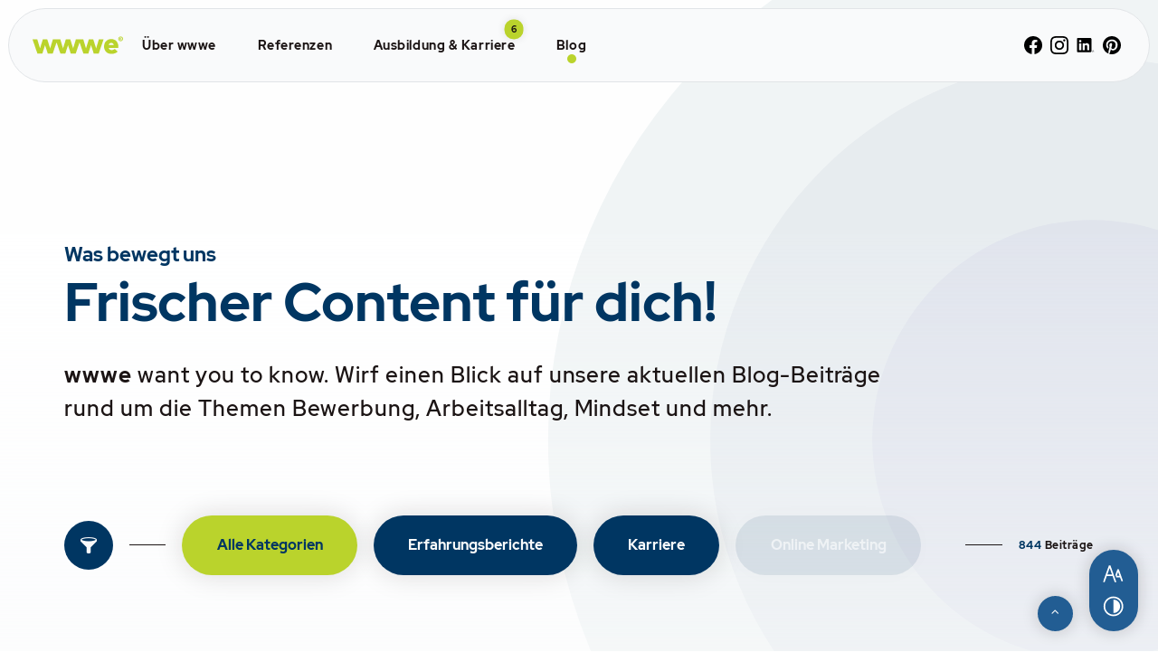

--- FILE ---
content_type: text/html; charset=UTF-8
request_url: https://www.wwwe.de/blog/page/2/
body_size: 7196
content:
<!DOCTYPE HTML>
<html lang="de">
<head>
	
	<meta charset="UTF-8">
	<meta name="description" content="wwwe want you to know. Frischer Content für dich in unserem Blog!">
	<meta name="viewport" content="width=device-width, initial-scale=1.0">
	<link rel="alternate" type="application/rss+xml" title="Online Feed" href="/feed">

	<title>wwwe want you to know. Frischer Content für dich in unserem Blog!</title>

	<meta property="og:title" content="wwwe want you to know. Frischer Content für dich in unserem Blog!">
	<meta property="og:description" content="wwwe want you to know. Frischer Content für dich in unserem Blog!">
	<meta property="og:type" content="article">
	<meta property="og:url" content="https://www.wwwe.de/blog/osayis-praktikum/">
	<meta property="og:site_name" content="wwwe">
	<meta property="og:image" content="https://www.wwwe.de/wp-content/themes/euroweb2021/assets/images/social/social_branding.png">
	<meta property="og:locale" content="de_DE">
	<meta name="p:domain_verify" content="083dbe582b5df2a2675aa7b2ef695bed">
	<meta name="facebook-domain-verification" content="pjchiqoqqzwqg25qgkeapc0jwl5q87" />

	<link rel="profile" href="http://gmpg.org/xfn/11">
	<link rel="pingback" href="https://www.wwwe.de/xmlrpc.php">
	<link rel="stylesheet" href="https://www.wwwe.de/wp-content/themes/euroweb2021/css/style.css">
	<link rel="shortcut icon" type="image/x-icon" href="/favicon.ico">
	<link rel="apple-touch-icon" sizes="57x57" href="https://www.wwwe.de/wp-content/themes/euroweb2021/assets/apple-touch-icon-1.png" >
	<link rel="icon" sizes="192x192" href="/favicon.png">

		
	<meta name='robots' content='max-image-preview:large' />
<link rel="alternate" type="application/rss+xml" title="wwwe &raquo; Feed" href="https://www.wwwe.de/feed/" />
<link rel="alternate" type="application/rss+xml" title="wwwe &raquo; Blog Feed" href="https://www.wwwe.de/blog/feed/" />
<link rel="https://api.w.org/" href="https://www.wwwe.de/wp-json/" /><link rel="EditURI" type="application/rsd+xml" title="RSD" href="https://www.wwwe.de/xmlrpc.php?rsd" />
<link rel="icon" href="https://www.wwwe.de/wp-content/uploads/2023/05/cropped-icon-32x32.png" sizes="32x32" />
<link rel="icon" href="https://www.wwwe.de/wp-content/uploads/2023/05/cropped-icon-192x192.png" sizes="192x192" />
<link rel="apple-touch-icon" href="https://www.wwwe.de/wp-content/uploads/2023/05/cropped-icon-180x180.png" />
<meta name="msapplication-TileImage" content="https://www.wwwe.de/wp-content/uploads/2023/05/cropped-icon-270x270.png" />
</head>
<body class="archive paged post-type-archive post-type-archive-blog wp-custom-logo paged-2 post-type-paged-2"> 

	<input type="checkbox" id="navi-toggled">
	<div tabindex="-1" data-reset-focus id="back-to-top"></div>
	<a href="#header" tabindex="1" title="Navigation überspringen" class="tab-btn">Navigation überspringen</a>
	<a href="/sitemap/" tabindex="1" title="Sitemap anzeigen" class="tab-btn" rel="nofollow">Sitemap anzeigen</a>

	<div id="page-transition"></div>
	<div class="accessibility-bar"></div>
	
	<div id="branding">
		<a href="/" title="wwwe GmbH">
			<svg xmlns="http://www.w3.org/2000/svg" width="190" height="36" viewBox="0 0 283.46 54.37"><path fill="#BAD32C" d="M159.22 53.2h15.5l8.44-26.38 8.53 26.38h15.59l15.1-44.09h-14.69l-8.53 28.13-8.93-28.13h-13.98l-8.84 28-8.44-28h-23.31l-8.53 28.13-8.93-28.13h-14l-8.84 28-8.44-28H63.6l-8.53 28.13-8.93-28.13H32.16l-8.84 28-8.44-28H0L15.14 53.2h15.5l8.44-26.38 8.53 26.38H63.2l11.96-35.02L87.18 53.2h15.5l8.44-26.38 8.53 26.38h15.59l11.96-35.02 12.02 35.02zm95.38-26.61h-16.04c1.08-4.36 3.73-6.74 8.09-6.74 4.09 0 6.83 2.34 7.95 6.74zm14.07 4.54c-.05-13.8-8.99-23.24-22.07-23.24-13.39.01-22.6 9.62-22.6 23.51 0 13.75 9.39 22.97 23.24 22.97 8.13 0 14.83-2.65 19.42-7.24l-9.08-8.45c-2.79 2.52-6.34 3.87-9.62 3.87-4.85 0-8.27-2.25-9.44-7.06h29.89c.17-.94.26-2.92.26-4.36zm8.9-24.66l1.85-.96c-.59-1.19-1.85-1.89-3.28-1.89-2.2 0-3.74 1.5-3.74 3.64 0 2.15 1.55 3.65 3.74 3.65 1.45 0 2.54-.66 3.2-1.7l-1.72-1.16c-.35.6-.86.9-1.5.9-.77 0-1.57-.5-1.57-1.69 0-1 .66-1.69 1.57-1.69.65 0 1.14.3 1.45.9zm3.52.79c0 2.79-2.28 5.04-5.08 5.04-2.82 0-5.1-2.26-5.1-5.04 0-2.76 2.28-5.01 5.1-5.01 2.8.01 5.08 2.25 5.08 5.01zm2.37 0c0-3.99-3.33-7.26-7.45-7.26-4.15 0-7.48 3.27-7.48 7.26 0 4.02 3.33 7.29 7.48 7.29 4.12 0 7.45-3.27 7.45-7.29z"/></svg>
		</a>
	</div>
	
	<div data-navigation-status aria-live="assertive" aria-relevant="text" aria-atomic="true" role="status" aria-hidden="false" class="visually-hidden"></div>
    <div class="first-level" id="navigation">
        <nav role="navigation">
			<ul id="menu-hauptnavigation" class="navi navi-main"><li id="menu-item-12309" class="menu-item menu-item-type-post_type menu-item-object-page menu-item-12309"><a title="wwwe are proud! Jung-gebliebene und dynamische Webagentur in Düsseldorf" href="https://www.wwwe.de/ueber-wwwe/">Über wwwe</a></li>
<li id="menu-item-12312" class="menu-item menu-item-type-post_type_archive menu-item-object-referenzen menu-item-12312"><a title="Referenzen bei wwwe – Webseiten für den Mittelstand" href="https://www.wwwe.de/referenzen/">Referenzen</a></li>
<li id="menu-item-12313" class="menu-item menu-item-type-post_type_archive menu-item-object-karriere menu-item-12313"><a data-article-count="6" title="Karrieren bei wwwe – Webseiten für den Mittelstand" href="https://www.wwwe.de/karriere/">Ausbildung &amp; Karriere</a></li>
<li id="menu-item-12314" class="menu-item menu-item-type-post_type_archive menu-item-object-blog current-menu-item menu-item-12314 current-menu-item"><a title="wwwe want you to know. Frischer Content für dich in unserem Blog!" href="https://www.wwwe.de/blog/" aria-current="page">Blog</a></li>
</ul>        </nav>
    </div>
	
	<div id="quickbar" aria-label="Hauptmenü" role="menubar">
		<div class="bar-bg">
			<ul class="socials">
				<li><a href="https://www.facebook.com/wwweGmbh/" title="wwwe stay together! Folg uns auf Facebook" target="_blank"><img src="/wp-content/themes/euroweb2021/assets/images/socials/fbook.svg" alt="Facebook Logo" width="20" height="20"></a></li><li><a href="https://www.instagram.com/wwwe.creative" title="wwwe are looking for you! Besuch uns auf Instagram" target="_blank"><img src="/wp-content/themes/euroweb2021/assets/images/socials/instagram.svg" alt="Instagram Logo" width="20" height="20"></a></li><li><a href="https://de.linkedin.com/company/wwwe-gmbh" title="wwwe are proud! Folg uns auf LinkedIn" target="_blank"><img src="/wp-content/themes/euroweb2021/assets/images/socials/linkedin.svg" alt="LinkedIn Logo" width="20" height="20"></a></li><li><a href="https://www.pinterest.de/wwwe_gmbh/" title="wwwe are creative! ✨ Folg uns auf auf Pinterest" target="_blank"><img src="/wp-content/themes/euroweb2021/assets/images/socials/pinterest.svg" alt="Pinterest Logo" width="20" height="20"></a></li>			</ul>
			
			<div class="menu">
				<label for="navi-toggled">
					<span class="icon" aria-haspopup="true" tabindex="0" aria-label="Hauptnavigation öffnen" role="button" data-tooltip="focus-visible">
						<span>
							<span>Menü</span>
						</span>
					</span>
				</label>
			</div>
		</div>
	</div>
	
	<header id="header">
					</header>


<main id="content">
    <div class="row default-center">
        <div class="col small-10 medium-11 cut-12">
            <div class="row default-middle large-bottom">
                <div class="col large-10 full-8 cut-6">
                    <h1 data-headline="Was bewegt uns" class="marginBottom">Frischer Content für dich!</h1>
                    <p class="highlightBig"><span class="wwwe">WWWE</span> want you to know. Wirf einen Blick auf unsere aktuellen Blog-Beiträge rund um die Themen Bewerbung, Arbeitsalltag, Mindset und mehr.</p>
                </div>
                <!-- <div class="col large-10 full-4 cut-6">
                                    </div> -->
            </div>
            <div class="row space100 default-middle">
                <div class="col large-10 marginBottom">
                    <div class="icon icon-filter categorySelectFilterIcon">
                        <div class="category_select not_grouped_category_select swiper"><ul class="category_list swiper-wrapper" data-tax="category"><li class="cat-item all-cats current-cat"><a href="/blog/" title="Alle Beiträge anzeigen">Alle Kategorien</a></li>	<li class="cat-item cat-item-48"><a href="https://www.wwwe.de/category/erfahrungsberichte/">Erfahrungsberichte</a>
<ul class='children'>
	<li class="cat-item cat-item-51"><a href="https://www.wwwe.de/category/erfahrungsberichte/praktikum/">Praktikum</a>
</li>
</ul>
</li>
	<li class="cat-item cat-item-49"><a href="https://www.wwwe.de/category/karriere/">Karriere</a>
</li>
	<li class="cat-item cat-item-50"><a href="https://www.wwwe.de/category/online-marketing/">Online Marketing</a>
</li>
	<li class="cat-item cat-item-52"><a href="https://www.wwwe.de/category/presse/">Presse</a>
</li>
	<li class="cat-item cat-item-53"><a href="https://www.wwwe.de/category/search-engine-optimization/">SEO</a>
</li>
	<li class="cat-item cat-item-54"><a href="https://www.wwwe.de/category/webdesign/">Webdesign</a>
</li>
</ul></div>                    </div>
                </div>
                <div class="col large-2 marginBottom">
                    <p class="termTotal"><span>844</span> Beiträge</p>                </div>
            </div>

            <div class="row article-list">
                                    <article class="col tiny-6 large-4 post status-publish marginBottomGap">
                        <a href="https://www.wwwe.de/blog/work-life-integration-vs-work-life-balance-wo-liegt-der-unterschied/">
                            <figure><img width="800" height="533" src="https://www.wwwe.de/wp-content/uploads/2025/07/Work-Life-Integration_shutterstock_2586934375.jpg" class="attachment-post-thumbnail size-post-thumbnail wp-post-image" alt="" decoding="async" fetchpriority="high" srcset="https://www.wwwe.de/wp-content/uploads/2025/07/Work-Life-Integration_shutterstock_2586934375.jpg 800w, https://www.wwwe.de/wp-content/uploads/2025/07/Work-Life-Integration_shutterstock_2586934375-300x200.jpg 300w, https://www.wwwe.de/wp-content/uploads/2025/07/Work-Life-Integration_shutterstock_2586934375-768x512.jpg 768w" sizes="(max-width: 800px) 100vw, 800px" /> <time class="date"><span class="day">31</span> <span class="month">Juli</span></time></figure>
                            
                            <header class="post-header">
                                <h1 class="h4">Work-Life-Integration vs. Work-Life-Balance: Wo liegt der Unterschied?</h1>
                            </header>
                        </a>
                    </article>
                                        <article class="col tiny-6 large-4 post status-publish marginBottomGap">
                        <a href="https://www.wwwe.de/blog/osayis-praktikum/">
                            <figure><img width="815" height="383" src="https://www.wwwe.de/wp-content/uploads/2025/07/osayis-praktikum-titelbild.jpg" class="attachment-post-thumbnail size-post-thumbnail wp-post-image" alt="Osayis Praktikum – Titelbild" decoding="async" srcset="https://www.wwwe.de/wp-content/uploads/2025/07/osayis-praktikum-titelbild.jpg 815w, https://www.wwwe.de/wp-content/uploads/2025/07/osayis-praktikum-titelbild-300x141.jpg 300w, https://www.wwwe.de/wp-content/uploads/2025/07/osayis-praktikum-titelbild-768x361.jpg 768w" sizes="(max-width: 815px) 100vw, 815px" /> <time class="date"><span class="day">22</span> <span class="month">Juli</span></time></figure>
                            
                            <header class="post-header">
                                <h1 class="h4">Osayis Praktikum</h1>
                            </header>
                        </a>
                    </article>
                                        <article class="col tiny-6 large-4 post status-publish marginBottomGap">
                        <a href="https://www.wwwe.de/blog/michelles-praktikum-bei-wwwe/">
                            <figure><img width="815" height="383" src="https://www.wwwe.de/wp-content/uploads/2025/07/michelles-praktikum-titelbild.jpg" class="attachment-post-thumbnail size-post-thumbnail wp-post-image" alt="Michelles Praktikum – Titelbild" decoding="async" srcset="https://www.wwwe.de/wp-content/uploads/2025/07/michelles-praktikum-titelbild.jpg 815w, https://www.wwwe.de/wp-content/uploads/2025/07/michelles-praktikum-titelbild-300x141.jpg 300w, https://www.wwwe.de/wp-content/uploads/2025/07/michelles-praktikum-titelbild-768x361.jpg 768w" sizes="(max-width: 815px) 100vw, 815px" /> <time class="date"><span class="day">22</span> <span class="month">Juli</span></time></figure>
                            
                            <header class="post-header">
                                <h1 class="h4">Michelles Praktikum bei wwwe</h1>
                            </header>
                        </a>
                    </article>
                                        <article class="col tiny-6 large-4 post status-publish marginBottomGap">
                        <a href="https://www.wwwe.de/blog/lydias-praktikum/">
                            <figure><img width="815" height="383" src="https://www.wwwe.de/wp-content/uploads/2025/07/lydias-praktikum-titelbild.jpg" class="attachment-post-thumbnail size-post-thumbnail wp-post-image" alt="Lydias Praktikum – Titelbild" decoding="async" loading="lazy" srcset="https://www.wwwe.de/wp-content/uploads/2025/07/lydias-praktikum-titelbild.jpg 815w, https://www.wwwe.de/wp-content/uploads/2025/07/lydias-praktikum-titelbild-300x141.jpg 300w, https://www.wwwe.de/wp-content/uploads/2025/07/lydias-praktikum-titelbild-768x361.jpg 768w" sizes="(max-width: 815px) 100vw, 815px" /> <time class="date"><span class="day">22</span> <span class="month">Juli</span></time></figure>
                            
                            <header class="post-header">
                                <h1 class="h4">Lydias Praktikum</h1>
                            </header>
                        </a>
                    </article>
                                        <article class="col tiny-6 large-4 post status-publish marginBottomGap">
                        <a href="https://www.wwwe.de/blog/innerhalb-von-3-wochen-html-css-lernen-task-accepted/">
                            <figure><img width="815" height="383" src="https://www.wwwe.de/wp-content/uploads/2025/07/katjas-praktikum-titelbild.jpg" class="attachment-post-thumbnail size-post-thumbnail wp-post-image" alt="Katjas Praktikum – Titelbild" decoding="async" loading="lazy" srcset="https://www.wwwe.de/wp-content/uploads/2025/07/katjas-praktikum-titelbild.jpg 815w, https://www.wwwe.de/wp-content/uploads/2025/07/katjas-praktikum-titelbild-300x141.jpg 300w, https://www.wwwe.de/wp-content/uploads/2025/07/katjas-praktikum-titelbild-768x361.jpg 768w" sizes="(max-width: 815px) 100vw, 815px" /> <time class="date"><span class="day">22</span> <span class="month">Juli</span></time></figure>
                            
                            <header class="post-header">
                                <h1 class="h4">Innerhalb von 3 Wochen HTML/CSS lernen? Task accepted.</h1>
                            </header>
                        </a>
                    </article>
                                        <article class="col tiny-6 large-4 post status-publish marginBottomGap">
                        <a href="https://www.wwwe.de/blog/haris-praktikum/">
                            <figure><img width="815" height="383" src="https://www.wwwe.de/wp-content/uploads/2025/07/header-1.jpg" class="attachment-post-thumbnail size-post-thumbnail wp-post-image" alt="Haris Praktikum – Titelbild" decoding="async" loading="lazy" srcset="https://www.wwwe.de/wp-content/uploads/2025/07/header-1.jpg 815w, https://www.wwwe.de/wp-content/uploads/2025/07/header-1-300x141.jpg 300w, https://www.wwwe.de/wp-content/uploads/2025/07/header-1-768x361.jpg 768w" sizes="(max-width: 815px) 100vw, 815px" /> <time class="date"><span class="day">22</span> <span class="month">Juli</span></time></figure>
                            
                            <header class="post-header">
                                <h1 class="h4">Haris Praktikum</h1>
                            </header>
                        </a>
                    </article>
                                        <article class="col tiny-6 large-4 post status-publish marginBottomGap">
                        <a href="https://www.wwwe.de/blog/dylans-praktikum/">
                            <figure><img width="815" height="383" src="https://www.wwwe.de/wp-content/uploads/2025/07/header.jpg" class="attachment-post-thumbnail size-post-thumbnail wp-post-image" alt="Dylans Praktikum – Titelbild" decoding="async" loading="lazy" srcset="https://www.wwwe.de/wp-content/uploads/2025/07/header.jpg 815w, https://www.wwwe.de/wp-content/uploads/2025/07/header-300x141.jpg 300w, https://www.wwwe.de/wp-content/uploads/2025/07/header-768x361.jpg 768w" sizes="(max-width: 815px) 100vw, 815px" /> <time class="date"><span class="day">22</span> <span class="month">Juli</span></time></figure>
                            
                            <header class="post-header">
                                <h1 class="h4">Dylans Praktikum</h1>
                            </header>
                        </a>
                    </article>
                                        <article class="col tiny-6 large-4 post status-publish marginBottomGap">
                        <a href="https://www.wwwe.de/blog/wie-du-souveraen-und-erfolgreich-im-job-telefonierst/">
                            <figure><img width="800" height="534" src="https://www.wwwe.de/wp-content/uploads/2025/07/Telefonieren-im-Job_shutterstock_2120269484.jpg" class="attachment-post-thumbnail size-post-thumbnail wp-post-image" alt="" decoding="async" loading="lazy" srcset="https://www.wwwe.de/wp-content/uploads/2025/07/Telefonieren-im-Job_shutterstock_2120269484.jpg 800w, https://www.wwwe.de/wp-content/uploads/2025/07/Telefonieren-im-Job_shutterstock_2120269484-300x200.jpg 300w, https://www.wwwe.de/wp-content/uploads/2025/07/Telefonieren-im-Job_shutterstock_2120269484-768x513.jpg 768w" sizes="(max-width: 800px) 100vw, 800px" /> <time class="date"><span class="day">17</span> <span class="month">Juli</span></time></figure>
                            
                            <header class="post-header">
                                <h1 class="h4">Wie du souverän und erfolgreich im Job telefonierst</h1>
                            </header>
                        </a>
                    </article>
                                        <article class="col tiny-6 large-4 post status-publish marginBottomGap">
                        <a href="https://www.wwwe.de/blog/gabrielas-praktikumsbericht/">
                            <figure><img width="815" height="384" src="https://www.wwwe.de/wp-content/uploads/2025/07/Titelbild.jpg" class="attachment-post-thumbnail size-post-thumbnail wp-post-image" alt="Gabrielas Praktikumsbericht – Titelbild" decoding="async" loading="lazy" srcset="https://www.wwwe.de/wp-content/uploads/2025/07/Titelbild.jpg 815w, https://www.wwwe.de/wp-content/uploads/2025/07/Titelbild-300x141.jpg 300w, https://www.wwwe.de/wp-content/uploads/2025/07/Titelbild-768x362.jpg 768w" sizes="(max-width: 815px) 100vw, 815px" /> <time class="date"><span class="day">16</span> <span class="month">Juli</span></time></figure>
                            
                            <header class="post-header">
                                <h1 class="h4">Gabrielas Praktikumsbericht</h1>
                            </header>
                        </a>
                    </article>
                                            <div class="post-pagination">
                            <div class="pag-previous"><a href="https://www.wwwe.de/blog/page/3/" >Ältere Beiträge</a></div>
                            <div class="pag-next"><a href="https://www.wwwe.de/blog/" >Weitere Beiträge</a></div>
                        </div>
                                </div>
        </div>
    </div>
</main>

    <footer id="footer">
                <div id="companyData">
            <article class="row huge-middle">
                <div class="col large-8">
                    <div class="row large-height100">
                        <div class="col small-6" id="locationsContactData">
                            <h1 class="marginBottomSmallSelf">Together <br><span class="wwwe">WWWE</span> are web!</h1>
                                                            <p class="marginBottom">Unterstütze uns mit deinen Ideen, deiner Kreativität und wir unterstützen dich mit vielen Vorteilen, von denen du ab Tag 1 bei <span class="wwwe">WWWE</span> profitieren kannst und wirst.</p>
                                                        <dl class="inlineList">
                                <dt>Tel.:</dt>
                                <dd>+49 (0)211 8 38 33 - 0</dd>
                            </dl>
                            <a href="/kontakt/" class="escape email lineLink marginBottom" title="Senden Sie uns eine E-Mail" data-email='{"name":"info","host":"wwwe.de"}'>info<span class="escape">&part;</span>wwwe.de</a>                            <div class="row highlight">
                                <section class="col tiny-6 small-12 marginBottom">
                                    <h2 class="marginBottomSmall">Düsseldorf Office</h2>
                                    <address class="marginBottomSmallSelf">Hansaallee 299, <br>40549 Düsseldorf</address>
                                </section>
                                <section class="col tiny-6 small-12 marginBottom berlinOffice">
                                    <h2 class="marginBottomSmall">Berlin Office</h2>
                                                                        <address class="marginBottomSmallSelf">Neuköllnische Allee 9, <br>12057 Berlin</address>
                                </section>
                            </div>
                        </div>
                        <div class="col small-6 alignCenter marginBottom">
                            <figure class="rCrop default-height100">
                                <img src="https://www.wwwe.de/wp-content/themes/euroweb2021/assets/loading.svg" data-src="https://www.wwwe.de/wp-content/themes/euroweb2021/assets/images/layout/gebaeude.jpg" alt="wwwe GmbH" class="nonFluid"  />                            </figure>
                        </div>
                    </div>
                </div>
                <div class="col large-4 footerTeaser">
                    <div class="row">
                        <section class="col small-6 large-12 cut-11 marginBottom iconBox icon-bulb">
                            <h2 class="h3">Step One:</h2>
                                                            <p class="marginBottom">Lerne uns und unseren Einstellungsprozess hier näher kennen. Auf alle deine Fragen finden wir garantiert eine Antwort und motivieren dich, einen Schritt in unsere Richtung zu machen.</p>
                             
                            <a href="https://www.wwwe.de/faq-karriere/" title="Erfahre mehr über unsere Praktika, Ausbilungs- und Studienmöglichkeiten" class="lineLink">Wie wir einstellen</a> 
                            <a href="https://www.wwwe.de/haeufig-gestellte-fragen/" title="Häufig gestellte Fragen" class="lineLink">Lese unsere FAQ</a>
                        </section>
                        <section class="col small-6 large-12 cut-11 marginBottom iconBox icon-hand">
                            <h2 class="h3">Ready for Step Two?</h2>
                                                            <p class="marginBottom">In welchem unserer Bereiche siehst du dich? Das ist ein Überblick unserer momentan freien Jobs. Wir sind gespannt auf dich und freuen uns, dich bald persönlich kennenzulernen.</p>
                                                        <a href="https://www.wwwe.de/karriere/" title="Werde ein Teil von wwwe" class="lineLink">Stell dich vor</a> 
                        </section>
                    </div>
                </div>
            </article>
            <div class="row">
                <ul class="col giant-11 huge-9 full-8" id="brands">
                    <li><a href="https://wn-onlineservice.de/" rel="noopener" title="WN Online-Service" target="_blank"><img src="https://www.wwwe.de/wp-content/themes/euroweb2021/assets/images/brands/wn.svg" alt="WN Online-Service" title="WN Online-Service" /></a></li>
<li><a href="https://www.westfalen-blatt-onlineservice.de/" rel="noopener" title="WESTFALEN-BLATT OnlineService" target="_blank"><img src="https://www.wwwe.de/wp-content/themes/euroweb2021/assets/images/brands/wb.svg" alt="WESTFALEN-BLATT OnlineService" title="WESTFALEN-BLATT OnlineService" /></a></li>
<li><a href="https://www.webstyle.com/" rel="noopener" title="Webstyle, Inc." target="_blank"><img src="https://www.wwwe.de/wp-content/themes/euroweb2021/assets/images/brands/webstyle.svg" alt="Webstyle, Inc." title="Webstyle, Inc." /></a></li>
<li><a href="https://www.viscomp.com/#home" rel="noopener" title="Viscomp Ltd" target="_blank"><img src="https://www.wwwe.de/wp-content/themes/euroweb2021/assets/images/brands/viscomp.svg" alt="Viscomp Ltd" title="Viscomp Ltd" /></a></li>
<li><a href="https://www.vertical.de/" rel="noopener" title="vertical IT-Service GmbH" target="_blank"><img src="https://www.wwwe.de/wp-content/themes/euroweb2021/assets/images/brands/vertical.svg" alt="vertical IT-Service GmbH" title="vertical IT-Service GmbH" /></a></li>
<li><a href="https://www.united-media.de/" rel="noopener" title="United Media AG" target="_blank"><img src="https://www.wwwe.de/wp-content/themes/euroweb2021/assets/images/brands/umag.svg" alt="United Media AG" title="United Media AG" /></a></li>
<li><a href="https://www.stz-onlineservice.de/" rel="noopener" title="Stuttgarter Zeitung Online-Service" target="_blank"><img src="https://www.wwwe.de/wp-content/themes/euroweb2021/assets/images/brands/stz.svg" alt="Stuttgarter Zeitung Online-Service" title="Stuttgarter Zeitung Online-Service" /></a></li>
<li><a href="https://www.pkw.de/" rel="noopener" title="PKW.de" target="_blank"><img src="https://www.wwwe.de/wp-content/themes/euroweb2021/assets/images/brands/PKWde.svg" alt="PKW.de" title="PKW.de" /></a></li>
<li><a href="https://net365.de/" rel="noopener" title="net365" target="_blank"><img src="https://www.wwwe.de/wp-content/themes/euroweb2021/assets/images/brands/net365.svg" alt="net365" title="net365" /></a></li>
<li><a href="https://www.internet-media.com/" rel="noopener" title="Internet Online Media GmbH" target="_blank"><img src="https://www.wwwe.de/wp-content/themes/euroweb2021/assets/images/brands/iom.svg" alt="Internet Online Media GmbH" title="Internet Online Media GmbH" /></a></li>
<li><a href="https://gefunden.de/" rel="noopener" title="gefunden.de" target="_blank"><img src="https://www.wwwe.de/wp-content/themes/euroweb2021/assets/images/brands/gefunden.de.svg" alt="gefunden.de" title="gefunden.de" /></a></li>
                </ul>
            </div>
            <div class="row">
                <div class="col">
                    <div class="menu-footer-container"><ul id="menu-footer" class=""><li id="menu-item-12301" class="menu-item menu-item-type-post_type menu-item-object-page menu-item-home menu-item-12301"><a title="wwwe together! Creative Web-Solutions – zeitgemäß und effektiv." href="https://www.wwwe.de/">Home</a></li>
<li id="menu-item-13114" class="menu-item menu-item-type-post_type_archive menu-item-object-faq menu-item-13114"><a title="FAQs bei wwwe – Webseiten für den Mittelstand" href="https://www.wwwe.de/haeufig-gestellte-fragen/">FAQ</a></li>
<li id="menu-item-12304" class="menu-item menu-item-type-post_type menu-item-object-page menu-item-12304"><a title="Wenn Sie einen zuverlässigen Partner für die Erstellung Ihrer Website suchen, so schreiben Sie uns eine E-Mail." href="https://www.wwwe.de/kontakt/">Kontakt</a></li>
<li id="menu-item-13670" class="menu-item menu-item-type-post_type menu-item-object-page menu-item-13670"><a title="Erklärung zur digitalen Barrierefreiheit" href="https://www.wwwe.de/barrierefreiheit/">Barrierefreiheit</a></li>
<li id="menu-item-12302" class="menu-item menu-item-type-post_type menu-item-object-page menu-item-privacy-policy menu-item-12302"><a title="Datenschutzerklärung" rel="privacy-policy" href="https://www.wwwe.de/datenschutzerklaerung/">Datenschutzerklärung</a></li>
<li id="menu-item-12303" class="menu-item menu-item-type-post_type menu-item-object-page menu-item-12303"><a title="Das Impressum der wwwe GmbH" href="https://www.wwwe.de/impressum/">Impressum</a></li>
</ul></div>                </div>
            </div>
            <ul class="socials">
                <li><a href="https://www.facebook.com/wwweGmbh/" title="wwwe stay together! Folg uns auf Facebook" target="_blank"><img src="/wp-content/themes/euroweb2021/assets/images/socials/fbook.svg" alt="Facebook Logo" width="20" height="20"></a></li><li><a href="https://www.instagram.com/wwwe.creative" title="wwwe are looking for you! Besuch uns auf Instagram" target="_blank"><img src="/wp-content/themes/euroweb2021/assets/images/socials/instagram.svg" alt="Instagram Logo" width="20" height="20"></a></li><li><a href="https://de.linkedin.com/company/wwwe-gmbh" title="wwwe are proud! Folg uns auf LinkedIn" target="_blank"><img src="/wp-content/themes/euroweb2021/assets/images/socials/linkedin.svg" alt="LinkedIn Logo" width="20" height="20"></a></li><li><a href="https://www.pinterest.de/wwwe_gmbh/" title="wwwe are creative! ✨ Folg uns auf auf Pinterest" target="_blank"><img src="/wp-content/themes/euroweb2021/assets/images/socials/pinterest.svg" alt="Pinterest Logo" width="20" height="20"></a></li>            </ul>
        </div>
    </footer>
    <a href="#header" data-tooltip="focus-visible" id="backToTop" title="Zum Seitenanfang"><span>Zum Seitenanfang</span></a>

    
<link rel='stylesheet' id='wp-block-library-css' href='https://www.wwwe.de/wp-includes/css/dist/block-library/style.min.css?ver=6.6.4' type='text/css' media='all' />
<link rel='stylesheet' id='classic-theme-styles-css' href='https://www.wwwe.de/wp-includes/css/classic-themes.min.css?ver=6.6.4' type='text/css' media='all' />
<script type="text/javascript" defer src="https://www.wwwe.de/wp-content/themes/euroweb2021/assets/js/_require.js?ver=0.4.1" id="site-js"></script>

    <script type="application/ld+json"> {
            "@context": "https://schema.org",
            "@type": "LocalBusiness",
            "name": "wwwe GmbH",
            "description": "wwwe together! Creative Web-Solutions – zeitgemäß und effektiv.",
            "address": {
              "@type": "PostalAddress",
              "streetAddress": "Hansaallee 299",
              "addressLocality": "Düsseldorf",
              "addressRegion": "Nordrhein-Westfalen",
              "postalCode": "40549",
              "addressCountry": "Deutschland"
            },
            "url": "https://www.wwwe.de",
            "sameAs": [
                "https://www.facebook.com/wwweGmbh/",
                "https://www.instagram.com/accounts/login/?next=/wwwe.creative/",
                "https://www.pinterest.de/wwwe_gmbh/_created/",
                "https://www.xing.com/pages/wwwe-gmbh",
                "https://www.kununu.com/de/wwwe",
                "https://de.linkedin.com/company/wwwe-gmbh",
                "https://www.youtube.com/channel/UCl5miVCtEeuDY7ZNv3TW2NA"
            ],
            "image": "https://www.wwwe.de/wp-content/themes/euroweb2021/assets/images/social/social_branding.png",
            "telephone": "+49 (0)211 8 38 33 - 0",
            "email": "info&#64;wwwe.de",
            "openingHoursSpecification": [
              {
                "@type": "OpeningHoursSpecification",
                "dayOfWeek": [
                  "Monday",
                  "Tuesday",
                  "Wednesday",
                  "Thursday"
                ],
                "opens": "08:30",
                "closes": "17:00"
              },
              {
                "@type": "OpeningHoursSpecification",
                "dayOfWeek": "Friday",
                "opens": "08:30",
                "closes": "16:00"
              }
            ]
          }
        </script><script async src="/usecurez.js?k=R16C51024W50780"></script>
<noscript>
	<div>
		<img src="/usecurez.jpg?k=R16C51024W50780&amp;noscript=1" alt="Counter">
	</div>
	<div>
		<span class="col"><b>Achtung:</b> <br>JavaScript ist nicht aktiviert! Bitte aktivieren Sie <a title="Wie Sie JavaScript in Ihrem Browser aktivieren" target="_blank" href="https://www.enable-javascript.com/de/" rel="noopener">JavaScript</a> um den vollen Funktionsumfang dieser und weiterer Webseiten genießen zu können.
		</span>
	</div>
</noscript>

<script>
if(document.body.classList.contains('page-id-12000')) {
    let redirectTimeout = 3000
    let redirectCountdown = document.getElementById('redirectCountdown')
    redirectCountdown.innerText = redirectTimeout / 1000
    
    let but = document.querySelector('[data-event-name="SC_Ausbildung_2023"]')
    if(but) but.classList.add('hidden')

    setInterval(function(){
        redirectCountdown.innerText = parseInt(redirectCountdown.innerText) - 1
    }, 1000)

    // auto redirect after X secs
    setTimeout(function(){
        if(window.location.search && window.location.search == "?qrcode") {
            let but = document.querySelector('[data-event-name="SC_Ausbildung_2023_QR"]')
            if(but) but.click()
        }
        else {
            let but = document.querySelector('[data-event-name="SC_Ausbildung_2023"]')
            if(but) but.click()
        }
    }, redirectTimeout)
}
</script>

</body>
</html>

--- FILE ---
content_type: text/css; charset=utf-8
request_url: https://www.wwwe.de/wp-content/themes/euroweb2021/css/style.css
body_size: 43889
content:
@keyframes wiggle{from{transform:translate3d(0, -1%, 0) rotate(0.1deg)}to{transform:translate3d(0, 1%, 0) rotate(-0.1deg)}}img:not(.lazyLoaded)[data-src]{background:url("/wp-content/themes/euroweb2021/assets/loading.svg") no-repeat center center}:root{--image-path: /wp-content/themes/euroweb2021/assets/images/;--percent-font-size: 100%;--base-font-size: 1rem;--base-line-height: 1.66667rem;--h1-size: 3.33333rem;--h2-size: 1.66667rem;--h3-size: 1.55556rem;--h4-size: 1.44444rem;--h5-size: 1.33333rem;--h6-size: 1.22222rem;--main-font: Red Hat Display,sans-serif;--display-font: Red Hat Display,sans-serif;--icon-font: icomoon;--primary: hsla(
        var(--primary-h), 
        var(--primary-s), 
        var(--primary-l), 
        var(--primary-a)
    );--primary-h: 68.98204;--primary-s: 65.4902%;--primary-l: 50%;--primary-a: 1;--olives: hsla(
        var(--olives-h), 
        var(--olives-s), 
        var(--olives-l), 
        var(--olives-a)
    );--olives-h: 98.18182;--olives-s: 12.94118%;--olives-l: 83.33333%;--olives-a: 1;--moss: hsla(
        var(--moss-h), 
        var(--moss-s), 
        var(--moss-l), 
        var(--moss-a)
    );--moss-h: 68.57143;--moss-s: 35.59322%;--moss-l: 88.43137%;--moss-a: 1;--primary-soft: hsla(
        var(--primary-soft-h), 
        var(--primary-soft-s), 
        var(--primary-soft-l), 
        var(--primary-soft-a)
    );--primary-soft-h: 70.58824;--primary-soft-s: 58.62069%;--primary-soft-l: 94.31373%;--primary-soft-a: 1;--secondary: hsla(
        var(--secondary-h), 
        var(--secondary-s), 
        var(--secondary-l), 
        var(--secondary-a)
    );--secondary-h: 208.67257;--secondary-s: 62.43094%;--secondary-l: 35.4902%;--secondary-a: 1;--headline: hsla(
        var(--headline-h), 
        var(--headline-s), 
        var(--headline-l), 
        var(--headline-a)
    );--headline-h: 206.93878;--headline-s: 100%;--headline-l: 19.21569%;--headline-a: 1;--list: hsla(
        var(--list-h), 
        var(--list-s), 
        var(--list-l), 
        var(--list-a)
    );--list-h: 210;--list-s: 22.80702%;--list-l: 55.29412%;--list-a: 1;--medium: hsla(
        var(--medium-h), 
        var(--medium-s), 
        var(--medium-l), 
        var(--medium-a)
    );--medium-h: 210;--medium-s: 12.96296%;--medium-l: 78.82353%;--medium-a: 1;--middle: hsla(
        var(--middle-h), 
        var(--middle-s), 
        var(--middle-l), 
        var(--middle-a)
    );--middle-h: 0;--middle-s: 0%;--middle-l: 43.92157%;--middle-a: 1;--dark: hsla(
        var(--dark-h), 
        var(--dark-s), 
        var(--dark-l), 
        var(--dark-a)
    );--dark-h: 0;--dark-s: 14.89362%;--dark-l: 9.21569%;--dark-a: 1;--light: hsla(
        var(--light-h), 
        var(--light-s), 
        var(--light-l), 
        var(--light-a)
    );--light-h: 0;--light-s: 0%;--light-l: 100%;--light-a: 1;--silk: hsla(
        var(--silk-h), 
        var(--silk-s), 
        var(--silk-l), 
        var(--silk-a)
    );--silk-h: 210;--silk-s: 20%;--silk-l: 98.03922%;--silk-a: 1;--smooth: hsla(
        var(--smooth-h), 
        var(--smooth-s), 
        var(--smooth-l), 
        var(--smooth-a)
    );--smooth-h: 204;--smooth-s: 26.31579%;--smooth-l: 96.27451%;--smooth-a: 1;--sleek: hsla(
        var(--sleek-h), 
        var(--sleek-s), 
        var(--sleek-l), 
        var(--sleek-a)
    );--sleek-h: 210;--sleek-s: 8.16327%;--sleek-l: 61.56863%;--sleek-a: 1;--ice: hsla(
        var(--ice-h), 
        var(--ice-s), 
        var(--ice-l), 
        var(--ice-a)
    );--ice-h: 180;--ice-s: 14.28571%;--ice-l: 91.76471%;--ice-a: 1;--border: hsla(
        var(--border-h), 
        var(--border-s), 
        var(--border-l), 
        var(--border-a)
    );--border-h: 180;--border-s: 14.28571%;--border-l: 97.2549%;--border-a: 1;--border-full: hsla(
        var(--border-full-h), 
        var(--border-full-s), 
        var(--border-full-l), 
        var(--border-full-a)
    );--border-full-h: 210;--border-full-s: 9.89011%;--border-full-l: 64.31373%;--border-full-a: 1;--flat: hsla(
        var(--flat-h), 
        var(--flat-s), 
        var(--flat-l), 
        var(--flat-a)
    );--flat-h: 210;--flat-s: 11.11111%;--flat-l: 89.41176%;--flat-a: 1;--soft: hsla(
        var(--soft-h), 
        var(--soft-s), 
        var(--soft-l), 
        var(--soft-a)
    );--soft-h: 210;--soft-s: 17.64706%;--soft-l: 93.33333%;--soft-a: 1;--pale: hsla(
        var(--pale-h), 
        var(--pale-s), 
        var(--pale-l), 
        var(--pale-a)
    );--pale-h: 228;--pale-s: 29.41176%;--pale-l: 96.66667%;--pale-a: 1;--faint: hsla(
        var(--faint-h), 
        var(--faint-s), 
        var(--faint-l), 
        var(--faint-a)
    );--faint-h: 220;--faint-s: 21.42857%;--faint-l: 94.5098%;--faint-a: 1;--outrageous: hsla(
        var(--outrageous-h), 
        var(--outrageous-s), 
        var(--outrageous-l), 
        var(--outrageous-a)
    );--outrageous-h: 205.71429;--outrageous-s: 100%;--outrageous-l: 4.11765%;--outrageous-a: 1;--mould: hsla(
        var(--mould-h), 
        var(--mould-s), 
        var(--mould-l), 
        var(--mould-a)
    );--mould-h: 66.92308;--mould-s: 20%;--mould-l: 74.5098%;--mould-a: 1;--middle-blue: hsla(
        var(--middle-blue-h), 
        var(--middle-blue-s), 
        var(--middle-blue-l), 
        var(--middle-blue-a)
    );--middle-blue-h: 207.14286;--middle-blue-s: 98.4375%;--middle-blue-l: 25.09804%;--middle-blue-a: 1;--dark-blue: hsla(
        var(--dark-blue-h), 
        var(--dark-blue-s), 
        var(--dark-blue-l), 
        var(--dark-blue-a)
    );--dark-blue-h: 204.40678;--dark-blue-s: 100%;--dark-blue-l: 23.13725%;--dark-blue-a: 1;--noir: hsla(
        var(--noir-h), 
        var(--noir-s), 
        var(--noir-l), 
        var(--noir-a)
    );--noir-h: 0;--noir-s: 0%;--noir-l: 0%;--noir-a: 1;--alert: hsla(
        var(--alert-h), 
        var(--alert-s), 
        var(--alert-l), 
        var(--alert-a)
    );--alert-h: 45.29644;--alert-s: 99.21569%;--alert-l: 50%;--alert-a: 1;--action: hsla(
        var(--action-h), 
        var(--action-s), 
        var(--action-l), 
        var(--action-a)
    );--action-h: 208.67257;--action-s: 62.43094%;--action-l: 35.4902%;--action-a: 1;--action-color: hsla(
        var(--action-color-h), 
        var(--action-color-s), 
        var(--action-color-l), 
        var(--action-color-a)
    );--action-color-h: 0;--action-color-s: 0%;--action-color-l: 100%;--action-color-a: 1;--hover: hsla(
        var(--hover-h), 
        var(--hover-s), 
        var(--hover-l), 
        var(--hover-a)
    );--hover-h: 207.14286;--hover-s: 98.4375%;--hover-l: 25.09804%;--hover-a: 1;--hover-color: hsla(
        var(--hover-color-h), 
        var(--hover-color-s), 
        var(--hover-color-l), 
        var(--hover-color-a)
    );--hover-color-h: 0;--hover-color-s: 0%;--hover-color-l: 100%;--hover-color-a: 1;--color-lightness-switch: 66%;--base-gap: 1rem;--row-max-width: 92.55556rem;--column-count: 12;--base-border: 1px solid var(--flat);--base-border-radius: 9px;--outline: 3px solid var(--alert);--bp-context: 16px;--hide-text-direction: right}html.contrast-intensify{--primary: hsla(
        var(--primary-h), 
        var(--primary-s), 
        var(--primary-l), 
        var(--primary-a)
    );--primary-h: 53.81443;--primary-s: 100%;--primary-l: 19.01961%;--primary-a: 1;--olives: hsla(
        var(--olives-h), 
        var(--olives-s), 
        var(--olives-l), 
        var(--olives-a)
    );--olives-h: 0;--olives-s: 0%;--olives-l: 83.52941%;--olives-a: 1;--moss: hsla(
        var(--moss-h), 
        var(--moss-s), 
        var(--moss-l), 
        var(--moss-a)
    );--moss-h: 53.81443;--moss-s: 100%;--moss-l: 19.01961%;--moss-a: 1;--primary-soft: hsla(
        var(--primary-soft-h), 
        var(--primary-soft-s), 
        var(--primary-soft-l), 
        var(--primary-soft-a)
    );--primary-soft-h: 0;--primary-soft-s: 0%;--primary-soft-l: 93.72549%;--primary-soft-a: 1;--secondary: hsla(
        var(--secondary-h), 
        var(--secondary-s), 
        var(--secondary-l), 
        var(--secondary-a)
    );--secondary-h: 53.81443;--secondary-s: 100%;--secondary-l: 19.01961%;--secondary-a: 1;--headline: hsla(
        var(--headline-h), 
        var(--headline-s), 
        var(--headline-l), 
        var(--headline-a)
    );--headline-h: 0;--headline-s: 0%;--headline-l: 0%;--headline-a: 1;--list: hsla(
        var(--list-h), 
        var(--list-s), 
        var(--list-l), 
        var(--list-a)
    );--list-h: 53.81443;--list-s: 100%;--list-l: 19.01961%;--list-a: 1;--medium: hsla(
        var(--medium-h), 
        var(--medium-s), 
        var(--medium-l), 
        var(--medium-a)
    );--medium-h: 0;--medium-s: 0%;--medium-l: 60%;--medium-a: 1;--middle: hsla(
        var(--middle-h), 
        var(--middle-s), 
        var(--middle-l), 
        var(--middle-a)
    );--middle-h: 0;--middle-s: 0%;--middle-l: 43.92157%;--middle-a: 1;--dark: hsla(
        var(--dark-h), 
        var(--dark-s), 
        var(--dark-l), 
        var(--dark-a)
    );--dark-h: 0;--dark-s: 0%;--dark-l: 0%;--dark-a: 1;--light: hsla(
        var(--light-h), 
        var(--light-s), 
        var(--light-l), 
        var(--light-a)
    );--light-h: 0;--light-s: 0%;--light-l: 100%;--light-a: 1;--silk: hsla(
        var(--silk-h), 
        var(--silk-s), 
        var(--silk-l), 
        var(--silk-a)
    );--silk-h: 0;--silk-s: 0%;--silk-l: 100%;--silk-a: 1;--smooth: hsla(
        var(--smooth-h), 
        var(--smooth-s), 
        var(--smooth-l), 
        var(--smooth-a)
    );--smooth-h: 0;--smooth-s: 0%;--smooth-l: 100%;--smooth-a: 1;--sleek: hsla(
        var(--sleek-h), 
        var(--sleek-s), 
        var(--sleek-l), 
        var(--sleek-a)
    );--sleek-h: 0;--sleek-s: 0%;--sleek-l: 0%;--sleek-a: 1;--ice: hsla(
        var(--ice-h), 
        var(--ice-s), 
        var(--ice-l), 
        var(--ice-a)
    );--ice-h: 0;--ice-s: 0%;--ice-l: 100%;--ice-a: 1;--border: hsla(
        var(--border-h), 
        var(--border-s), 
        var(--border-l), 
        var(--border-a)
    );--border-h: 0;--border-s: 0%;--border-l: 96.07843%;--border-a: 1;--border-full: hsla(
        var(--border-full-h), 
        var(--border-full-s), 
        var(--border-full-l), 
        var(--border-full-a)
    );--border-full-h: 0;--border-full-s: 0%;--border-full-l: 43.92157%;--border-full-a: 1;--flat: hsla(
        var(--flat-h), 
        var(--flat-s), 
        var(--flat-l), 
        var(--flat-a)
    );--flat-h: 0;--flat-s: 0%;--flat-l: 43.92157%;--flat-a: 1;--soft: hsla(
        var(--soft-h), 
        var(--soft-s), 
        var(--soft-l), 
        var(--soft-a)
    );--soft-h: 0;--soft-s: 0%;--soft-l: 89.80392%;--soft-a: 1;--pale: hsla(
        var(--pale-h), 
        var(--pale-s), 
        var(--pale-l), 
        var(--pale-a)
    );--pale-h: 0;--pale-s: 0%;--pale-l: 100%;--pale-a: 1;--faint: hsla(
        var(--faint-h), 
        var(--faint-s), 
        var(--faint-l), 
        var(--faint-a)
    );--faint-h: 0;--faint-s: 0%;--faint-l: 100%;--faint-a: 1;--outrageous: hsla(
        var(--outrageous-h), 
        var(--outrageous-s), 
        var(--outrageous-l), 
        var(--outrageous-a)
    );--outrageous-h: 0;--outrageous-s: 0%;--outrageous-l: 0%;--outrageous-a: 1;--mould: hsla(
        var(--mould-h), 
        var(--mould-s), 
        var(--mould-l), 
        var(--mould-a)
    );--mould-h: 0;--mould-s: 0%;--mould-l: 0%;--mould-a: 1;--middle-blue: hsla(
        var(--middle-blue-h), 
        var(--middle-blue-s), 
        var(--middle-blue-l), 
        var(--middle-blue-a)
    );--middle-blue-h: 225;--middle-blue-s: 100%;--middle-blue-l: 47.05882%;--middle-blue-a: 1;--dark-blue: hsla(
        var(--dark-blue-h), 
        var(--dark-blue-s), 
        var(--dark-blue-l), 
        var(--dark-blue-a)
    );--dark-blue-h: 225;--dark-blue-s: 100%;--dark-blue-l: 47.05882%;--dark-blue-a: 1;--noir: hsla(
        var(--noir-h), 
        var(--noir-s), 
        var(--noir-l), 
        var(--noir-a)
    );--noir-h: 0;--noir-s: 0%;--noir-l: 0%;--noir-a: 1;--alert: hsla(
        var(--alert-h), 
        var(--alert-s), 
        var(--alert-l), 
        var(--alert-a)
    );--alert-h: 333.14685;--alert-s: 100%;--alert-l: 28.03922%;--alert-a: 1;--action: hsla(
        var(--action-h), 
        var(--action-s), 
        var(--action-l), 
        var(--action-a)
    );--action-h: 225;--action-s: 100%;--action-l: 47.05882%;--action-a: 1;--action-color: hsla(
        var(--action-color-h), 
        var(--action-color-s), 
        var(--action-color-l), 
        var(--action-color-a)
    );--action-color-h: 0;--action-color-s: 0%;--action-color-l: 100%;--action-color-a: 1;--hover: hsla(
        var(--hover-h), 
        var(--hover-s), 
        var(--hover-l), 
        var(--hover-a)
    );--hover-h: 0;--hover-s: 0%;--hover-l: 0%;--hover-a: 1;--hover-color: hsla(
        var(--hover-color-h), 
        var(--hover-color-s), 
        var(--hover-color-l), 
        var(--hover-color-a)
    );--hover-color-h: 0;--hover-color-s: 0%;--hover-color-l: 100%;--hover-color-a: 1}html.contrast-intensify form.default ::-webkit-input-placeholder{color:var(--medium)}html.contrast-intensify form.default ::-moz-placeholder{color:var(--medium)}html.contrast-intensify form.default :-ms-input-placeholder{color:var(--medium) !important}html.contrast-intensify form.default :-moz-placeholder{color:var(--medium)}html.contrast-intensify a:not(.btn):focus,html.contrast-intensify [tabindex]:focus{outline-color:var(--alert);outline-style:solid;outline-width:.16667rem;outline-offset:.16667rem}html.contrast-intensify a,html.contrast-intensify button,html.contrast-intensify .button,html.contrast-intensify .menu-item-has-children>span{color:var(--action) !important;text-decoration:underline;font-weight:bold !important}html.contrast-intensify a:hover,html.contrast-intensify a:active,html.contrast-intensify a:focus,html.contrast-intensify button:hover,html.contrast-intensify button:active,html.contrast-intensify button:focus,html.contrast-intensify .button:hover,html.contrast-intensify .button:active,html.contrast-intensify .button:focus,html.contrast-intensify .menu-item-has-children>span:hover,html.contrast-intensify .menu-item-has-children>span:active,html.contrast-intensify .menu-item-has-children>span:focus{text-decoration:none !important}html.contrast-intensify .btn,html.contrast-intensify .form-default button,.form-default html.contrast-intensify button,html.contrast-intensify .form-default [type="submit"],.form-default html.contrast-intensify [type="submit"],html.contrast-intensify form.default button,form.default html.contrast-intensify button,html.contrast-intensify form.default [type="submit"],form.default html.contrast-intensify [type="submit"],html.contrast-intensify .category_select:not(.grouped_category_select) .category_list a,.category_select:not(.grouped_category_select) .category_list html.contrast-intensify a,html.contrast-intensify .category_select:not(.grouped_category_select) .category_list button,.category_select:not(.grouped_category_select) .category_list html.contrast-intensify button,html.contrast-intensify .post-pagination .pag-previous a,.post-pagination .pag-previous html.contrast-intensify a,html.contrast-intensify .post-pagination .pag-next a,.post-pagination .pag-next html.contrast-intensify a,html.contrast-intensify .button{background:var(--action) !important;color:var(--action-color) !important;border:1px solid var(--light) !important}html.contrast-intensify .btn:focus,html.contrast-intensify .form-default button:focus,.form-default html.contrast-intensify button:focus,html.contrast-intensify .form-default :focus[type="submit"],.form-default html.contrast-intensify :focus[type="submit"],html.contrast-intensify form.default button:focus,form.default html.contrast-intensify button:focus,html.contrast-intensify form.default :focus[type="submit"],form.default html.contrast-intensify :focus[type="submit"],html.contrast-intensify .category_select:not(.grouped_category_select) .category_list a:focus,.category_select:not(.grouped_category_select) .category_list html.contrast-intensify a:focus,html.contrast-intensify .category_select:not(.grouped_category_select) .category_list button:focus,.category_select:not(.grouped_category_select) .category_list html.contrast-intensify button:focus,html.contrast-intensify .post-pagination .pag-previous a:focus,.post-pagination .pag-previous html.contrast-intensify a:focus,html.contrast-intensify .post-pagination .pag-next a:focus,.post-pagination .pag-next html.contrast-intensify a:focus,html.contrast-intensify .button:focus{outline-color:var(--alert);outline-style:solid;outline-width:.16667rem;outline-offset:.16667rem}html.contrast-intensify .btn:hover,html.contrast-intensify .form-default button:hover,.form-default html.contrast-intensify button:hover,html.contrast-intensify .form-default :hover[type="submit"],.form-default html.contrast-intensify :hover[type="submit"],html.contrast-intensify form.default button:hover,form.default html.contrast-intensify button:hover,html.contrast-intensify form.default :hover[type="submit"],form.default html.contrast-intensify :hover[type="submit"],html.contrast-intensify .category_select:not(.grouped_category_select) .category_list a:hover,.category_select:not(.grouped_category_select) .category_list html.contrast-intensify a:hover,html.contrast-intensify .category_select:not(.grouped_category_select) .category_list button:hover,.category_select:not(.grouped_category_select) .category_list html.contrast-intensify button:hover,html.contrast-intensify .post-pagination .pag-previous a:hover,.post-pagination .pag-previous html.contrast-intensify a:hover,html.contrast-intensify .post-pagination .pag-next a:hover,.post-pagination .pag-next html.contrast-intensify a:hover,html.contrast-intensify .button:hover{outline-color:var(--alert)}html.contrast-intensify .btn:hover,html.contrast-intensify .form-default button:hover,.form-default html.contrast-intensify button:hover,html.contrast-intensify .form-default :hover[type="submit"],.form-default html.contrast-intensify :hover[type="submit"],html.contrast-intensify form.default button:hover,form.default html.contrast-intensify button:hover,html.contrast-intensify form.default :hover[type="submit"],form.default html.contrast-intensify :hover[type="submit"],html.contrast-intensify .category_select:not(.grouped_category_select) .category_list a:hover,.category_select:not(.grouped_category_select) .category_list html.contrast-intensify a:hover,html.contrast-intensify .category_select:not(.grouped_category_select) .category_list button:hover,.category_select:not(.grouped_category_select) .category_list html.contrast-intensify button:hover,html.contrast-intensify .post-pagination .pag-previous a:hover,.post-pagination .pag-previous html.contrast-intensify a:hover,html.contrast-intensify .post-pagination .pag-next a:hover,.post-pagination .pag-next html.contrast-intensify a:hover,html.contrast-intensify .btn:focus,html.contrast-intensify .form-default button:focus,.form-default html.contrast-intensify button:focus,html.contrast-intensify .form-default :focus[type="submit"],.form-default html.contrast-intensify :focus[type="submit"],html.contrast-intensify form.default button:focus,form.default html.contrast-intensify button:focus,html.contrast-intensify form.default :focus[type="submit"],form.default html.contrast-intensify :focus[type="submit"],html.contrast-intensify .category_select:not(.grouped_category_select) .category_list a:focus,.category_select:not(.grouped_category_select) .category_list html.contrast-intensify a:focus,html.contrast-intensify .category_select:not(.grouped_category_select) .category_list button:focus,.category_select:not(.grouped_category_select) .category_list html.contrast-intensify button:focus,html.contrast-intensify .post-pagination .pag-previous a:focus,.post-pagination .pag-previous html.contrast-intensify a:focus,html.contrast-intensify .post-pagination .pag-next a:focus,.post-pagination .pag-next html.contrast-intensify a:focus,html.contrast-intensify .button:hover,html.contrast-intensify .button:focus{background:var(--hover) !important;color:var(--hover-color) !important;border-color:var(--silk) !important}html.contrast-intensify .btn.btn-primary.btn-outline:focus,html.contrast-intensify .form-default button.btn-primary.btn-outline:focus,.form-default html.contrast-intensify button.btn-primary.btn-outline:focus,html.contrast-intensify .form-default .btn-primary.btn-outline:focus[type="submit"],.form-default html.contrast-intensify .btn-primary.btn-outline:focus[type="submit"],html.contrast-intensify form.default button.btn-primary.btn-outline:focus,form.default html.contrast-intensify button.btn-primary.btn-outline:focus,html.contrast-intensify form.default .btn-primary.btn-outline:focus[type="submit"],form.default html.contrast-intensify .btn-primary.btn-outline:focus[type="submit"],html.contrast-intensify .category_select:not(.grouped_category_select) .category_list a.btn-primary.btn-outline:focus,.category_select:not(.grouped_category_select) .category_list html.contrast-intensify a.btn-primary.btn-outline:focus,html.contrast-intensify .category_select:not(.grouped_category_select) .category_list button.btn-primary.btn-outline:focus,.category_select:not(.grouped_category_select) .category_list html.contrast-intensify button.btn-primary.btn-outline:focus,html.contrast-intensify .post-pagination .pag-previous a.btn-primary.btn-outline:focus,.post-pagination .pag-previous html.contrast-intensify a.btn-primary.btn-outline:focus,html.contrast-intensify .post-pagination .pag-next a.btn-primary.btn-outline:focus,.post-pagination .pag-next html.contrast-intensify a.btn-primary.btn-outline:focus,html.contrast-intensify .button.btn-primary.btn-outline:focus{outline-color:var(--alert);outline-style:solid;outline-width:.16667rem;outline-offset:.16667rem}html.contrast-intensify .btn.btn-olives.btn-outline:focus,html.contrast-intensify .form-default button.btn-olives.btn-outline:focus,.form-default html.contrast-intensify button.btn-olives.btn-outline:focus,html.contrast-intensify .form-default .btn-olives.btn-outline:focus[type="submit"],.form-default html.contrast-intensify .btn-olives.btn-outline:focus[type="submit"],html.contrast-intensify form.default button.btn-olives.btn-outline:focus,form.default html.contrast-intensify button.btn-olives.btn-outline:focus,html.contrast-intensify form.default .btn-olives.btn-outline:focus[type="submit"],form.default html.contrast-intensify .btn-olives.btn-outline:focus[type="submit"],html.contrast-intensify .category_select:not(.grouped_category_select) .category_list a.btn-olives.btn-outline:focus,.category_select:not(.grouped_category_select) .category_list html.contrast-intensify a.btn-olives.btn-outline:focus,html.contrast-intensify .category_select:not(.grouped_category_select) .category_list button.btn-olives.btn-outline:focus,.category_select:not(.grouped_category_select) .category_list html.contrast-intensify button.btn-olives.btn-outline:focus,html.contrast-intensify .post-pagination .pag-previous a.btn-olives.btn-outline:focus,.post-pagination .pag-previous html.contrast-intensify a.btn-olives.btn-outline:focus,html.contrast-intensify .post-pagination .pag-next a.btn-olives.btn-outline:focus,.post-pagination .pag-next html.contrast-intensify a.btn-olives.btn-outline:focus,html.contrast-intensify .button.btn-olives.btn-outline:focus{outline-color:var(--alert);outline-style:solid;outline-width:.16667rem;outline-offset:.16667rem}html.contrast-intensify .btn.btn-moss.btn-outline:focus,html.contrast-intensify .form-default button.btn-moss.btn-outline:focus,.form-default html.contrast-intensify button.btn-moss.btn-outline:focus,html.contrast-intensify .form-default .btn-moss.btn-outline:focus[type="submit"],.form-default html.contrast-intensify .btn-moss.btn-outline:focus[type="submit"],html.contrast-intensify form.default button.btn-moss.btn-outline:focus,form.default html.contrast-intensify button.btn-moss.btn-outline:focus,html.contrast-intensify form.default .btn-moss.btn-outline:focus[type="submit"],form.default html.contrast-intensify .btn-moss.btn-outline:focus[type="submit"],html.contrast-intensify .category_select:not(.grouped_category_select) .category_list a.btn-moss.btn-outline:focus,.category_select:not(.grouped_category_select) .category_list html.contrast-intensify a.btn-moss.btn-outline:focus,html.contrast-intensify .category_select:not(.grouped_category_select) .category_list button.btn-moss.btn-outline:focus,.category_select:not(.grouped_category_select) .category_list html.contrast-intensify button.btn-moss.btn-outline:focus,html.contrast-intensify .post-pagination .pag-previous a.btn-moss.btn-outline:focus,.post-pagination .pag-previous html.contrast-intensify a.btn-moss.btn-outline:focus,html.contrast-intensify .post-pagination .pag-next a.btn-moss.btn-outline:focus,.post-pagination .pag-next html.contrast-intensify a.btn-moss.btn-outline:focus,html.contrast-intensify .button.btn-moss.btn-outline:focus{outline-color:var(--alert);outline-style:solid;outline-width:.16667rem;outline-offset:.16667rem}html.contrast-intensify .btn.btn-primary-soft.btn-outline:focus,html.contrast-intensify .form-default button.btn-primary-soft.btn-outline:focus,.form-default html.contrast-intensify button.btn-primary-soft.btn-outline:focus,html.contrast-intensify .form-default .btn-primary-soft.btn-outline:focus[type="submit"],.form-default html.contrast-intensify .btn-primary-soft.btn-outline:focus[type="submit"],html.contrast-intensify form.default button.btn-primary-soft.btn-outline:focus,form.default html.contrast-intensify button.btn-primary-soft.btn-outline:focus,html.contrast-intensify form.default .btn-primary-soft.btn-outline:focus[type="submit"],form.default html.contrast-intensify .btn-primary-soft.btn-outline:focus[type="submit"],html.contrast-intensify .category_select:not(.grouped_category_select) .category_list a.btn-primary-soft.btn-outline:focus,.category_select:not(.grouped_category_select) .category_list html.contrast-intensify a.btn-primary-soft.btn-outline:focus,html.contrast-intensify .category_select:not(.grouped_category_select) .category_list button.btn-primary-soft.btn-outline:focus,.category_select:not(.grouped_category_select) .category_list html.contrast-intensify button.btn-primary-soft.btn-outline:focus,html.contrast-intensify .post-pagination .pag-previous a.btn-primary-soft.btn-outline:focus,.post-pagination .pag-previous html.contrast-intensify a.btn-primary-soft.btn-outline:focus,html.contrast-intensify .post-pagination .pag-next a.btn-primary-soft.btn-outline:focus,.post-pagination .pag-next html.contrast-intensify a.btn-primary-soft.btn-outline:focus,html.contrast-intensify .button.btn-primary-soft.btn-outline:focus{outline-color:var(--alert);outline-style:solid;outline-width:.16667rem;outline-offset:.16667rem}html.contrast-intensify .btn.btn-secondary.btn-outline:focus,html.contrast-intensify .form-default button.btn-secondary.btn-outline:focus,.form-default html.contrast-intensify button.btn-secondary.btn-outline:focus,html.contrast-intensify .form-default .btn-secondary.btn-outline:focus[type="submit"],.form-default html.contrast-intensify .btn-secondary.btn-outline:focus[type="submit"],html.contrast-intensify form.default button.btn-secondary.btn-outline:focus,form.default html.contrast-intensify button.btn-secondary.btn-outline:focus,html.contrast-intensify form.default .btn-secondary.btn-outline:focus[type="submit"],form.default html.contrast-intensify .btn-secondary.btn-outline:focus[type="submit"],html.contrast-intensify .category_select:not(.grouped_category_select) .category_list a.btn-secondary.btn-outline:focus,.category_select:not(.grouped_category_select) .category_list html.contrast-intensify a.btn-secondary.btn-outline:focus,html.contrast-intensify .category_select:not(.grouped_category_select) .category_list button.btn-secondary.btn-outline:focus,.category_select:not(.grouped_category_select) .category_list html.contrast-intensify button.btn-secondary.btn-outline:focus,html.contrast-intensify .post-pagination .pag-previous a.btn-secondary.btn-outline:focus,.post-pagination .pag-previous html.contrast-intensify a.btn-secondary.btn-outline:focus,html.contrast-intensify .post-pagination .pag-next a.btn-secondary.btn-outline:focus,.post-pagination .pag-next html.contrast-intensify a.btn-secondary.btn-outline:focus,html.contrast-intensify .button.btn-secondary.btn-outline:focus{outline-color:var(--alert);outline-style:solid;outline-width:.16667rem;outline-offset:.16667rem}html.contrast-intensify .btn.btn-headline.btn-outline:focus,html.contrast-intensify .form-default button.btn-headline.btn-outline:focus,.form-default html.contrast-intensify button.btn-headline.btn-outline:focus,html.contrast-intensify .form-default .btn-headline.btn-outline:focus[type="submit"],.form-default html.contrast-intensify .btn-headline.btn-outline:focus[type="submit"],html.contrast-intensify form.default button.btn-headline.btn-outline:focus,form.default html.contrast-intensify button.btn-headline.btn-outline:focus,html.contrast-intensify form.default .btn-headline.btn-outline:focus[type="submit"],form.default html.contrast-intensify .btn-headline.btn-outline:focus[type="submit"],html.contrast-intensify .category_select:not(.grouped_category_select) .category_list a.btn-headline.btn-outline:focus,.category_select:not(.grouped_category_select) .category_list html.contrast-intensify a.btn-headline.btn-outline:focus,html.contrast-intensify .category_select:not(.grouped_category_select) .category_list button.btn-headline.btn-outline:focus,.category_select:not(.grouped_category_select) .category_list html.contrast-intensify button.btn-headline.btn-outline:focus,html.contrast-intensify .post-pagination .pag-previous a.btn-headline.btn-outline:focus,.post-pagination .pag-previous html.contrast-intensify a.btn-headline.btn-outline:focus,html.contrast-intensify .post-pagination .pag-next a.btn-headline.btn-outline:focus,.post-pagination .pag-next html.contrast-intensify a.btn-headline.btn-outline:focus,html.contrast-intensify .button.btn-headline.btn-outline:focus{outline-color:var(--alert);outline-style:solid;outline-width:.16667rem;outline-offset:.16667rem}html.contrast-intensify .btn.btn-list.btn-outline:focus,html.contrast-intensify .form-default button.btn-list.btn-outline:focus,.form-default html.contrast-intensify button.btn-list.btn-outline:focus,html.contrast-intensify .form-default .btn-list.btn-outline:focus[type="submit"],.form-default html.contrast-intensify .btn-list.btn-outline:focus[type="submit"],html.contrast-intensify form.default button.btn-list.btn-outline:focus,form.default html.contrast-intensify button.btn-list.btn-outline:focus,html.contrast-intensify form.default .btn-list.btn-outline:focus[type="submit"],form.default html.contrast-intensify .btn-list.btn-outline:focus[type="submit"],html.contrast-intensify .category_select:not(.grouped_category_select) .category_list a.btn-list.btn-outline:focus,.category_select:not(.grouped_category_select) .category_list html.contrast-intensify a.btn-list.btn-outline:focus,html.contrast-intensify .category_select:not(.grouped_category_select) .category_list button.btn-list.btn-outline:focus,.category_select:not(.grouped_category_select) .category_list html.contrast-intensify button.btn-list.btn-outline:focus,html.contrast-intensify .post-pagination .pag-previous a.btn-list.btn-outline:focus,.post-pagination .pag-previous html.contrast-intensify a.btn-list.btn-outline:focus,html.contrast-intensify .post-pagination .pag-next a.btn-list.btn-outline:focus,.post-pagination .pag-next html.contrast-intensify a.btn-list.btn-outline:focus,html.contrast-intensify .button.btn-list.btn-outline:focus{outline-color:var(--alert);outline-style:solid;outline-width:.16667rem;outline-offset:.16667rem}html.contrast-intensify .btn.btn-medium.btn-outline:focus,html.contrast-intensify .form-default button.btn-medium.btn-outline:focus,.form-default html.contrast-intensify button.btn-medium.btn-outline:focus,html.contrast-intensify .form-default .btn-medium.btn-outline:focus[type="submit"],.form-default html.contrast-intensify .btn-medium.btn-outline:focus[type="submit"],html.contrast-intensify form.default button.btn-medium.btn-outline:focus,form.default html.contrast-intensify button.btn-medium.btn-outline:focus,html.contrast-intensify form.default .btn-medium.btn-outline:focus[type="submit"],form.default html.contrast-intensify .btn-medium.btn-outline:focus[type="submit"],html.contrast-intensify .category_select:not(.grouped_category_select) .category_list a.btn-medium.btn-outline:focus,.category_select:not(.grouped_category_select) .category_list html.contrast-intensify a.btn-medium.btn-outline:focus,html.contrast-intensify .category_select:not(.grouped_category_select) .category_list button.btn-medium.btn-outline:focus,.category_select:not(.grouped_category_select) .category_list html.contrast-intensify button.btn-medium.btn-outline:focus,html.contrast-intensify .post-pagination .pag-previous a.btn-medium.btn-outline:focus,.post-pagination .pag-previous html.contrast-intensify a.btn-medium.btn-outline:focus,html.contrast-intensify .post-pagination .pag-next a.btn-medium.btn-outline:focus,.post-pagination .pag-next html.contrast-intensify a.btn-medium.btn-outline:focus,html.contrast-intensify .button.btn-medium.btn-outline:focus{outline-color:var(--alert);outline-style:solid;outline-width:.16667rem;outline-offset:.16667rem}html.contrast-intensify .btn.btn-middle.btn-outline:focus,html.contrast-intensify .form-default button.btn-middle.btn-outline:focus,.form-default html.contrast-intensify button.btn-middle.btn-outline:focus,html.contrast-intensify .form-default .btn-middle.btn-outline:focus[type="submit"],.form-default html.contrast-intensify .btn-middle.btn-outline:focus[type="submit"],html.contrast-intensify form.default button.btn-middle.btn-outline:focus,form.default html.contrast-intensify button.btn-middle.btn-outline:focus,html.contrast-intensify form.default .btn-middle.btn-outline:focus[type="submit"],form.default html.contrast-intensify .btn-middle.btn-outline:focus[type="submit"],html.contrast-intensify .category_select:not(.grouped_category_select) .category_list a.btn-middle.btn-outline:focus,.category_select:not(.grouped_category_select) .category_list html.contrast-intensify a.btn-middle.btn-outline:focus,html.contrast-intensify .category_select:not(.grouped_category_select) .category_list button.btn-middle.btn-outline:focus,.category_select:not(.grouped_category_select) .category_list html.contrast-intensify button.btn-middle.btn-outline:focus,html.contrast-intensify .post-pagination .pag-previous a.btn-middle.btn-outline:focus,.post-pagination .pag-previous html.contrast-intensify a.btn-middle.btn-outline:focus,html.contrast-intensify .post-pagination .pag-next a.btn-middle.btn-outline:focus,.post-pagination .pag-next html.contrast-intensify a.btn-middle.btn-outline:focus,html.contrast-intensify .button.btn-middle.btn-outline:focus{outline-color:var(--alert);outline-style:solid;outline-width:.16667rem;outline-offset:.16667rem}html.contrast-intensify .btn.btn-dark.btn-outline:focus,html.contrast-intensify .form-default button.btn-dark.btn-outline:focus,.form-default html.contrast-intensify button.btn-dark.btn-outline:focus,html.contrast-intensify .form-default .btn-dark.btn-outline:focus[type="submit"],.form-default html.contrast-intensify .btn-dark.btn-outline:focus[type="submit"],html.contrast-intensify form.default button.btn-dark.btn-outline:focus,form.default html.contrast-intensify button.btn-dark.btn-outline:focus,html.contrast-intensify form.default .btn-dark.btn-outline:focus[type="submit"],form.default html.contrast-intensify .btn-dark.btn-outline:focus[type="submit"],html.contrast-intensify .category_select:not(.grouped_category_select) .category_list a.btn-dark.btn-outline:focus,.category_select:not(.grouped_category_select) .category_list html.contrast-intensify a.btn-dark.btn-outline:focus,html.contrast-intensify .category_select:not(.grouped_category_select) .category_list button.btn-dark.btn-outline:focus,.category_select:not(.grouped_category_select) .category_list html.contrast-intensify button.btn-dark.btn-outline:focus,html.contrast-intensify .post-pagination .pag-previous a.btn-dark.btn-outline:focus,.post-pagination .pag-previous html.contrast-intensify a.btn-dark.btn-outline:focus,html.contrast-intensify .post-pagination .pag-next a.btn-dark.btn-outline:focus,.post-pagination .pag-next html.contrast-intensify a.btn-dark.btn-outline:focus,html.contrast-intensify .button.btn-dark.btn-outline:focus{outline-color:var(--alert);outline-style:solid;outline-width:.16667rem;outline-offset:.16667rem}html.contrast-intensify .btn.btn-light.btn-outline:focus,html.contrast-intensify .form-default button.btn-light.btn-outline:focus,.form-default html.contrast-intensify button.btn-light.btn-outline:focus,html.contrast-intensify .form-default .btn-light.btn-outline:focus[type="submit"],.form-default html.contrast-intensify .btn-light.btn-outline:focus[type="submit"],html.contrast-intensify form.default button.btn-light.btn-outline:focus,form.default html.contrast-intensify button.btn-light.btn-outline:focus,html.contrast-intensify form.default .btn-light.btn-outline:focus[type="submit"],form.default html.contrast-intensify .btn-light.btn-outline:focus[type="submit"],html.contrast-intensify .category_select:not(.grouped_category_select) .category_list a.btn-light.btn-outline:focus,.category_select:not(.grouped_category_select) .category_list html.contrast-intensify a.btn-light.btn-outline:focus,html.contrast-intensify .category_select:not(.grouped_category_select) .category_list button.btn-light.btn-outline:focus,.category_select:not(.grouped_category_select) .category_list html.contrast-intensify button.btn-light.btn-outline:focus,html.contrast-intensify .post-pagination .pag-previous a.btn-light.btn-outline:focus,.post-pagination .pag-previous html.contrast-intensify a.btn-light.btn-outline:focus,html.contrast-intensify .post-pagination .pag-next a.btn-light.btn-outline:focus,.post-pagination .pag-next html.contrast-intensify a.btn-light.btn-outline:focus,html.contrast-intensify .button.btn-light.btn-outline:focus{outline-color:var(--alert);outline-style:solid;outline-width:.16667rem;outline-offset:.16667rem}html.contrast-intensify .btn.btn-silk.btn-outline:focus,html.contrast-intensify .form-default button.btn-silk.btn-outline:focus,.form-default html.contrast-intensify button.btn-silk.btn-outline:focus,html.contrast-intensify .form-default .btn-silk.btn-outline:focus[type="submit"],.form-default html.contrast-intensify .btn-silk.btn-outline:focus[type="submit"],html.contrast-intensify form.default button.btn-silk.btn-outline:focus,form.default html.contrast-intensify button.btn-silk.btn-outline:focus,html.contrast-intensify form.default .btn-silk.btn-outline:focus[type="submit"],form.default html.contrast-intensify .btn-silk.btn-outline:focus[type="submit"],html.contrast-intensify .category_select:not(.grouped_category_select) .category_list a.btn-silk.btn-outline:focus,.category_select:not(.grouped_category_select) .category_list html.contrast-intensify a.btn-silk.btn-outline:focus,html.contrast-intensify .category_select:not(.grouped_category_select) .category_list button.btn-silk.btn-outline:focus,.category_select:not(.grouped_category_select) .category_list html.contrast-intensify button.btn-silk.btn-outline:focus,html.contrast-intensify .post-pagination .pag-previous a.btn-silk.btn-outline:focus,.post-pagination .pag-previous html.contrast-intensify a.btn-silk.btn-outline:focus,html.contrast-intensify .post-pagination .pag-next a.btn-silk.btn-outline:focus,.post-pagination .pag-next html.contrast-intensify a.btn-silk.btn-outline:focus,html.contrast-intensify .button.btn-silk.btn-outline:focus{outline-color:var(--alert);outline-style:solid;outline-width:.16667rem;outline-offset:.16667rem}html.contrast-intensify .btn.btn-smooth.btn-outline:focus,html.contrast-intensify .form-default button.btn-smooth.btn-outline:focus,.form-default html.contrast-intensify button.btn-smooth.btn-outline:focus,html.contrast-intensify .form-default .btn-smooth.btn-outline:focus[type="submit"],.form-default html.contrast-intensify .btn-smooth.btn-outline:focus[type="submit"],html.contrast-intensify form.default button.btn-smooth.btn-outline:focus,form.default html.contrast-intensify button.btn-smooth.btn-outline:focus,html.contrast-intensify form.default .btn-smooth.btn-outline:focus[type="submit"],form.default html.contrast-intensify .btn-smooth.btn-outline:focus[type="submit"],html.contrast-intensify .category_select:not(.grouped_category_select) .category_list a.btn-smooth.btn-outline:focus,.category_select:not(.grouped_category_select) .category_list html.contrast-intensify a.btn-smooth.btn-outline:focus,html.contrast-intensify .category_select:not(.grouped_category_select) .category_list button.btn-smooth.btn-outline:focus,.category_select:not(.grouped_category_select) .category_list html.contrast-intensify button.btn-smooth.btn-outline:focus,html.contrast-intensify .post-pagination .pag-previous a.btn-smooth.btn-outline:focus,.post-pagination .pag-previous html.contrast-intensify a.btn-smooth.btn-outline:focus,html.contrast-intensify .post-pagination .pag-next a.btn-smooth.btn-outline:focus,.post-pagination .pag-next html.contrast-intensify a.btn-smooth.btn-outline:focus,html.contrast-intensify .button.btn-smooth.btn-outline:focus{outline-color:var(--alert);outline-style:solid;outline-width:.16667rem;outline-offset:.16667rem}html.contrast-intensify .btn.btn-sleek.btn-outline:focus,html.contrast-intensify .form-default button.btn-sleek.btn-outline:focus,.form-default html.contrast-intensify button.btn-sleek.btn-outline:focus,html.contrast-intensify .form-default .btn-sleek.btn-outline:focus[type="submit"],.form-default html.contrast-intensify .btn-sleek.btn-outline:focus[type="submit"],html.contrast-intensify form.default button.btn-sleek.btn-outline:focus,form.default html.contrast-intensify button.btn-sleek.btn-outline:focus,html.contrast-intensify form.default .btn-sleek.btn-outline:focus[type="submit"],form.default html.contrast-intensify .btn-sleek.btn-outline:focus[type="submit"],html.contrast-intensify .category_select:not(.grouped_category_select) .category_list a.btn-sleek.btn-outline:focus,.category_select:not(.grouped_category_select) .category_list html.contrast-intensify a.btn-sleek.btn-outline:focus,html.contrast-intensify .category_select:not(.grouped_category_select) .category_list button.btn-sleek.btn-outline:focus,.category_select:not(.grouped_category_select) .category_list html.contrast-intensify button.btn-sleek.btn-outline:focus,html.contrast-intensify .post-pagination .pag-previous a.btn-sleek.btn-outline:focus,.post-pagination .pag-previous html.contrast-intensify a.btn-sleek.btn-outline:focus,html.contrast-intensify .post-pagination .pag-next a.btn-sleek.btn-outline:focus,.post-pagination .pag-next html.contrast-intensify a.btn-sleek.btn-outline:focus,html.contrast-intensify .button.btn-sleek.btn-outline:focus{outline-color:var(--alert);outline-style:solid;outline-width:.16667rem;outline-offset:.16667rem}html.contrast-intensify .btn.btn-ice.btn-outline:focus,html.contrast-intensify .form-default button.btn-ice.btn-outline:focus,.form-default html.contrast-intensify button.btn-ice.btn-outline:focus,html.contrast-intensify .form-default .btn-ice.btn-outline:focus[type="submit"],.form-default html.contrast-intensify .btn-ice.btn-outline:focus[type="submit"],html.contrast-intensify form.default button.btn-ice.btn-outline:focus,form.default html.contrast-intensify button.btn-ice.btn-outline:focus,html.contrast-intensify form.default .btn-ice.btn-outline:focus[type="submit"],form.default html.contrast-intensify .btn-ice.btn-outline:focus[type="submit"],html.contrast-intensify .category_select:not(.grouped_category_select) .category_list a.btn-ice.btn-outline:focus,.category_select:not(.grouped_category_select) .category_list html.contrast-intensify a.btn-ice.btn-outline:focus,html.contrast-intensify .category_select:not(.grouped_category_select) .category_list button.btn-ice.btn-outline:focus,.category_select:not(.grouped_category_select) .category_list html.contrast-intensify button.btn-ice.btn-outline:focus,html.contrast-intensify .post-pagination .pag-previous a.btn-ice.btn-outline:focus,.post-pagination .pag-previous html.contrast-intensify a.btn-ice.btn-outline:focus,html.contrast-intensify .post-pagination .pag-next a.btn-ice.btn-outline:focus,.post-pagination .pag-next html.contrast-intensify a.btn-ice.btn-outline:focus,html.contrast-intensify .button.btn-ice.btn-outline:focus{outline-color:var(--alert);outline-style:solid;outline-width:.16667rem;outline-offset:.16667rem}html.contrast-intensify .btn.btn-border.btn-outline:focus,html.contrast-intensify .form-default button.btn-border.btn-outline:focus,.form-default html.contrast-intensify button.btn-border.btn-outline:focus,html.contrast-intensify .form-default .btn-border.btn-outline:focus[type="submit"],.form-default html.contrast-intensify .btn-border.btn-outline:focus[type="submit"],html.contrast-intensify form.default button.btn-border.btn-outline:focus,form.default html.contrast-intensify button.btn-border.btn-outline:focus,html.contrast-intensify form.default .btn-border.btn-outline:focus[type="submit"],form.default html.contrast-intensify .btn-border.btn-outline:focus[type="submit"],html.contrast-intensify .category_select:not(.grouped_category_select) .category_list a.btn-border.btn-outline:focus,.category_select:not(.grouped_category_select) .category_list html.contrast-intensify a.btn-border.btn-outline:focus,html.contrast-intensify .category_select:not(.grouped_category_select) .category_list button.btn-border.btn-outline:focus,.category_select:not(.grouped_category_select) .category_list html.contrast-intensify button.btn-border.btn-outline:focus,html.contrast-intensify .post-pagination .pag-previous a.btn-border.btn-outline:focus,.post-pagination .pag-previous html.contrast-intensify a.btn-border.btn-outline:focus,html.contrast-intensify .post-pagination .pag-next a.btn-border.btn-outline:focus,.post-pagination .pag-next html.contrast-intensify a.btn-border.btn-outline:focus,html.contrast-intensify .button.btn-border.btn-outline:focus{outline-color:var(--alert);outline-style:solid;outline-width:.16667rem;outline-offset:.16667rem}html.contrast-intensify .btn.btn-border-full.btn-outline:focus,html.contrast-intensify .form-default button.btn-border-full.btn-outline:focus,.form-default html.contrast-intensify button.btn-border-full.btn-outline:focus,html.contrast-intensify .form-default .btn-border-full.btn-outline:focus[type="submit"],.form-default html.contrast-intensify .btn-border-full.btn-outline:focus[type="submit"],html.contrast-intensify form.default button.btn-border-full.btn-outline:focus,form.default html.contrast-intensify button.btn-border-full.btn-outline:focus,html.contrast-intensify form.default .btn-border-full.btn-outline:focus[type="submit"],form.default html.contrast-intensify .btn-border-full.btn-outline:focus[type="submit"],html.contrast-intensify .category_select:not(.grouped_category_select) .category_list a.btn-border-full.btn-outline:focus,.category_select:not(.grouped_category_select) .category_list html.contrast-intensify a.btn-border-full.btn-outline:focus,html.contrast-intensify .category_select:not(.grouped_category_select) .category_list button.btn-border-full.btn-outline:focus,.category_select:not(.grouped_category_select) .category_list html.contrast-intensify button.btn-border-full.btn-outline:focus,html.contrast-intensify .post-pagination .pag-previous a.btn-border-full.btn-outline:focus,.post-pagination .pag-previous html.contrast-intensify a.btn-border-full.btn-outline:focus,html.contrast-intensify .post-pagination .pag-next a.btn-border-full.btn-outline:focus,.post-pagination .pag-next html.contrast-intensify a.btn-border-full.btn-outline:focus,html.contrast-intensify .button.btn-border-full.btn-outline:focus{outline-color:var(--alert);outline-style:solid;outline-width:.16667rem;outline-offset:.16667rem}html.contrast-intensify .btn.btn-flat.btn-outline:focus,html.contrast-intensify .form-default button.btn-flat.btn-outline:focus,.form-default html.contrast-intensify button.btn-flat.btn-outline:focus,html.contrast-intensify .form-default .btn-flat.btn-outline:focus[type="submit"],.form-default html.contrast-intensify .btn-flat.btn-outline:focus[type="submit"],html.contrast-intensify form.default button.btn-flat.btn-outline:focus,form.default html.contrast-intensify button.btn-flat.btn-outline:focus,html.contrast-intensify form.default .btn-flat.btn-outline:focus[type="submit"],form.default html.contrast-intensify .btn-flat.btn-outline:focus[type="submit"],html.contrast-intensify .category_select:not(.grouped_category_select) .category_list a.btn-flat.btn-outline:focus,.category_select:not(.grouped_category_select) .category_list html.contrast-intensify a.btn-flat.btn-outline:focus,html.contrast-intensify .category_select:not(.grouped_category_select) .category_list button.btn-flat.btn-outline:focus,.category_select:not(.grouped_category_select) .category_list html.contrast-intensify button.btn-flat.btn-outline:focus,html.contrast-intensify .post-pagination .pag-previous a.btn-flat.btn-outline:focus,.post-pagination .pag-previous html.contrast-intensify a.btn-flat.btn-outline:focus,html.contrast-intensify .post-pagination .pag-next a.btn-flat.btn-outline:focus,.post-pagination .pag-next html.contrast-intensify a.btn-flat.btn-outline:focus,html.contrast-intensify .button.btn-flat.btn-outline:focus{outline-color:var(--alert);outline-style:solid;outline-width:.16667rem;outline-offset:.16667rem}html.contrast-intensify .btn.btn-soft.btn-outline:focus,html.contrast-intensify .form-default button.btn-soft.btn-outline:focus,.form-default html.contrast-intensify button.btn-soft.btn-outline:focus,html.contrast-intensify .form-default .btn-soft.btn-outline:focus[type="submit"],.form-default html.contrast-intensify .btn-soft.btn-outline:focus[type="submit"],html.contrast-intensify form.default button.btn-soft.btn-outline:focus,form.default html.contrast-intensify button.btn-soft.btn-outline:focus,html.contrast-intensify form.default .btn-soft.btn-outline:focus[type="submit"],form.default html.contrast-intensify .btn-soft.btn-outline:focus[type="submit"],html.contrast-intensify .category_select:not(.grouped_category_select) .category_list a.btn-soft.btn-outline:focus,.category_select:not(.grouped_category_select) .category_list html.contrast-intensify a.btn-soft.btn-outline:focus,html.contrast-intensify .category_select:not(.grouped_category_select) .category_list button.btn-soft.btn-outline:focus,.category_select:not(.grouped_category_select) .category_list html.contrast-intensify button.btn-soft.btn-outline:focus,html.contrast-intensify .post-pagination .pag-previous a.btn-soft.btn-outline:focus,.post-pagination .pag-previous html.contrast-intensify a.btn-soft.btn-outline:focus,html.contrast-intensify .post-pagination .pag-next a.btn-soft.btn-outline:focus,.post-pagination .pag-next html.contrast-intensify a.btn-soft.btn-outline:focus,html.contrast-intensify .button.btn-soft.btn-outline:focus{outline-color:var(--alert);outline-style:solid;outline-width:.16667rem;outline-offset:.16667rem}html.contrast-intensify .btn.btn-pale.btn-outline:focus,html.contrast-intensify .form-default button.btn-pale.btn-outline:focus,.form-default html.contrast-intensify button.btn-pale.btn-outline:focus,html.contrast-intensify .form-default .btn-pale.btn-outline:focus[type="submit"],.form-default html.contrast-intensify .btn-pale.btn-outline:focus[type="submit"],html.contrast-intensify form.default button.btn-pale.btn-outline:focus,form.default html.contrast-intensify button.btn-pale.btn-outline:focus,html.contrast-intensify form.default .btn-pale.btn-outline:focus[type="submit"],form.default html.contrast-intensify .btn-pale.btn-outline:focus[type="submit"],html.contrast-intensify .category_select:not(.grouped_category_select) .category_list a.btn-pale.btn-outline:focus,.category_select:not(.grouped_category_select) .category_list html.contrast-intensify a.btn-pale.btn-outline:focus,html.contrast-intensify .category_select:not(.grouped_category_select) .category_list button.btn-pale.btn-outline:focus,.category_select:not(.grouped_category_select) .category_list html.contrast-intensify button.btn-pale.btn-outline:focus,html.contrast-intensify .post-pagination .pag-previous a.btn-pale.btn-outline:focus,.post-pagination .pag-previous html.contrast-intensify a.btn-pale.btn-outline:focus,html.contrast-intensify .post-pagination .pag-next a.btn-pale.btn-outline:focus,.post-pagination .pag-next html.contrast-intensify a.btn-pale.btn-outline:focus,html.contrast-intensify .button.btn-pale.btn-outline:focus{outline-color:var(--alert);outline-style:solid;outline-width:.16667rem;outline-offset:.16667rem}html.contrast-intensify .btn.btn-faint.btn-outline:focus,html.contrast-intensify .form-default button.btn-faint.btn-outline:focus,.form-default html.contrast-intensify button.btn-faint.btn-outline:focus,html.contrast-intensify .form-default .btn-faint.btn-outline:focus[type="submit"],.form-default html.contrast-intensify .btn-faint.btn-outline:focus[type="submit"],html.contrast-intensify form.default button.btn-faint.btn-outline:focus,form.default html.contrast-intensify button.btn-faint.btn-outline:focus,html.contrast-intensify form.default .btn-faint.btn-outline:focus[type="submit"],form.default html.contrast-intensify .btn-faint.btn-outline:focus[type="submit"],html.contrast-intensify .category_select:not(.grouped_category_select) .category_list a.btn-faint.btn-outline:focus,.category_select:not(.grouped_category_select) .category_list html.contrast-intensify a.btn-faint.btn-outline:focus,html.contrast-intensify .category_select:not(.grouped_category_select) .category_list button.btn-faint.btn-outline:focus,.category_select:not(.grouped_category_select) .category_list html.contrast-intensify button.btn-faint.btn-outline:focus,html.contrast-intensify .post-pagination .pag-previous a.btn-faint.btn-outline:focus,.post-pagination .pag-previous html.contrast-intensify a.btn-faint.btn-outline:focus,html.contrast-intensify .post-pagination .pag-next a.btn-faint.btn-outline:focus,.post-pagination .pag-next html.contrast-intensify a.btn-faint.btn-outline:focus,html.contrast-intensify .button.btn-faint.btn-outline:focus{outline-color:var(--alert);outline-style:solid;outline-width:.16667rem;outline-offset:.16667rem}html.contrast-intensify .btn.btn-outrageous.btn-outline:focus,html.contrast-intensify .form-default button.btn-outrageous.btn-outline:focus,.form-default html.contrast-intensify button.btn-outrageous.btn-outline:focus,html.contrast-intensify .form-default .btn-outrageous.btn-outline:focus[type="submit"],.form-default html.contrast-intensify .btn-outrageous.btn-outline:focus[type="submit"],html.contrast-intensify form.default button.btn-outrageous.btn-outline:focus,form.default html.contrast-intensify button.btn-outrageous.btn-outline:focus,html.contrast-intensify form.default .btn-outrageous.btn-outline:focus[type="submit"],form.default html.contrast-intensify .btn-outrageous.btn-outline:focus[type="submit"],html.contrast-intensify .category_select:not(.grouped_category_select) .category_list a.btn-outrageous.btn-outline:focus,.category_select:not(.grouped_category_select) .category_list html.contrast-intensify a.btn-outrageous.btn-outline:focus,html.contrast-intensify .category_select:not(.grouped_category_select) .category_list button.btn-outrageous.btn-outline:focus,.category_select:not(.grouped_category_select) .category_list html.contrast-intensify button.btn-outrageous.btn-outline:focus,html.contrast-intensify .post-pagination .pag-previous a.btn-outrageous.btn-outline:focus,.post-pagination .pag-previous html.contrast-intensify a.btn-outrageous.btn-outline:focus,html.contrast-intensify .post-pagination .pag-next a.btn-outrageous.btn-outline:focus,.post-pagination .pag-next html.contrast-intensify a.btn-outrageous.btn-outline:focus,html.contrast-intensify .button.btn-outrageous.btn-outline:focus{outline-color:var(--alert);outline-style:solid;outline-width:.16667rem;outline-offset:.16667rem}html.contrast-intensify .btn.btn-mould.btn-outline:focus,html.contrast-intensify .form-default button.btn-mould.btn-outline:focus,.form-default html.contrast-intensify button.btn-mould.btn-outline:focus,html.contrast-intensify .form-default .btn-mould.btn-outline:focus[type="submit"],.form-default html.contrast-intensify .btn-mould.btn-outline:focus[type="submit"],html.contrast-intensify form.default button.btn-mould.btn-outline:focus,form.default html.contrast-intensify button.btn-mould.btn-outline:focus,html.contrast-intensify form.default .btn-mould.btn-outline:focus[type="submit"],form.default html.contrast-intensify .btn-mould.btn-outline:focus[type="submit"],html.contrast-intensify .category_select:not(.grouped_category_select) .category_list a.btn-mould.btn-outline:focus,.category_select:not(.grouped_category_select) .category_list html.contrast-intensify a.btn-mould.btn-outline:focus,html.contrast-intensify .category_select:not(.grouped_category_select) .category_list button.btn-mould.btn-outline:focus,.category_select:not(.grouped_category_select) .category_list html.contrast-intensify button.btn-mould.btn-outline:focus,html.contrast-intensify .post-pagination .pag-previous a.btn-mould.btn-outline:focus,.post-pagination .pag-previous html.contrast-intensify a.btn-mould.btn-outline:focus,html.contrast-intensify .post-pagination .pag-next a.btn-mould.btn-outline:focus,.post-pagination .pag-next html.contrast-intensify a.btn-mould.btn-outline:focus,html.contrast-intensify .button.btn-mould.btn-outline:focus{outline-color:var(--alert);outline-style:solid;outline-width:.16667rem;outline-offset:.16667rem}html.contrast-intensify .btn.btn-middle-blue.btn-outline:focus,html.contrast-intensify .form-default button.btn-middle-blue.btn-outline:focus,.form-default html.contrast-intensify button.btn-middle-blue.btn-outline:focus,html.contrast-intensify .form-default .btn-middle-blue.btn-outline:focus[type="submit"],.form-default html.contrast-intensify .btn-middle-blue.btn-outline:focus[type="submit"],html.contrast-intensify form.default button.btn-middle-blue.btn-outline:focus,form.default html.contrast-intensify button.btn-middle-blue.btn-outline:focus,html.contrast-intensify form.default .btn-middle-blue.btn-outline:focus[type="submit"],form.default html.contrast-intensify .btn-middle-blue.btn-outline:focus[type="submit"],html.contrast-intensify .category_select:not(.grouped_category_select) .category_list a.btn-middle-blue.btn-outline:focus,.category_select:not(.grouped_category_select) .category_list html.contrast-intensify a.btn-middle-blue.btn-outline:focus,html.contrast-intensify .category_select:not(.grouped_category_select) .category_list button.btn-middle-blue.btn-outline:focus,.category_select:not(.grouped_category_select) .category_list html.contrast-intensify button.btn-middle-blue.btn-outline:focus,html.contrast-intensify .post-pagination .pag-previous a.btn-middle-blue.btn-outline:focus,.post-pagination .pag-previous html.contrast-intensify a.btn-middle-blue.btn-outline:focus,html.contrast-intensify .post-pagination .pag-next a.btn-middle-blue.btn-outline:focus,.post-pagination .pag-next html.contrast-intensify a.btn-middle-blue.btn-outline:focus,html.contrast-intensify .button.btn-middle-blue.btn-outline:focus{outline-color:var(--alert);outline-style:solid;outline-width:.16667rem;outline-offset:.16667rem}html.contrast-intensify .btn.btn-dark-blue.btn-outline:focus,html.contrast-intensify .form-default button.btn-dark-blue.btn-outline:focus,.form-default html.contrast-intensify button.btn-dark-blue.btn-outline:focus,html.contrast-intensify .form-default .btn-dark-blue.btn-outline:focus[type="submit"],.form-default html.contrast-intensify .btn-dark-blue.btn-outline:focus[type="submit"],html.contrast-intensify form.default button.btn-dark-blue.btn-outline:focus,form.default html.contrast-intensify button.btn-dark-blue.btn-outline:focus,html.contrast-intensify form.default .btn-dark-blue.btn-outline:focus[type="submit"],form.default html.contrast-intensify .btn-dark-blue.btn-outline:focus[type="submit"],html.contrast-intensify .category_select:not(.grouped_category_select) .category_list a.btn-dark-blue.btn-outline:focus,.category_select:not(.grouped_category_select) .category_list html.contrast-intensify a.btn-dark-blue.btn-outline:focus,html.contrast-intensify .category_select:not(.grouped_category_select) .category_list button.btn-dark-blue.btn-outline:focus,.category_select:not(.grouped_category_select) .category_list html.contrast-intensify button.btn-dark-blue.btn-outline:focus,html.contrast-intensify .post-pagination .pag-previous a.btn-dark-blue.btn-outline:focus,.post-pagination .pag-previous html.contrast-intensify a.btn-dark-blue.btn-outline:focus,html.contrast-intensify .post-pagination .pag-next a.btn-dark-blue.btn-outline:focus,.post-pagination .pag-next html.contrast-intensify a.btn-dark-blue.btn-outline:focus,html.contrast-intensify .button.btn-dark-blue.btn-outline:focus{outline-color:var(--alert);outline-style:solid;outline-width:.16667rem;outline-offset:.16667rem}html.contrast-intensify .btn.btn-noir.btn-outline:focus,html.contrast-intensify .form-default button.btn-noir.btn-outline:focus,.form-default html.contrast-intensify button.btn-noir.btn-outline:focus,html.contrast-intensify .form-default .btn-noir.btn-outline:focus[type="submit"],.form-default html.contrast-intensify .btn-noir.btn-outline:focus[type="submit"],html.contrast-intensify form.default button.btn-noir.btn-outline:focus,form.default html.contrast-intensify button.btn-noir.btn-outline:focus,html.contrast-intensify form.default .btn-noir.btn-outline:focus[type="submit"],form.default html.contrast-intensify .btn-noir.btn-outline:focus[type="submit"],html.contrast-intensify .category_select:not(.grouped_category_select) .category_list a.btn-noir.btn-outline:focus,.category_select:not(.grouped_category_select) .category_list html.contrast-intensify a.btn-noir.btn-outline:focus,html.contrast-intensify .category_select:not(.grouped_category_select) .category_list button.btn-noir.btn-outline:focus,.category_select:not(.grouped_category_select) .category_list html.contrast-intensify button.btn-noir.btn-outline:focus,html.contrast-intensify .post-pagination .pag-previous a.btn-noir.btn-outline:focus,.post-pagination .pag-previous html.contrast-intensify a.btn-noir.btn-outline:focus,html.contrast-intensify .post-pagination .pag-next a.btn-noir.btn-outline:focus,.post-pagination .pag-next html.contrast-intensify a.btn-noir.btn-outline:focus,html.contrast-intensify .button.btn-noir.btn-outline:focus{outline-color:var(--alert);outline-style:solid;outline-width:.16667rem;outline-offset:.16667rem}html.contrast-intensify .btn.btn-alert.btn-outline:focus,html.contrast-intensify .form-default button.btn-alert.btn-outline:focus,.form-default html.contrast-intensify button.btn-alert.btn-outline:focus,html.contrast-intensify .form-default .btn-alert.btn-outline:focus[type="submit"],.form-default html.contrast-intensify .btn-alert.btn-outline:focus[type="submit"],html.contrast-intensify form.default button.btn-alert.btn-outline:focus,form.default html.contrast-intensify button.btn-alert.btn-outline:focus,html.contrast-intensify form.default .btn-alert.btn-outline:focus[type="submit"],form.default html.contrast-intensify .btn-alert.btn-outline:focus[type="submit"],html.contrast-intensify .category_select:not(.grouped_category_select) .category_list a.btn-alert.btn-outline:focus,.category_select:not(.grouped_category_select) .category_list html.contrast-intensify a.btn-alert.btn-outline:focus,html.contrast-intensify .category_select:not(.grouped_category_select) .category_list button.btn-alert.btn-outline:focus,.category_select:not(.grouped_category_select) .category_list html.contrast-intensify button.btn-alert.btn-outline:focus,html.contrast-intensify .post-pagination .pag-previous a.btn-alert.btn-outline:focus,.post-pagination .pag-previous html.contrast-intensify a.btn-alert.btn-outline:focus,html.contrast-intensify .post-pagination .pag-next a.btn-alert.btn-outline:focus,.post-pagination .pag-next html.contrast-intensify a.btn-alert.btn-outline:focus,html.contrast-intensify .button.btn-alert.btn-outline:focus{outline-color:var(--alert);outline-style:solid;outline-width:.16667rem;outline-offset:.16667rem}html.contrast-intensify .btn.btn-action.btn-outline:focus,html.contrast-intensify .form-default button.btn-action.btn-outline:focus,.form-default html.contrast-intensify button.btn-action.btn-outline:focus,html.contrast-intensify .form-default .btn-action.btn-outline:focus[type="submit"],.form-default html.contrast-intensify .btn-action.btn-outline:focus[type="submit"],html.contrast-intensify form.default button.btn-action.btn-outline:focus,form.default html.contrast-intensify button.btn-action.btn-outline:focus,html.contrast-intensify form.default .btn-action.btn-outline:focus[type="submit"],form.default html.contrast-intensify .btn-action.btn-outline:focus[type="submit"],html.contrast-intensify .category_select:not(.grouped_category_select) .category_list a.btn-action.btn-outline:focus,.category_select:not(.grouped_category_select) .category_list html.contrast-intensify a.btn-action.btn-outline:focus,html.contrast-intensify .category_select:not(.grouped_category_select) .category_list button.btn-action.btn-outline:focus,.category_select:not(.grouped_category_select) .category_list html.contrast-intensify button.btn-action.btn-outline:focus,html.contrast-intensify .post-pagination .pag-previous a.btn-action.btn-outline:focus,.post-pagination .pag-previous html.contrast-intensify a.btn-action.btn-outline:focus,html.contrast-intensify .post-pagination .pag-next a.btn-action.btn-outline:focus,.post-pagination .pag-next html.contrast-intensify a.btn-action.btn-outline:focus,html.contrast-intensify .button.btn-action.btn-outline:focus{outline-color:var(--alert);outline-style:solid;outline-width:.16667rem;outline-offset:.16667rem}html.contrast-intensify .btn.btn-action-color.btn-outline:focus,html.contrast-intensify .form-default button.btn-action-color.btn-outline:focus,.form-default html.contrast-intensify button.btn-action-color.btn-outline:focus,html.contrast-intensify .form-default .btn-action-color.btn-outline:focus[type="submit"],.form-default html.contrast-intensify .btn-action-color.btn-outline:focus[type="submit"],html.contrast-intensify form.default button.btn-action-color.btn-outline:focus,form.default html.contrast-intensify button.btn-action-color.btn-outline:focus,html.contrast-intensify form.default .btn-action-color.btn-outline:focus[type="submit"],form.default html.contrast-intensify .btn-action-color.btn-outline:focus[type="submit"],html.contrast-intensify .category_select:not(.grouped_category_select) .category_list a.btn-action-color.btn-outline:focus,.category_select:not(.grouped_category_select) .category_list html.contrast-intensify a.btn-action-color.btn-outline:focus,html.contrast-intensify .category_select:not(.grouped_category_select) .category_list button.btn-action-color.btn-outline:focus,.category_select:not(.grouped_category_select) .category_list html.contrast-intensify button.btn-action-color.btn-outline:focus,html.contrast-intensify .post-pagination .pag-previous a.btn-action-color.btn-outline:focus,.post-pagination .pag-previous html.contrast-intensify a.btn-action-color.btn-outline:focus,html.contrast-intensify .post-pagination .pag-next a.btn-action-color.btn-outline:focus,.post-pagination .pag-next html.contrast-intensify a.btn-action-color.btn-outline:focus,html.contrast-intensify .button.btn-action-color.btn-outline:focus{outline-color:var(--alert);outline-style:solid;outline-width:.16667rem;outline-offset:.16667rem}html.contrast-intensify .btn.btn-hover.btn-outline:focus,html.contrast-intensify .form-default button.btn-hover.btn-outline:focus,.form-default html.contrast-intensify button.btn-hover.btn-outline:focus,html.contrast-intensify .form-default .btn-hover.btn-outline:focus[type="submit"],.form-default html.contrast-intensify .btn-hover.btn-outline:focus[type="submit"],html.contrast-intensify form.default button.btn-hover.btn-outline:focus,form.default html.contrast-intensify button.btn-hover.btn-outline:focus,html.contrast-intensify form.default .btn-hover.btn-outline:focus[type="submit"],form.default html.contrast-intensify .btn-hover.btn-outline:focus[type="submit"],html.contrast-intensify .category_select:not(.grouped_category_select) .category_list a.btn-hover.btn-outline:focus,.category_select:not(.grouped_category_select) .category_list html.contrast-intensify a.btn-hover.btn-outline:focus,html.contrast-intensify .category_select:not(.grouped_category_select) .category_list button.btn-hover.btn-outline:focus,.category_select:not(.grouped_category_select) .category_list html.contrast-intensify button.btn-hover.btn-outline:focus,html.contrast-intensify .post-pagination .pag-previous a.btn-hover.btn-outline:focus,.post-pagination .pag-previous html.contrast-intensify a.btn-hover.btn-outline:focus,html.contrast-intensify .post-pagination .pag-next a.btn-hover.btn-outline:focus,.post-pagination .pag-next html.contrast-intensify a.btn-hover.btn-outline:focus,html.contrast-intensify .button.btn-hover.btn-outline:focus{outline-color:var(--alert);outline-style:solid;outline-width:.16667rem;outline-offset:.16667rem}html.contrast-intensify .btn.btn-hover-color.btn-outline:focus,html.contrast-intensify .form-default button.btn-hover-color.btn-outline:focus,.form-default html.contrast-intensify button.btn-hover-color.btn-outline:focus,html.contrast-intensify .form-default .btn-hover-color.btn-outline:focus[type="submit"],.form-default html.contrast-intensify .btn-hover-color.btn-outline:focus[type="submit"],html.contrast-intensify form.default button.btn-hover-color.btn-outline:focus,form.default html.contrast-intensify button.btn-hover-color.btn-outline:focus,html.contrast-intensify form.default .btn-hover-color.btn-outline:focus[type="submit"],form.default html.contrast-intensify .btn-hover-color.btn-outline:focus[type="submit"],html.contrast-intensify .category_select:not(.grouped_category_select) .category_list a.btn-hover-color.btn-outline:focus,.category_select:not(.grouped_category_select) .category_list html.contrast-intensify a.btn-hover-color.btn-outline:focus,html.contrast-intensify .category_select:not(.grouped_category_select) .category_list button.btn-hover-color.btn-outline:focus,.category_select:not(.grouped_category_select) .category_list html.contrast-intensify button.btn-hover-color.btn-outline:focus,html.contrast-intensify .post-pagination .pag-previous a.btn-hover-color.btn-outline:focus,.post-pagination .pag-previous html.contrast-intensify a.btn-hover-color.btn-outline:focus,html.contrast-intensify .post-pagination .pag-next a.btn-hover-color.btn-outline:focus,.post-pagination .pag-next html.contrast-intensify a.btn-hover-color.btn-outline:focus,html.contrast-intensify .button.btn-hover-color.btn-outline:focus{outline-color:var(--alert);outline-style:solid;outline-width:.16667rem;outline-offset:.16667rem}@font-face{font-family:"icomoon";font-weight:null;font-style:normal;font-display:swap;src:url("/wp-content/themes/euroweb2021/fonts/icomoon.woff") format("woff"),url("/wp-content/themes/euroweb2021/fonts/icomoon.ttf") format("truetype"),url("/wp-content/themes/euroweb2021/fonts/icomoon.svg#icomoon") format("svg"),url("/wp-content/themes/euroweb2021/fonts/icomoon.eot?#iefix") format("embedded-opentype")}@font-face{font-family:"Red Hat Display";font-weight:400;font-style:normal;font-display:swap;src:url("/wp-content/themes/euroweb2021/fonts/red-hat-display-v4-latin-regular.woff2") format("woff2"),url("/wp-content/themes/euroweb2021/fonts/red-hat-display-v4-latin-regular.woff") format("woff"),url("/wp-content/themes/euroweb2021/fonts/red-hat-display-v4-latin-regular.ttf") format("truetype"),url("/wp-content/themes/euroweb2021/fonts/red-hat-display-v4-latin-regular.svg#RedHatDisplay") format("svg"),url("/wp-content/themes/euroweb2021/fonts/red-hat-display-v4-latin-regular.eot?#iefix") format("embedded-opentype")}@font-face{font-family:"Red Hat Display";font-weight:400;font-style:italic;font-display:swap;src:url("/wp-content/themes/euroweb2021/fonts/red-hat-display-v4-latin-italic.woff2") format("woff2"),url("/wp-content/themes/euroweb2021/fonts/red-hat-display-v4-latin-italic.woff") format("woff"),url("/wp-content/themes/euroweb2021/fonts/red-hat-display-v4-latin-italic.ttf") format("truetype"),url("/wp-content/themes/euroweb2021/fonts/red-hat-display-v4-latin-italic.svg#RedHatDisplay") format("svg"),url("/wp-content/themes/euroweb2021/fonts/red-hat-display-v4-latin-italic.eot?#iefix") format("embedded-opentype")}@font-face{font-family:"Red Hat Display";font-weight:500;font-style:normal;font-display:swap;src:url("/wp-content/themes/euroweb2021/fonts/red-hat-display-v4-latin-500.woff2") format("woff2"),url("/wp-content/themes/euroweb2021/fonts/red-hat-display-v4-latin-500.woff") format("woff"),url("/wp-content/themes/euroweb2021/fonts/red-hat-display-v4-latin-500.ttf") format("truetype"),url("/wp-content/themes/euroweb2021/fonts/red-hat-display-v4-latin-500.svg#RedHatDisplay") format("svg"),url("/wp-content/themes/euroweb2021/fonts/red-hat-display-v4-latin-500.eot?#iefix") format("embedded-opentype")}@font-face{font-family:"Red Hat Display";font-weight:500;font-style:italic;font-display:swap;src:url("/wp-content/themes/euroweb2021/fonts/red-hat-display-v4-latin-500italic.woff2") format("woff2"),url("/wp-content/themes/euroweb2021/fonts/red-hat-display-v4-latin-500italic.woff") format("woff"),url("/wp-content/themes/euroweb2021/fonts/red-hat-display-v4-latin-500italic.ttf") format("truetype"),url("/wp-content/themes/euroweb2021/fonts/red-hat-display-v4-latin-500italic.svg#RedHatDisplay") format("svg"),url("/wp-content/themes/euroweb2021/fonts/red-hat-display-v4-latin-500italic.eot?#iefix") format("embedded-opentype")}@font-face{font-family:"Red Hat Display";font-weight:700;font-style:normal;font-display:swap;src:url("/wp-content/themes/euroweb2021/fonts/red-hat-display-v4-latin-700.woff2") format("woff2"),url("/wp-content/themes/euroweb2021/fonts/red-hat-display-v4-latin-700.woff") format("woff"),url("/wp-content/themes/euroweb2021/fonts/red-hat-display-v4-latin-700.ttf") format("truetype"),url("/wp-content/themes/euroweb2021/fonts/red-hat-display-v4-latin-700.svg#RedHatDisplay") format("svg"),url("/wp-content/themes/euroweb2021/fonts/red-hat-display-v4-latin-700.eot?#iefix") format("embedded-opentype")}@font-face{font-family:"Red Hat Display";font-weight:700;font-style:italic;font-display:swap;src:url("/wp-content/themes/euroweb2021/fonts/red-hat-display-v4-latin-700italic.woff2") format("woff2"),url("/wp-content/themes/euroweb2021/fonts/red-hat-display-v4-latin-700italic.woff") format("woff"),url("/wp-content/themes/euroweb2021/fonts/red-hat-display-v4-latin-700italic.ttf") format("truetype"),url("/wp-content/themes/euroweb2021/fonts/red-hat-display-v4-latin-700italic.svg#RedHatDisplay") format("svg"),url("/wp-content/themes/euroweb2021/fonts/red-hat-display-v4-latin-700italic.eot?#iefix") format("embedded-opentype")}@font-face{font-family:"Red Hat Display";font-weight:900;font-style:normal;font-display:swap;src:url("/wp-content/themes/euroweb2021/fonts/red-hat-display-v4-latin-900.woff2") format("woff2"),url("/wp-content/themes/euroweb2021/fonts/red-hat-display-v4-latin-900.woff") format("woff"),url("/wp-content/themes/euroweb2021/fonts/red-hat-display-v4-latin-900.ttf") format("truetype"),url("/wp-content/themes/euroweb2021/fonts/red-hat-display-v4-latin-900.svg#RedHatDisplay") format("svg"),url("/wp-content/themes/euroweb2021/fonts/red-hat-display-v4-latin-900.eot?#iefix") format("embedded-opentype")}@font-face{font-family:"Red Hat Display";font-weight:900;font-style:italic;font-display:swap;src:url("/wp-content/themes/euroweb2021/fonts/red-hat-display-v4-latin-900italic.woff2") format("woff2"),url("/wp-content/themes/euroweb2021/fonts/red-hat-display-v4-latin-900italic.woff") format("woff"),url("/wp-content/themes/euroweb2021/fonts/red-hat-display-v4-latin-900italic.ttf") format("truetype"),url("/wp-content/themes/euroweb2021/fonts/red-hat-display-v4-latin-900italic.svg#RedHatDisplay") format("svg"),url("/wp-content/themes/euroweb2021/fonts/red-hat-display-v4-latin-900italic.eot?#iefix") format("embedded-opentype")}.row{margin-left:auto;margin-right:auto;max-width:92.55556rem;width:100%;position:relative;display:flex;flex:0 1 auto;flex-wrap:wrap;flex-direction:row;justify-content:flex-start;align-items:stretch}.row.full{max-width:none}.row .row{margin-left:-1rem;padding-left:0;padding-right:0;max-width:calc(100% + 2rem);width:calc(100% + 2rem)}.row>.row{margin-left:0;margin-right:0;padding-left:0;padding-right:0;max-width:100%;width:100%;flex-basis:100%}.row.breakRight,.row.breakLeft{max-width:calc(50vw + 824px)}.row.breakRight{margin-left:auto;margin-right:0;justify-content:flex-start}.row.breakLeft{margin-right:auto;margin-left:0;justify-content:flex-end}.col{float:left;padding-left:1rem;padding-right:1rem;max-width:100%;width:100%;flex:0 0 auto;flex-grow:1;flex-basis:100%;box-sizing:border-box}.noGutter,.noGutter>.col{padding-left:0;padding-right:0}@media (min-width: 0){.col.default-1{max-width:8.33333%;flex-basis:8.33333%}}@media (min-width: 0) and (min-width: 104.125em){.row.breakLeft>.col.default-1,.row.breakRight>.col.default-1{max-width:7.71296rem}}@media (min-width: 0){.col.default-2{max-width:16.66667%;flex-basis:16.66667%}}@media (min-width: 0) and (min-width: 104.125em){.row.breakLeft>.col.default-2,.row.breakRight>.col.default-2{max-width:15.42593rem}}@media (min-width: 0){.col.default-3{max-width:25%;flex-basis:25%}}@media (min-width: 0) and (min-width: 104.125em){.row.breakLeft>.col.default-3,.row.breakRight>.col.default-3{max-width:23.13889rem}}@media (min-width: 0){.col.default-4{max-width:33.33333%;flex-basis:33.33333%}}@media (min-width: 0) and (min-width: 104.125em){.row.breakLeft>.col.default-4,.row.breakRight>.col.default-4{max-width:30.85185rem}}@media (min-width: 0){.col.default-5{max-width:41.66667%;flex-basis:41.66667%}}@media (min-width: 0) and (min-width: 104.125em){.row.breakLeft>.col.default-5,.row.breakRight>.col.default-5{max-width:38.56481rem}}@media (min-width: 0){.col.default-6{max-width:50%;flex-basis:50%}}@media (min-width: 0) and (min-width: 104.125em){.row.breakLeft>.col.default-6,.row.breakRight>.col.default-6{max-width:46.27778rem}}@media (min-width: 0){.col.default-7{max-width:58.33333%;flex-basis:58.33333%}}@media (min-width: 0) and (min-width: 104.125em){.row.breakLeft>.col.default-7,.row.breakRight>.col.default-7{max-width:53.99074rem}}@media (min-width: 0){.col.default-8{max-width:66.66667%;flex-basis:66.66667%}}@media (min-width: 0) and (min-width: 104.125em){.row.breakLeft>.col.default-8,.row.breakRight>.col.default-8{max-width:61.7037rem}}@media (min-width: 0){.col.default-9{max-width:75%;flex-basis:75%}}@media (min-width: 0) and (min-width: 104.125em){.row.breakLeft>.col.default-9,.row.breakRight>.col.default-9{max-width:69.41667rem}}@media (min-width: 0){.col.default-10{max-width:83.33333%;flex-basis:83.33333%}}@media (min-width: 0) and (min-width: 104.125em){.row.breakLeft>.col.default-10,.row.breakRight>.col.default-10{max-width:77.12963rem}}@media (min-width: 0){.col.default-11{max-width:91.66667%;flex-basis:91.66667%}}@media (min-width: 0) and (min-width: 104.125em){.row.breakLeft>.col.default-11,.row.breakRight>.col.default-11{max-width:84.84259rem}}@media (min-width: 0){.col.default-12{max-width:100%;flex-basis:100%}}@media (min-width: 0) and (min-width: 104.125em){.row.breakLeft>.col.default-12,.row.breakRight>.col.default-12{max-width:92.55556rem}}@media (min-width: 0){.col.default-auto{max-width:100%;flex-basis:0}.row.breakLeft>.col.default-auto,.row.breakRight>.col.default-auto{max-width:100%}.col.default-prefix-1{margin-left:8.33333%}.col.default-prefix-2{margin-left:16.66667%}.col.default-prefix-3{margin-left:25%}.col.default-prefix-4{margin-left:33.33333%}.col.default-prefix-5{margin-left:41.66667%}.col.default-prefix-6{margin-left:50%}.col.default-prefix-7{margin-left:58.33333%}.col.default-prefix-8{margin-left:66.66667%}.col.default-prefix-9{margin-left:75%}.col.default-prefix-10{margin-left:83.33333%}.col.default-prefix-11{margin-left:91.66667%}.col.default-prefix-12{margin-left:100%}.col.default-suffix-1{margin-right:8.33333%}.col.default-suffix-2{margin-right:16.66667%}.col.default-suffix-3{margin-right:25%}.col.default-suffix-4{margin-right:33.33333%}.col.default-suffix-5{margin-right:41.66667%}.col.default-suffix-6{margin-right:50%}.col.default-suffix-7{margin-right:58.33333%}.col.default-suffix-8{margin-right:66.66667%}.col.default-suffix-9{margin-right:75%}.col.default-suffix-10{margin-right:83.33333%}.col.default-suffix-11{margin-right:91.66667%}.col.default-suffix-12{margin-right:100%}.default-start{justify-content:flex-start}.default-center{justify-content:center}.default-end{justify-content:flex-end}.default-between{justify-content:space-between}.default-around{justify-content:space-around}.default-top{align-items:flex-start}.default-middle{align-items:center}.default-baseline{align-items:flex-baseline}.default-bottom{align-items:flex-end}.default-stretch{align-items:stretch}.default-reverse{flex-direction:row-reverse}.default-forward{flex-direction:row}.default-first{order:-1}.default-last{order:1}.default-unset{order:0}.default-height100{height:100%}}@media (min-width: 23.4375em){.col.micro-1{max-width:8.33333%;flex-basis:8.33333%}}@media (min-width: 23.4375em) and (min-width: 104.125em){.row.breakLeft>.col.micro-1,.row.breakRight>.col.micro-1{max-width:7.71296rem}}@media (min-width: 23.4375em){.col.micro-2{max-width:16.66667%;flex-basis:16.66667%}}@media (min-width: 23.4375em) and (min-width: 104.125em){.row.breakLeft>.col.micro-2,.row.breakRight>.col.micro-2{max-width:15.42593rem}}@media (min-width: 23.4375em){.col.micro-3{max-width:25%;flex-basis:25%}}@media (min-width: 23.4375em) and (min-width: 104.125em){.row.breakLeft>.col.micro-3,.row.breakRight>.col.micro-3{max-width:23.13889rem}}@media (min-width: 23.4375em){.col.micro-4{max-width:33.33333%;flex-basis:33.33333%}}@media (min-width: 23.4375em) and (min-width: 104.125em){.row.breakLeft>.col.micro-4,.row.breakRight>.col.micro-4{max-width:30.85185rem}}@media (min-width: 23.4375em){.col.micro-5{max-width:41.66667%;flex-basis:41.66667%}}@media (min-width: 23.4375em) and (min-width: 104.125em){.row.breakLeft>.col.micro-5,.row.breakRight>.col.micro-5{max-width:38.56481rem}}@media (min-width: 23.4375em){.col.micro-6{max-width:50%;flex-basis:50%}}@media (min-width: 23.4375em) and (min-width: 104.125em){.row.breakLeft>.col.micro-6,.row.breakRight>.col.micro-6{max-width:46.27778rem}}@media (min-width: 23.4375em){.col.micro-7{max-width:58.33333%;flex-basis:58.33333%}}@media (min-width: 23.4375em) and (min-width: 104.125em){.row.breakLeft>.col.micro-7,.row.breakRight>.col.micro-7{max-width:53.99074rem}}@media (min-width: 23.4375em){.col.micro-8{max-width:66.66667%;flex-basis:66.66667%}}@media (min-width: 23.4375em) and (min-width: 104.125em){.row.breakLeft>.col.micro-8,.row.breakRight>.col.micro-8{max-width:61.7037rem}}@media (min-width: 23.4375em){.col.micro-9{max-width:75%;flex-basis:75%}}@media (min-width: 23.4375em) and (min-width: 104.125em){.row.breakLeft>.col.micro-9,.row.breakRight>.col.micro-9{max-width:69.41667rem}}@media (min-width: 23.4375em){.col.micro-10{max-width:83.33333%;flex-basis:83.33333%}}@media (min-width: 23.4375em) and (min-width: 104.125em){.row.breakLeft>.col.micro-10,.row.breakRight>.col.micro-10{max-width:77.12963rem}}@media (min-width: 23.4375em){.col.micro-11{max-width:91.66667%;flex-basis:91.66667%}}@media (min-width: 23.4375em) and (min-width: 104.125em){.row.breakLeft>.col.micro-11,.row.breakRight>.col.micro-11{max-width:84.84259rem}}@media (min-width: 23.4375em){.col.micro-12{max-width:100%;flex-basis:100%}}@media (min-width: 23.4375em) and (min-width: 104.125em){.row.breakLeft>.col.micro-12,.row.breakRight>.col.micro-12{max-width:92.55556rem}}@media (min-width: 23.4375em){.col.micro-auto{max-width:100%;flex-basis:0}.row.breakLeft>.col.micro-auto,.row.breakRight>.col.micro-auto{max-width:100%}.col.micro-prefix-1{margin-left:8.33333%}.col.micro-prefix-2{margin-left:16.66667%}.col.micro-prefix-3{margin-left:25%}.col.micro-prefix-4{margin-left:33.33333%}.col.micro-prefix-5{margin-left:41.66667%}.col.micro-prefix-6{margin-left:50%}.col.micro-prefix-7{margin-left:58.33333%}.col.micro-prefix-8{margin-left:66.66667%}.col.micro-prefix-9{margin-left:75%}.col.micro-prefix-10{margin-left:83.33333%}.col.micro-prefix-11{margin-left:91.66667%}.col.micro-prefix-12{margin-left:100%}.col.micro-suffix-1{margin-right:8.33333%}.col.micro-suffix-2{margin-right:16.66667%}.col.micro-suffix-3{margin-right:25%}.col.micro-suffix-4{margin-right:33.33333%}.col.micro-suffix-5{margin-right:41.66667%}.col.micro-suffix-6{margin-right:50%}.col.micro-suffix-7{margin-right:58.33333%}.col.micro-suffix-8{margin-right:66.66667%}.col.micro-suffix-9{margin-right:75%}.col.micro-suffix-10{margin-right:83.33333%}.col.micro-suffix-11{margin-right:91.66667%}.col.micro-suffix-12{margin-right:100%}.micro-start{justify-content:flex-start}.micro-center{justify-content:center}.micro-end{justify-content:flex-end}.micro-between{justify-content:space-between}.micro-around{justify-content:space-around}.micro-top{align-items:flex-start}.micro-middle{align-items:center}.micro-baseline{align-items:flex-baseline}.micro-bottom{align-items:flex-end}.micro-stretch{align-items:stretch}.micro-reverse{flex-direction:row-reverse}.micro-forward{flex-direction:row}.micro-first{order:-1}.micro-last{order:1}.micro-unset{order:0}.micro-height100{height:100%}}@media (min-width: 30em){.col.tiny-1{max-width:8.33333%;flex-basis:8.33333%}}@media (min-width: 30em) and (min-width: 104.125em){.row.breakLeft>.col.tiny-1,.row.breakRight>.col.tiny-1{max-width:7.71296rem}}@media (min-width: 30em){.col.tiny-2{max-width:16.66667%;flex-basis:16.66667%}}@media (min-width: 30em) and (min-width: 104.125em){.row.breakLeft>.col.tiny-2,.row.breakRight>.col.tiny-2{max-width:15.42593rem}}@media (min-width: 30em){.col.tiny-3{max-width:25%;flex-basis:25%}}@media (min-width: 30em) and (min-width: 104.125em){.row.breakLeft>.col.tiny-3,.row.breakRight>.col.tiny-3{max-width:23.13889rem}}@media (min-width: 30em){.col.tiny-4{max-width:33.33333%;flex-basis:33.33333%}}@media (min-width: 30em) and (min-width: 104.125em){.row.breakLeft>.col.tiny-4,.row.breakRight>.col.tiny-4{max-width:30.85185rem}}@media (min-width: 30em){.col.tiny-5{max-width:41.66667%;flex-basis:41.66667%}}@media (min-width: 30em) and (min-width: 104.125em){.row.breakLeft>.col.tiny-5,.row.breakRight>.col.tiny-5{max-width:38.56481rem}}@media (min-width: 30em){.col.tiny-6{max-width:50%;flex-basis:50%}}@media (min-width: 30em) and (min-width: 104.125em){.row.breakLeft>.col.tiny-6,.row.breakRight>.col.tiny-6{max-width:46.27778rem}}@media (min-width: 30em){.col.tiny-7{max-width:58.33333%;flex-basis:58.33333%}}@media (min-width: 30em) and (min-width: 104.125em){.row.breakLeft>.col.tiny-7,.row.breakRight>.col.tiny-7{max-width:53.99074rem}}@media (min-width: 30em){.col.tiny-8{max-width:66.66667%;flex-basis:66.66667%}}@media (min-width: 30em) and (min-width: 104.125em){.row.breakLeft>.col.tiny-8,.row.breakRight>.col.tiny-8{max-width:61.7037rem}}@media (min-width: 30em){.col.tiny-9{max-width:75%;flex-basis:75%}}@media (min-width: 30em) and (min-width: 104.125em){.row.breakLeft>.col.tiny-9,.row.breakRight>.col.tiny-9{max-width:69.41667rem}}@media (min-width: 30em){.col.tiny-10{max-width:83.33333%;flex-basis:83.33333%}}@media (min-width: 30em) and (min-width: 104.125em){.row.breakLeft>.col.tiny-10,.row.breakRight>.col.tiny-10{max-width:77.12963rem}}@media (min-width: 30em){.col.tiny-11{max-width:91.66667%;flex-basis:91.66667%}}@media (min-width: 30em) and (min-width: 104.125em){.row.breakLeft>.col.tiny-11,.row.breakRight>.col.tiny-11{max-width:84.84259rem}}@media (min-width: 30em){.col.tiny-12{max-width:100%;flex-basis:100%}}@media (min-width: 30em) and (min-width: 104.125em){.row.breakLeft>.col.tiny-12,.row.breakRight>.col.tiny-12{max-width:92.55556rem}}@media (min-width: 30em){.col.tiny-auto{max-width:100%;flex-basis:0}.row.breakLeft>.col.tiny-auto,.row.breakRight>.col.tiny-auto{max-width:100%}.col.tiny-prefix-1{margin-left:8.33333%}.col.tiny-prefix-2{margin-left:16.66667%}.col.tiny-prefix-3{margin-left:25%}.col.tiny-prefix-4{margin-left:33.33333%}.col.tiny-prefix-5{margin-left:41.66667%}.col.tiny-prefix-6{margin-left:50%}.col.tiny-prefix-7{margin-left:58.33333%}.col.tiny-prefix-8{margin-left:66.66667%}.col.tiny-prefix-9{margin-left:75%}.col.tiny-prefix-10{margin-left:83.33333%}.col.tiny-prefix-11{margin-left:91.66667%}.col.tiny-prefix-12{margin-left:100%}.col.tiny-suffix-1{margin-right:8.33333%}.col.tiny-suffix-2{margin-right:16.66667%}.col.tiny-suffix-3{margin-right:25%}.col.tiny-suffix-4{margin-right:33.33333%}.col.tiny-suffix-5{margin-right:41.66667%}.col.tiny-suffix-6{margin-right:50%}.col.tiny-suffix-7{margin-right:58.33333%}.col.tiny-suffix-8{margin-right:66.66667%}.col.tiny-suffix-9{margin-right:75%}.col.tiny-suffix-10{margin-right:83.33333%}.col.tiny-suffix-11{margin-right:91.66667%}.col.tiny-suffix-12{margin-right:100%}.tiny-start{justify-content:flex-start}.tiny-center{justify-content:center}.tiny-end{justify-content:flex-end}.tiny-between{justify-content:space-between}.tiny-around{justify-content:space-around}.tiny-top{align-items:flex-start}.tiny-middle{align-items:center}.tiny-baseline{align-items:flex-baseline}.tiny-bottom{align-items:flex-end}.tiny-stretch{align-items:stretch}.tiny-reverse{flex-direction:row-reverse}.tiny-forward{flex-direction:row}.tiny-first{order:-1}.tiny-last{order:1}.tiny-unset{order:0}.tiny-height100{height:100%}}@media (min-width: 40em){.col.small-1{max-width:8.33333%;flex-basis:8.33333%}}@media (min-width: 40em) and (min-width: 104.125em){.row.breakLeft>.col.small-1,.row.breakRight>.col.small-1{max-width:7.71296rem}}@media (min-width: 40em){.col.small-2{max-width:16.66667%;flex-basis:16.66667%}}@media (min-width: 40em) and (min-width: 104.125em){.row.breakLeft>.col.small-2,.row.breakRight>.col.small-2{max-width:15.42593rem}}@media (min-width: 40em){.col.small-3{max-width:25%;flex-basis:25%}}@media (min-width: 40em) and (min-width: 104.125em){.row.breakLeft>.col.small-3,.row.breakRight>.col.small-3{max-width:23.13889rem}}@media (min-width: 40em){.col.small-4{max-width:33.33333%;flex-basis:33.33333%}}@media (min-width: 40em) and (min-width: 104.125em){.row.breakLeft>.col.small-4,.row.breakRight>.col.small-4{max-width:30.85185rem}}@media (min-width: 40em){.col.small-5{max-width:41.66667%;flex-basis:41.66667%}}@media (min-width: 40em) and (min-width: 104.125em){.row.breakLeft>.col.small-5,.row.breakRight>.col.small-5{max-width:38.56481rem}}@media (min-width: 40em){.col.small-6{max-width:50%;flex-basis:50%}}@media (min-width: 40em) and (min-width: 104.125em){.row.breakLeft>.col.small-6,.row.breakRight>.col.small-6{max-width:46.27778rem}}@media (min-width: 40em){.col.small-7{max-width:58.33333%;flex-basis:58.33333%}}@media (min-width: 40em) and (min-width: 104.125em){.row.breakLeft>.col.small-7,.row.breakRight>.col.small-7{max-width:53.99074rem}}@media (min-width: 40em){.col.small-8{max-width:66.66667%;flex-basis:66.66667%}}@media (min-width: 40em) and (min-width: 104.125em){.row.breakLeft>.col.small-8,.row.breakRight>.col.small-8{max-width:61.7037rem}}@media (min-width: 40em){.col.small-9{max-width:75%;flex-basis:75%}}@media (min-width: 40em) and (min-width: 104.125em){.row.breakLeft>.col.small-9,.row.breakRight>.col.small-9{max-width:69.41667rem}}@media (min-width: 40em){.col.small-10{max-width:83.33333%;flex-basis:83.33333%}}@media (min-width: 40em) and (min-width: 104.125em){.row.breakLeft>.col.small-10,.row.breakRight>.col.small-10{max-width:77.12963rem}}@media (min-width: 40em){.col.small-11{max-width:91.66667%;flex-basis:91.66667%}}@media (min-width: 40em) and (min-width: 104.125em){.row.breakLeft>.col.small-11,.row.breakRight>.col.small-11{max-width:84.84259rem}}@media (min-width: 40em){.col.small-12{max-width:100%;flex-basis:100%}}@media (min-width: 40em) and (min-width: 104.125em){.row.breakLeft>.col.small-12,.row.breakRight>.col.small-12{max-width:92.55556rem}}@media (min-width: 40em){.col.small-auto{max-width:100%;flex-basis:0}.row.breakLeft>.col.small-auto,.row.breakRight>.col.small-auto{max-width:100%}.col.small-prefix-1{margin-left:8.33333%}.col.small-prefix-2{margin-left:16.66667%}.col.small-prefix-3{margin-left:25%}.col.small-prefix-4{margin-left:33.33333%}.col.small-prefix-5{margin-left:41.66667%}.col.small-prefix-6{margin-left:50%}.col.small-prefix-7{margin-left:58.33333%}.col.small-prefix-8{margin-left:66.66667%}.col.small-prefix-9{margin-left:75%}.col.small-prefix-10{margin-left:83.33333%}.col.small-prefix-11{margin-left:91.66667%}.col.small-prefix-12{margin-left:100%}.col.small-suffix-1{margin-right:8.33333%}.col.small-suffix-2{margin-right:16.66667%}.col.small-suffix-3{margin-right:25%}.col.small-suffix-4{margin-right:33.33333%}.col.small-suffix-5{margin-right:41.66667%}.col.small-suffix-6{margin-right:50%}.col.small-suffix-7{margin-right:58.33333%}.col.small-suffix-8{margin-right:66.66667%}.col.small-suffix-9{margin-right:75%}.col.small-suffix-10{margin-right:83.33333%}.col.small-suffix-11{margin-right:91.66667%}.col.small-suffix-12{margin-right:100%}.small-start{justify-content:flex-start}.small-center{justify-content:center}.small-end{justify-content:flex-end}.small-between{justify-content:space-between}.small-around{justify-content:space-around}.small-top{align-items:flex-start}.small-middle{align-items:center}.small-baseline{align-items:flex-baseline}.small-bottom{align-items:flex-end}.small-stretch{align-items:stretch}.small-reverse{flex-direction:row-reverse}.small-forward{flex-direction:row}.small-first{order:-1}.small-last{order:1}.small-unset{order:0}.small-height100{height:100%}}@media (min-width: 47.5em){.col.medium-1{max-width:8.33333%;flex-basis:8.33333%}}@media (min-width: 47.5em) and (min-width: 104.125em){.row.breakLeft>.col.medium-1,.row.breakRight>.col.medium-1{max-width:7.71296rem}}@media (min-width: 47.5em){.col.medium-2{max-width:16.66667%;flex-basis:16.66667%}}@media (min-width: 47.5em) and (min-width: 104.125em){.row.breakLeft>.col.medium-2,.row.breakRight>.col.medium-2{max-width:15.42593rem}}@media (min-width: 47.5em){.col.medium-3{max-width:25%;flex-basis:25%}}@media (min-width: 47.5em) and (min-width: 104.125em){.row.breakLeft>.col.medium-3,.row.breakRight>.col.medium-3{max-width:23.13889rem}}@media (min-width: 47.5em){.col.medium-4{max-width:33.33333%;flex-basis:33.33333%}}@media (min-width: 47.5em) and (min-width: 104.125em){.row.breakLeft>.col.medium-4,.row.breakRight>.col.medium-4{max-width:30.85185rem}}@media (min-width: 47.5em){.col.medium-5{max-width:41.66667%;flex-basis:41.66667%}}@media (min-width: 47.5em) and (min-width: 104.125em){.row.breakLeft>.col.medium-5,.row.breakRight>.col.medium-5{max-width:38.56481rem}}@media (min-width: 47.5em){.col.medium-6{max-width:50%;flex-basis:50%}}@media (min-width: 47.5em) and (min-width: 104.125em){.row.breakLeft>.col.medium-6,.row.breakRight>.col.medium-6{max-width:46.27778rem}}@media (min-width: 47.5em){.col.medium-7{max-width:58.33333%;flex-basis:58.33333%}}@media (min-width: 47.5em) and (min-width: 104.125em){.row.breakLeft>.col.medium-7,.row.breakRight>.col.medium-7{max-width:53.99074rem}}@media (min-width: 47.5em){.col.medium-8{max-width:66.66667%;flex-basis:66.66667%}}@media (min-width: 47.5em) and (min-width: 104.125em){.row.breakLeft>.col.medium-8,.row.breakRight>.col.medium-8{max-width:61.7037rem}}@media (min-width: 47.5em){.col.medium-9{max-width:75%;flex-basis:75%}}@media (min-width: 47.5em) and (min-width: 104.125em){.row.breakLeft>.col.medium-9,.row.breakRight>.col.medium-9{max-width:69.41667rem}}@media (min-width: 47.5em){.col.medium-10{max-width:83.33333%;flex-basis:83.33333%}}@media (min-width: 47.5em) and (min-width: 104.125em){.row.breakLeft>.col.medium-10,.row.breakRight>.col.medium-10{max-width:77.12963rem}}@media (min-width: 47.5em){.col.medium-11{max-width:91.66667%;flex-basis:91.66667%}}@media (min-width: 47.5em) and (min-width: 104.125em){.row.breakLeft>.col.medium-11,.row.breakRight>.col.medium-11{max-width:84.84259rem}}@media (min-width: 47.5em){.col.medium-12{max-width:100%;flex-basis:100%}}@media (min-width: 47.5em) and (min-width: 104.125em){.row.breakLeft>.col.medium-12,.row.breakRight>.col.medium-12{max-width:92.55556rem}}@media (min-width: 47.5em){.col.medium-auto{max-width:100%;flex-basis:0}.row.breakLeft>.col.medium-auto,.row.breakRight>.col.medium-auto{max-width:100%}.col.medium-prefix-1{margin-left:8.33333%}.col.medium-prefix-2{margin-left:16.66667%}.col.medium-prefix-3{margin-left:25%}.col.medium-prefix-4{margin-left:33.33333%}.col.medium-prefix-5{margin-left:41.66667%}.col.medium-prefix-6{margin-left:50%}.col.medium-prefix-7{margin-left:58.33333%}.col.medium-prefix-8{margin-left:66.66667%}.col.medium-prefix-9{margin-left:75%}.col.medium-prefix-10{margin-left:83.33333%}.col.medium-prefix-11{margin-left:91.66667%}.col.medium-prefix-12{margin-left:100%}.col.medium-suffix-1{margin-right:8.33333%}.col.medium-suffix-2{margin-right:16.66667%}.col.medium-suffix-3{margin-right:25%}.col.medium-suffix-4{margin-right:33.33333%}.col.medium-suffix-5{margin-right:41.66667%}.col.medium-suffix-6{margin-right:50%}.col.medium-suffix-7{margin-right:58.33333%}.col.medium-suffix-8{margin-right:66.66667%}.col.medium-suffix-9{margin-right:75%}.col.medium-suffix-10{margin-right:83.33333%}.col.medium-suffix-11{margin-right:91.66667%}.col.medium-suffix-12{margin-right:100%}.medium-start{justify-content:flex-start}.medium-center{justify-content:center}.medium-end{justify-content:flex-end}.medium-between{justify-content:space-between}.medium-around{justify-content:space-around}.medium-top{align-items:flex-start}.medium-middle{align-items:center}.medium-baseline{align-items:flex-baseline}.medium-bottom{align-items:flex-end}.medium-stretch{align-items:stretch}.medium-reverse{flex-direction:row-reverse}.medium-forward{flex-direction:row}.medium-first{order:-1}.medium-last{order:1}.medium-unset{order:0}.medium-height100{height:100%}}@media (min-width: 62em){.col.large-1{max-width:8.33333%;flex-basis:8.33333%}}@media (min-width: 62em) and (min-width: 104.125em){.row.breakLeft>.col.large-1,.row.breakRight>.col.large-1{max-width:7.71296rem}}@media (min-width: 62em){.col.large-2{max-width:16.66667%;flex-basis:16.66667%}}@media (min-width: 62em) and (min-width: 104.125em){.row.breakLeft>.col.large-2,.row.breakRight>.col.large-2{max-width:15.42593rem}}@media (min-width: 62em){.col.large-3{max-width:25%;flex-basis:25%}}@media (min-width: 62em) and (min-width: 104.125em){.row.breakLeft>.col.large-3,.row.breakRight>.col.large-3{max-width:23.13889rem}}@media (min-width: 62em){.col.large-4{max-width:33.33333%;flex-basis:33.33333%}}@media (min-width: 62em) and (min-width: 104.125em){.row.breakLeft>.col.large-4,.row.breakRight>.col.large-4{max-width:30.85185rem}}@media (min-width: 62em){.col.large-5{max-width:41.66667%;flex-basis:41.66667%}}@media (min-width: 62em) and (min-width: 104.125em){.row.breakLeft>.col.large-5,.row.breakRight>.col.large-5{max-width:38.56481rem}}@media (min-width: 62em){.col.large-6{max-width:50%;flex-basis:50%}}@media (min-width: 62em) and (min-width: 104.125em){.row.breakLeft>.col.large-6,.row.breakRight>.col.large-6{max-width:46.27778rem}}@media (min-width: 62em){.col.large-7{max-width:58.33333%;flex-basis:58.33333%}}@media (min-width: 62em) and (min-width: 104.125em){.row.breakLeft>.col.large-7,.row.breakRight>.col.large-7{max-width:53.99074rem}}@media (min-width: 62em){.col.large-8{max-width:66.66667%;flex-basis:66.66667%}}@media (min-width: 62em) and (min-width: 104.125em){.row.breakLeft>.col.large-8,.row.breakRight>.col.large-8{max-width:61.7037rem}}@media (min-width: 62em){.col.large-9{max-width:75%;flex-basis:75%}}@media (min-width: 62em) and (min-width: 104.125em){.row.breakLeft>.col.large-9,.row.breakRight>.col.large-9{max-width:69.41667rem}}@media (min-width: 62em){.col.large-10{max-width:83.33333%;flex-basis:83.33333%}}@media (min-width: 62em) and (min-width: 104.125em){.row.breakLeft>.col.large-10,.row.breakRight>.col.large-10{max-width:77.12963rem}}@media (min-width: 62em){.col.large-11{max-width:91.66667%;flex-basis:91.66667%}}@media (min-width: 62em) and (min-width: 104.125em){.row.breakLeft>.col.large-11,.row.breakRight>.col.large-11{max-width:84.84259rem}}@media (min-width: 62em){.col.large-12{max-width:100%;flex-basis:100%}}@media (min-width: 62em) and (min-width: 104.125em){.row.breakLeft>.col.large-12,.row.breakRight>.col.large-12{max-width:92.55556rem}}@media (min-width: 62em){.col.large-auto{max-width:100%;flex-basis:0}.row.breakLeft>.col.large-auto,.row.breakRight>.col.large-auto{max-width:100%}.col.large-prefix-1{margin-left:8.33333%}.col.large-prefix-2{margin-left:16.66667%}.col.large-prefix-3{margin-left:25%}.col.large-prefix-4{margin-left:33.33333%}.col.large-prefix-5{margin-left:41.66667%}.col.large-prefix-6{margin-left:50%}.col.large-prefix-7{margin-left:58.33333%}.col.large-prefix-8{margin-left:66.66667%}.col.large-prefix-9{margin-left:75%}.col.large-prefix-10{margin-left:83.33333%}.col.large-prefix-11{margin-left:91.66667%}.col.large-prefix-12{margin-left:100%}.col.large-suffix-1{margin-right:8.33333%}.col.large-suffix-2{margin-right:16.66667%}.col.large-suffix-3{margin-right:25%}.col.large-suffix-4{margin-right:33.33333%}.col.large-suffix-5{margin-right:41.66667%}.col.large-suffix-6{margin-right:50%}.col.large-suffix-7{margin-right:58.33333%}.col.large-suffix-8{margin-right:66.66667%}.col.large-suffix-9{margin-right:75%}.col.large-suffix-10{margin-right:83.33333%}.col.large-suffix-11{margin-right:91.66667%}.col.large-suffix-12{margin-right:100%}.large-start{justify-content:flex-start}.large-center{justify-content:center}.large-end{justify-content:flex-end}.large-between{justify-content:space-between}.large-around{justify-content:space-around}.large-top{align-items:flex-start}.large-middle{align-items:center}.large-baseline{align-items:flex-baseline}.large-bottom{align-items:flex-end}.large-stretch{align-items:stretch}.large-reverse{flex-direction:row-reverse}.large-forward{flex-direction:row}.large-first{order:-1}.large-last{order:1}.large-unset{order:0}.large-height100{height:100%}}@media (min-width: 75em){.col.giant-1{max-width:8.33333%;flex-basis:8.33333%}}@media (min-width: 75em) and (min-width: 104.125em){.row.breakLeft>.col.giant-1,.row.breakRight>.col.giant-1{max-width:7.71296rem}}@media (min-width: 75em){.col.giant-2{max-width:16.66667%;flex-basis:16.66667%}}@media (min-width: 75em) and (min-width: 104.125em){.row.breakLeft>.col.giant-2,.row.breakRight>.col.giant-2{max-width:15.42593rem}}@media (min-width: 75em){.col.giant-3{max-width:25%;flex-basis:25%}}@media (min-width: 75em) and (min-width: 104.125em){.row.breakLeft>.col.giant-3,.row.breakRight>.col.giant-3{max-width:23.13889rem}}@media (min-width: 75em){.col.giant-4{max-width:33.33333%;flex-basis:33.33333%}}@media (min-width: 75em) and (min-width: 104.125em){.row.breakLeft>.col.giant-4,.row.breakRight>.col.giant-4{max-width:30.85185rem}}@media (min-width: 75em){.col.giant-5{max-width:41.66667%;flex-basis:41.66667%}}@media (min-width: 75em) and (min-width: 104.125em){.row.breakLeft>.col.giant-5,.row.breakRight>.col.giant-5{max-width:38.56481rem}}@media (min-width: 75em){.col.giant-6{max-width:50%;flex-basis:50%}}@media (min-width: 75em) and (min-width: 104.125em){.row.breakLeft>.col.giant-6,.row.breakRight>.col.giant-6{max-width:46.27778rem}}@media (min-width: 75em){.col.giant-7{max-width:58.33333%;flex-basis:58.33333%}}@media (min-width: 75em) and (min-width: 104.125em){.row.breakLeft>.col.giant-7,.row.breakRight>.col.giant-7{max-width:53.99074rem}}@media (min-width: 75em){.col.giant-8{max-width:66.66667%;flex-basis:66.66667%}}@media (min-width: 75em) and (min-width: 104.125em){.row.breakLeft>.col.giant-8,.row.breakRight>.col.giant-8{max-width:61.7037rem}}@media (min-width: 75em){.col.giant-9{max-width:75%;flex-basis:75%}}@media (min-width: 75em) and (min-width: 104.125em){.row.breakLeft>.col.giant-9,.row.breakRight>.col.giant-9{max-width:69.41667rem}}@media (min-width: 75em){.col.giant-10{max-width:83.33333%;flex-basis:83.33333%}}@media (min-width: 75em) and (min-width: 104.125em){.row.breakLeft>.col.giant-10,.row.breakRight>.col.giant-10{max-width:77.12963rem}}@media (min-width: 75em){.col.giant-11{max-width:91.66667%;flex-basis:91.66667%}}@media (min-width: 75em) and (min-width: 104.125em){.row.breakLeft>.col.giant-11,.row.breakRight>.col.giant-11{max-width:84.84259rem}}@media (min-width: 75em){.col.giant-12{max-width:100%;flex-basis:100%}}@media (min-width: 75em) and (min-width: 104.125em){.row.breakLeft>.col.giant-12,.row.breakRight>.col.giant-12{max-width:92.55556rem}}@media (min-width: 75em){.col.giant-auto{max-width:100%;flex-basis:0}.row.breakLeft>.col.giant-auto,.row.breakRight>.col.giant-auto{max-width:100%}.col.giant-prefix-1{margin-left:8.33333%}.col.giant-prefix-2{margin-left:16.66667%}.col.giant-prefix-3{margin-left:25%}.col.giant-prefix-4{margin-left:33.33333%}.col.giant-prefix-5{margin-left:41.66667%}.col.giant-prefix-6{margin-left:50%}.col.giant-prefix-7{margin-left:58.33333%}.col.giant-prefix-8{margin-left:66.66667%}.col.giant-prefix-9{margin-left:75%}.col.giant-prefix-10{margin-left:83.33333%}.col.giant-prefix-11{margin-left:91.66667%}.col.giant-prefix-12{margin-left:100%}.col.giant-suffix-1{margin-right:8.33333%}.col.giant-suffix-2{margin-right:16.66667%}.col.giant-suffix-3{margin-right:25%}.col.giant-suffix-4{margin-right:33.33333%}.col.giant-suffix-5{margin-right:41.66667%}.col.giant-suffix-6{margin-right:50%}.col.giant-suffix-7{margin-right:58.33333%}.col.giant-suffix-8{margin-right:66.66667%}.col.giant-suffix-9{margin-right:75%}.col.giant-suffix-10{margin-right:83.33333%}.col.giant-suffix-11{margin-right:91.66667%}.col.giant-suffix-12{margin-right:100%}.giant-start{justify-content:flex-start}.giant-center{justify-content:center}.giant-end{justify-content:flex-end}.giant-between{justify-content:space-between}.giant-around{justify-content:space-around}.giant-top{align-items:flex-start}.giant-middle{align-items:center}.giant-baseline{align-items:flex-baseline}.giant-bottom{align-items:flex-end}.giant-stretch{align-items:stretch}.giant-reverse{flex-direction:row-reverse}.giant-forward{flex-direction:row}.giant-first{order:-1}.giant-last{order:1}.giant-unset{order:0}.giant-height100{height:100%}}@media (min-width: 85.25em){.col.huge-1{max-width:8.33333%;flex-basis:8.33333%}}@media (min-width: 85.25em) and (min-width: 104.125em){.row.breakLeft>.col.huge-1,.row.breakRight>.col.huge-1{max-width:7.71296rem}}@media (min-width: 85.25em){.col.huge-2{max-width:16.66667%;flex-basis:16.66667%}}@media (min-width: 85.25em) and (min-width: 104.125em){.row.breakLeft>.col.huge-2,.row.breakRight>.col.huge-2{max-width:15.42593rem}}@media (min-width: 85.25em){.col.huge-3{max-width:25%;flex-basis:25%}}@media (min-width: 85.25em) and (min-width: 104.125em){.row.breakLeft>.col.huge-3,.row.breakRight>.col.huge-3{max-width:23.13889rem}}@media (min-width: 85.25em){.col.huge-4{max-width:33.33333%;flex-basis:33.33333%}}@media (min-width: 85.25em) and (min-width: 104.125em){.row.breakLeft>.col.huge-4,.row.breakRight>.col.huge-4{max-width:30.85185rem}}@media (min-width: 85.25em){.col.huge-5{max-width:41.66667%;flex-basis:41.66667%}}@media (min-width: 85.25em) and (min-width: 104.125em){.row.breakLeft>.col.huge-5,.row.breakRight>.col.huge-5{max-width:38.56481rem}}@media (min-width: 85.25em){.col.huge-6{max-width:50%;flex-basis:50%}}@media (min-width: 85.25em) and (min-width: 104.125em){.row.breakLeft>.col.huge-6,.row.breakRight>.col.huge-6{max-width:46.27778rem}}@media (min-width: 85.25em){.col.huge-7{max-width:58.33333%;flex-basis:58.33333%}}@media (min-width: 85.25em) and (min-width: 104.125em){.row.breakLeft>.col.huge-7,.row.breakRight>.col.huge-7{max-width:53.99074rem}}@media (min-width: 85.25em){.col.huge-8{max-width:66.66667%;flex-basis:66.66667%}}@media (min-width: 85.25em) and (min-width: 104.125em){.row.breakLeft>.col.huge-8,.row.breakRight>.col.huge-8{max-width:61.7037rem}}@media (min-width: 85.25em){.col.huge-9{max-width:75%;flex-basis:75%}}@media (min-width: 85.25em) and (min-width: 104.125em){.row.breakLeft>.col.huge-9,.row.breakRight>.col.huge-9{max-width:69.41667rem}}@media (min-width: 85.25em){.col.huge-10{max-width:83.33333%;flex-basis:83.33333%}}@media (min-width: 85.25em) and (min-width: 104.125em){.row.breakLeft>.col.huge-10,.row.breakRight>.col.huge-10{max-width:77.12963rem}}@media (min-width: 85.25em){.col.huge-11{max-width:91.66667%;flex-basis:91.66667%}}@media (min-width: 85.25em) and (min-width: 104.125em){.row.breakLeft>.col.huge-11,.row.breakRight>.col.huge-11{max-width:84.84259rem}}@media (min-width: 85.25em){.col.huge-12{max-width:100%;flex-basis:100%}}@media (min-width: 85.25em) and (min-width: 104.125em){.row.breakLeft>.col.huge-12,.row.breakRight>.col.huge-12{max-width:92.55556rem}}@media (min-width: 85.25em){.col.huge-auto{max-width:100%;flex-basis:0}.row.breakLeft>.col.huge-auto,.row.breakRight>.col.huge-auto{max-width:100%}.col.huge-prefix-1{margin-left:8.33333%}.col.huge-prefix-2{margin-left:16.66667%}.col.huge-prefix-3{margin-left:25%}.col.huge-prefix-4{margin-left:33.33333%}.col.huge-prefix-5{margin-left:41.66667%}.col.huge-prefix-6{margin-left:50%}.col.huge-prefix-7{margin-left:58.33333%}.col.huge-prefix-8{margin-left:66.66667%}.col.huge-prefix-9{margin-left:75%}.col.huge-prefix-10{margin-left:83.33333%}.col.huge-prefix-11{margin-left:91.66667%}.col.huge-prefix-12{margin-left:100%}.col.huge-suffix-1{margin-right:8.33333%}.col.huge-suffix-2{margin-right:16.66667%}.col.huge-suffix-3{margin-right:25%}.col.huge-suffix-4{margin-right:33.33333%}.col.huge-suffix-5{margin-right:41.66667%}.col.huge-suffix-6{margin-right:50%}.col.huge-suffix-7{margin-right:58.33333%}.col.huge-suffix-8{margin-right:66.66667%}.col.huge-suffix-9{margin-right:75%}.col.huge-suffix-10{margin-right:83.33333%}.col.huge-suffix-11{margin-right:91.66667%}.col.huge-suffix-12{margin-right:100%}.huge-start{justify-content:flex-start}.huge-center{justify-content:center}.huge-end{justify-content:flex-end}.huge-between{justify-content:space-between}.huge-around{justify-content:space-around}.huge-top{align-items:flex-start}.huge-middle{align-items:center}.huge-baseline{align-items:flex-baseline}.huge-bottom{align-items:flex-end}.huge-stretch{align-items:stretch}.huge-reverse{flex-direction:row-reverse}.huge-forward{flex-direction:row}.huge-first{order:-1}.huge-last{order:1}.huge-unset{order:0}.huge-height100{height:100%}.huge-alignLeft{text-align:left}}@media (min-width: 95em){.col.full-1{max-width:8.33333%;flex-basis:8.33333%}}@media (min-width: 95em) and (min-width: 104.125em){.row.breakLeft>.col.full-1,.row.breakRight>.col.full-1{max-width:7.71296rem}}@media (min-width: 95em){.col.full-2{max-width:16.66667%;flex-basis:16.66667%}}@media (min-width: 95em) and (min-width: 104.125em){.row.breakLeft>.col.full-2,.row.breakRight>.col.full-2{max-width:15.42593rem}}@media (min-width: 95em){.col.full-3{max-width:25%;flex-basis:25%}}@media (min-width: 95em) and (min-width: 104.125em){.row.breakLeft>.col.full-3,.row.breakRight>.col.full-3{max-width:23.13889rem}}@media (min-width: 95em){.col.full-4{max-width:33.33333%;flex-basis:33.33333%}}@media (min-width: 95em) and (min-width: 104.125em){.row.breakLeft>.col.full-4,.row.breakRight>.col.full-4{max-width:30.85185rem}}@media (min-width: 95em){.col.full-5{max-width:41.66667%;flex-basis:41.66667%}}@media (min-width: 95em) and (min-width: 104.125em){.row.breakLeft>.col.full-5,.row.breakRight>.col.full-5{max-width:38.56481rem}}@media (min-width: 95em){.col.full-6{max-width:50%;flex-basis:50%}}@media (min-width: 95em) and (min-width: 104.125em){.row.breakLeft>.col.full-6,.row.breakRight>.col.full-6{max-width:46.27778rem}}@media (min-width: 95em){.col.full-7{max-width:58.33333%;flex-basis:58.33333%}}@media (min-width: 95em) and (min-width: 104.125em){.row.breakLeft>.col.full-7,.row.breakRight>.col.full-7{max-width:53.99074rem}}@media (min-width: 95em){.col.full-8{max-width:66.66667%;flex-basis:66.66667%}}@media (min-width: 95em) and (min-width: 104.125em){.row.breakLeft>.col.full-8,.row.breakRight>.col.full-8{max-width:61.7037rem}}@media (min-width: 95em){.col.full-9{max-width:75%;flex-basis:75%}}@media (min-width: 95em) and (min-width: 104.125em){.row.breakLeft>.col.full-9,.row.breakRight>.col.full-9{max-width:69.41667rem}}@media (min-width: 95em){.col.full-10{max-width:83.33333%;flex-basis:83.33333%}}@media (min-width: 95em) and (min-width: 104.125em){.row.breakLeft>.col.full-10,.row.breakRight>.col.full-10{max-width:77.12963rem}}@media (min-width: 95em){.col.full-11{max-width:91.66667%;flex-basis:91.66667%}}@media (min-width: 95em) and (min-width: 104.125em){.row.breakLeft>.col.full-11,.row.breakRight>.col.full-11{max-width:84.84259rem}}@media (min-width: 95em){.col.full-12{max-width:100%;flex-basis:100%}}@media (min-width: 95em) and (min-width: 104.125em){.row.breakLeft>.col.full-12,.row.breakRight>.col.full-12{max-width:92.55556rem}}@media (min-width: 95em){.col.full-auto{max-width:100%;flex-basis:0}.row.breakLeft>.col.full-auto,.row.breakRight>.col.full-auto{max-width:100%}.col.full-prefix-1{margin-left:8.33333%}.col.full-prefix-2{margin-left:16.66667%}.col.full-prefix-3{margin-left:25%}.col.full-prefix-4{margin-left:33.33333%}.col.full-prefix-5{margin-left:41.66667%}.col.full-prefix-6{margin-left:50%}.col.full-prefix-7{margin-left:58.33333%}.col.full-prefix-8{margin-left:66.66667%}.col.full-prefix-9{margin-left:75%}.col.full-prefix-10{margin-left:83.33333%}.col.full-prefix-11{margin-left:91.66667%}.col.full-prefix-12{margin-left:100%}.col.full-suffix-1{margin-right:8.33333%}.col.full-suffix-2{margin-right:16.66667%}.col.full-suffix-3{margin-right:25%}.col.full-suffix-4{margin-right:33.33333%}.col.full-suffix-5{margin-right:41.66667%}.col.full-suffix-6{margin-right:50%}.col.full-suffix-7{margin-right:58.33333%}.col.full-suffix-8{margin-right:66.66667%}.col.full-suffix-9{margin-right:75%}.col.full-suffix-10{margin-right:83.33333%}.col.full-suffix-11{margin-right:91.66667%}.col.full-suffix-12{margin-right:100%}.full-start{justify-content:flex-start}.full-center{justify-content:center}.full-end{justify-content:flex-end}.full-between{justify-content:space-between}.full-around{justify-content:space-around}.full-top{align-items:flex-start}.full-middle{align-items:center}.full-baseline{align-items:flex-baseline}.full-bottom{align-items:flex-end}.full-stretch{align-items:stretch}.full-reverse{flex-direction:row-reverse}.full-forward{flex-direction:row}.full-first{order:-1}.full-last{order:1}.full-unset{order:0}.full-height100{height:100%}}@media (min-width: 104.125em){.col.cut-1{max-width:8.33333%;flex-basis:8.33333%}}@media (min-width: 104.125em) and (min-width: 104.125em){.row.breakLeft>.col.cut-1,.row.breakRight>.col.cut-1{max-width:7.71296rem}}@media (min-width: 104.125em){.col.cut-2{max-width:16.66667%;flex-basis:16.66667%}}@media (min-width: 104.125em) and (min-width: 104.125em){.row.breakLeft>.col.cut-2,.row.breakRight>.col.cut-2{max-width:15.42593rem}}@media (min-width: 104.125em){.col.cut-3{max-width:25%;flex-basis:25%}}@media (min-width: 104.125em) and (min-width: 104.125em){.row.breakLeft>.col.cut-3,.row.breakRight>.col.cut-3{max-width:23.13889rem}}@media (min-width: 104.125em){.col.cut-4{max-width:33.33333%;flex-basis:33.33333%}}@media (min-width: 104.125em) and (min-width: 104.125em){.row.breakLeft>.col.cut-4,.row.breakRight>.col.cut-4{max-width:30.85185rem}}@media (min-width: 104.125em){.col.cut-5{max-width:41.66667%;flex-basis:41.66667%}}@media (min-width: 104.125em) and (min-width: 104.125em){.row.breakLeft>.col.cut-5,.row.breakRight>.col.cut-5{max-width:38.56481rem}}@media (min-width: 104.125em){.col.cut-6{max-width:50%;flex-basis:50%}}@media (min-width: 104.125em) and (min-width: 104.125em){.row.breakLeft>.col.cut-6,.row.breakRight>.col.cut-6{max-width:46.27778rem}}@media (min-width: 104.125em){.col.cut-7{max-width:58.33333%;flex-basis:58.33333%}}@media (min-width: 104.125em) and (min-width: 104.125em){.row.breakLeft>.col.cut-7,.row.breakRight>.col.cut-7{max-width:53.99074rem}}@media (min-width: 104.125em){.col.cut-8{max-width:66.66667%;flex-basis:66.66667%}}@media (min-width: 104.125em) and (min-width: 104.125em){.row.breakLeft>.col.cut-8,.row.breakRight>.col.cut-8{max-width:61.7037rem}}@media (min-width: 104.125em){.col.cut-9{max-width:75%;flex-basis:75%}}@media (min-width: 104.125em) and (min-width: 104.125em){.row.breakLeft>.col.cut-9,.row.breakRight>.col.cut-9{max-width:69.41667rem}}@media (min-width: 104.125em){.col.cut-10{max-width:83.33333%;flex-basis:83.33333%}}@media (min-width: 104.125em) and (min-width: 104.125em){.row.breakLeft>.col.cut-10,.row.breakRight>.col.cut-10{max-width:77.12963rem}}@media (min-width: 104.125em){.col.cut-11{max-width:91.66667%;flex-basis:91.66667%}}@media (min-width: 104.125em) and (min-width: 104.125em){.row.breakLeft>.col.cut-11,.row.breakRight>.col.cut-11{max-width:84.84259rem}}@media (min-width: 104.125em){.col.cut-12{max-width:100%;flex-basis:100%}}@media (min-width: 104.125em) and (min-width: 104.125em){.row.breakLeft>.col.cut-12,.row.breakRight>.col.cut-12{max-width:92.55556rem}}@media (min-width: 104.125em){.col.cut-auto{max-width:100%;flex-basis:0}.row.breakLeft>.col.cut-auto,.row.breakRight>.col.cut-auto{max-width:100%}.col.cut-prefix-1{margin-left:8.33333%}.col.cut-prefix-2{margin-left:16.66667%}.col.cut-prefix-3{margin-left:25%}.col.cut-prefix-4{margin-left:33.33333%}.col.cut-prefix-5{margin-left:41.66667%}.col.cut-prefix-6{margin-left:50%}.col.cut-prefix-7{margin-left:58.33333%}.col.cut-prefix-8{margin-left:66.66667%}.col.cut-prefix-9{margin-left:75%}.col.cut-prefix-10{margin-left:83.33333%}.col.cut-prefix-11{margin-left:91.66667%}.col.cut-prefix-12{margin-left:100%}.col.cut-suffix-1{margin-right:8.33333%}.col.cut-suffix-2{margin-right:16.66667%}.col.cut-suffix-3{margin-right:25%}.col.cut-suffix-4{margin-right:33.33333%}.col.cut-suffix-5{margin-right:41.66667%}.col.cut-suffix-6{margin-right:50%}.col.cut-suffix-7{margin-right:58.33333%}.col.cut-suffix-8{margin-right:66.66667%}.col.cut-suffix-9{margin-right:75%}.col.cut-suffix-10{margin-right:83.33333%}.col.cut-suffix-11{margin-right:91.66667%}.col.cut-suffix-12{margin-right:100%}.cut-start{justify-content:flex-start}.cut-center{justify-content:center}.cut-end{justify-content:flex-end}.cut-between{justify-content:space-between}.cut-around{justify-content:space-around}.cut-top{align-items:flex-start}.cut-middle{align-items:center}.cut-baseline{align-items:flex-baseline}.cut-bottom{align-items:flex-end}.cut-stretch{align-items:stretch}.cut-reverse{flex-direction:row-reverse}.cut-forward{flex-direction:row}.cut-first{order:-1}.cut-last{order:1}.cut-unset{order:0}.cut-height100{height:100%}}@media (min-width: 117.5em){.col.end-1{max-width:8.33333%;flex-basis:8.33333%}}@media (min-width: 117.5em) and (min-width: 104.125em){.row.breakLeft>.col.end-1,.row.breakRight>.col.end-1{max-width:7.71296rem}}@media (min-width: 117.5em){.col.end-2{max-width:16.66667%;flex-basis:16.66667%}}@media (min-width: 117.5em) and (min-width: 104.125em){.row.breakLeft>.col.end-2,.row.breakRight>.col.end-2{max-width:15.42593rem}}@media (min-width: 117.5em){.col.end-3{max-width:25%;flex-basis:25%}}@media (min-width: 117.5em) and (min-width: 104.125em){.row.breakLeft>.col.end-3,.row.breakRight>.col.end-3{max-width:23.13889rem}}@media (min-width: 117.5em){.col.end-4{max-width:33.33333%;flex-basis:33.33333%}}@media (min-width: 117.5em) and (min-width: 104.125em){.row.breakLeft>.col.end-4,.row.breakRight>.col.end-4{max-width:30.85185rem}}@media (min-width: 117.5em){.col.end-5{max-width:41.66667%;flex-basis:41.66667%}}@media (min-width: 117.5em) and (min-width: 104.125em){.row.breakLeft>.col.end-5,.row.breakRight>.col.end-5{max-width:38.56481rem}}@media (min-width: 117.5em){.col.end-6{max-width:50%;flex-basis:50%}}@media (min-width: 117.5em) and (min-width: 104.125em){.row.breakLeft>.col.end-6,.row.breakRight>.col.end-6{max-width:46.27778rem}}@media (min-width: 117.5em){.col.end-7{max-width:58.33333%;flex-basis:58.33333%}}@media (min-width: 117.5em) and (min-width: 104.125em){.row.breakLeft>.col.end-7,.row.breakRight>.col.end-7{max-width:53.99074rem}}@media (min-width: 117.5em){.col.end-8{max-width:66.66667%;flex-basis:66.66667%}}@media (min-width: 117.5em) and (min-width: 104.125em){.row.breakLeft>.col.end-8,.row.breakRight>.col.end-8{max-width:61.7037rem}}@media (min-width: 117.5em){.col.end-9{max-width:75%;flex-basis:75%}}@media (min-width: 117.5em) and (min-width: 104.125em){.row.breakLeft>.col.end-9,.row.breakRight>.col.end-9{max-width:69.41667rem}}@media (min-width: 117.5em){.col.end-10{max-width:83.33333%;flex-basis:83.33333%}}@media (min-width: 117.5em) and (min-width: 104.125em){.row.breakLeft>.col.end-10,.row.breakRight>.col.end-10{max-width:77.12963rem}}@media (min-width: 117.5em){.col.end-11{max-width:91.66667%;flex-basis:91.66667%}}@media (min-width: 117.5em) and (min-width: 104.125em){.row.breakLeft>.col.end-11,.row.breakRight>.col.end-11{max-width:84.84259rem}}@media (min-width: 117.5em){.col.end-12{max-width:100%;flex-basis:100%}}@media (min-width: 117.5em) and (min-width: 104.125em){.row.breakLeft>.col.end-12,.row.breakRight>.col.end-12{max-width:92.55556rem}}@media (min-width: 117.5em){.col.end-auto{max-width:100%;flex-basis:0}.row.breakLeft>.col.end-auto,.row.breakRight>.col.end-auto{max-width:100%}.col.end-prefix-1{margin-left:8.33333%}.col.end-prefix-2{margin-left:16.66667%}.col.end-prefix-3{margin-left:25%}.col.end-prefix-4{margin-left:33.33333%}.col.end-prefix-5{margin-left:41.66667%}.col.end-prefix-6{margin-left:50%}.col.end-prefix-7{margin-left:58.33333%}.col.end-prefix-8{margin-left:66.66667%}.col.end-prefix-9{margin-left:75%}.col.end-prefix-10{margin-left:83.33333%}.col.end-prefix-11{margin-left:91.66667%}.col.end-prefix-12{margin-left:100%}.col.end-suffix-1{margin-right:8.33333%}.col.end-suffix-2{margin-right:16.66667%}.col.end-suffix-3{margin-right:25%}.col.end-suffix-4{margin-right:33.33333%}.col.end-suffix-5{margin-right:41.66667%}.col.end-suffix-6{margin-right:50%}.col.end-suffix-7{margin-right:58.33333%}.col.end-suffix-8{margin-right:66.66667%}.col.end-suffix-9{margin-right:75%}.col.end-suffix-10{margin-right:83.33333%}.col.end-suffix-11{margin-right:91.66667%}.col.end-suffix-12{margin-right:100%}.end-start{justify-content:flex-start}.end-center{justify-content:center}.end-end{justify-content:flex-end}.end-between{justify-content:space-between}.end-around{justify-content:space-around}.end-top{align-items:flex-start}.end-middle{align-items:center}.end-baseline{align-items:flex-baseline}.end-bottom{align-items:flex-end}.end-stretch{align-items:stretch}.end-reverse{flex-direction:row-reverse}.end-forward{flex-direction:row}.end-first{order:-1}.end-last{order:1}.end-unset{order:0}.end-height100{height:100%}}@media (min-width: 156.25em){.col.enormous-1{max-width:8.33333%;flex-basis:8.33333%}}@media (min-width: 156.25em) and (min-width: 104.125em){.row.breakLeft>.col.enormous-1,.row.breakRight>.col.enormous-1{max-width:7.71296rem}}@media (min-width: 156.25em){.col.enormous-2{max-width:16.66667%;flex-basis:16.66667%}}@media (min-width: 156.25em) and (min-width: 104.125em){.row.breakLeft>.col.enormous-2,.row.breakRight>.col.enormous-2{max-width:15.42593rem}}@media (min-width: 156.25em){.col.enormous-3{max-width:25%;flex-basis:25%}}@media (min-width: 156.25em) and (min-width: 104.125em){.row.breakLeft>.col.enormous-3,.row.breakRight>.col.enormous-3{max-width:23.13889rem}}@media (min-width: 156.25em){.col.enormous-4{max-width:33.33333%;flex-basis:33.33333%}}@media (min-width: 156.25em) and (min-width: 104.125em){.row.breakLeft>.col.enormous-4,.row.breakRight>.col.enormous-4{max-width:30.85185rem}}@media (min-width: 156.25em){.col.enormous-5{max-width:41.66667%;flex-basis:41.66667%}}@media (min-width: 156.25em) and (min-width: 104.125em){.row.breakLeft>.col.enormous-5,.row.breakRight>.col.enormous-5{max-width:38.56481rem}}@media (min-width: 156.25em){.col.enormous-6{max-width:50%;flex-basis:50%}}@media (min-width: 156.25em) and (min-width: 104.125em){.row.breakLeft>.col.enormous-6,.row.breakRight>.col.enormous-6{max-width:46.27778rem}}@media (min-width: 156.25em){.col.enormous-7{max-width:58.33333%;flex-basis:58.33333%}}@media (min-width: 156.25em) and (min-width: 104.125em){.row.breakLeft>.col.enormous-7,.row.breakRight>.col.enormous-7{max-width:53.99074rem}}@media (min-width: 156.25em){.col.enormous-8{max-width:66.66667%;flex-basis:66.66667%}}@media (min-width: 156.25em) and (min-width: 104.125em){.row.breakLeft>.col.enormous-8,.row.breakRight>.col.enormous-8{max-width:61.7037rem}}@media (min-width: 156.25em){.col.enormous-9{max-width:75%;flex-basis:75%}}@media (min-width: 156.25em) and (min-width: 104.125em){.row.breakLeft>.col.enormous-9,.row.breakRight>.col.enormous-9{max-width:69.41667rem}}@media (min-width: 156.25em){.col.enormous-10{max-width:83.33333%;flex-basis:83.33333%}}@media (min-width: 156.25em) and (min-width: 104.125em){.row.breakLeft>.col.enormous-10,.row.breakRight>.col.enormous-10{max-width:77.12963rem}}@media (min-width: 156.25em){.col.enormous-11{max-width:91.66667%;flex-basis:91.66667%}}@media (min-width: 156.25em) and (min-width: 104.125em){.row.breakLeft>.col.enormous-11,.row.breakRight>.col.enormous-11{max-width:84.84259rem}}@media (min-width: 156.25em){.col.enormous-12{max-width:100%;flex-basis:100%}}@media (min-width: 156.25em) and (min-width: 104.125em){.row.breakLeft>.col.enormous-12,.row.breakRight>.col.enormous-12{max-width:92.55556rem}}@media (min-width: 156.25em){.col.enormous-auto{max-width:100%;flex-basis:0}.row.breakLeft>.col.enormous-auto,.row.breakRight>.col.enormous-auto{max-width:100%}.col.enormous-prefix-1{margin-left:8.33333%}.col.enormous-prefix-2{margin-left:16.66667%}.col.enormous-prefix-3{margin-left:25%}.col.enormous-prefix-4{margin-left:33.33333%}.col.enormous-prefix-5{margin-left:41.66667%}.col.enormous-prefix-6{margin-left:50%}.col.enormous-prefix-7{margin-left:58.33333%}.col.enormous-prefix-8{margin-left:66.66667%}.col.enormous-prefix-9{margin-left:75%}.col.enormous-prefix-10{margin-left:83.33333%}.col.enormous-prefix-11{margin-left:91.66667%}.col.enormous-prefix-12{margin-left:100%}.col.enormous-suffix-1{margin-right:8.33333%}.col.enormous-suffix-2{margin-right:16.66667%}.col.enormous-suffix-3{margin-right:25%}.col.enormous-suffix-4{margin-right:33.33333%}.col.enormous-suffix-5{margin-right:41.66667%}.col.enormous-suffix-6{margin-right:50%}.col.enormous-suffix-7{margin-right:58.33333%}.col.enormous-suffix-8{margin-right:66.66667%}.col.enormous-suffix-9{margin-right:75%}.col.enormous-suffix-10{margin-right:83.33333%}.col.enormous-suffix-11{margin-right:91.66667%}.col.enormous-suffix-12{margin-right:100%}.enormous-start{justify-content:flex-start}.enormous-center{justify-content:center}.enormous-end{justify-content:flex-end}.enormous-between{justify-content:space-between}.enormous-around{justify-content:space-around}.enormous-top{align-items:flex-start}.enormous-middle{align-items:center}.enormous-baseline{align-items:flex-baseline}.enormous-bottom{align-items:flex-end}.enormous-stretch{align-items:stretch}.enormous-reverse{flex-direction:row-reverse}.enormous-forward{flex-direction:row}.enormous-first{order:-1}.enormous-last{order:1}.enormous-unset{order:0}.enormous-height100{height:100%}}.icon:before,#backToTop:before,ul.styledList li:before,.content ul:not(.unstyledList) li:before,ol.styledList li:before,.content ol:not(.unstyledList) li:before,.iconBox:before,#numbers #locations>li:before,#numbers #locations>li li:before{-moz-osx-font-smoothing:grayscale;-webkit-font-smoothing:antialiased;display:inline-block;font-style:normal;font-variant:normal;text-rendering:auto;line-height:1;font-family:icomoon}.icon-arrow-right:before{content:""}.icon-briefcase:before{content:""}.icon-brush:before{content:""}.icon-bubble:before{content:""}.icon-bulb:before{content:""}.icon-code:before{content:""}.icon-compress:before{content:""}.icon-display:before{content:""}.icon-down:before{content:""}.icon-drafting-compass:before{content:""}.icon-exclamation:before,noscript label:before,.informatizer:before{content:""}.icon-filter:before{content:""}.icon-hand:before{content:""}.icon-handshake:before{content:""}.icon-ice:before{content:""}.icon-left:before{content:""}.icon-location-arrow:before{content:""}.icon-log-in:before{content:""}.icon-map:before{content:""}.icon-map-marker:before,#numbers #locations>li:before,#numbers #locations>li li:before{content:""}.icon-map-signs:before{content:""}.icon-office:before{content:""}.icon-pen:before{content:""}.icon-play:before{content:""}.icon-play-work:before{content:""}.icon-right:before,ul.styledList li:before,.content ul:not(.unstyledList) li:before,ol.styledList li:before,.content ol:not(.unstyledList) li:before{content:""}.icon-search:before{content:""}.icon-speak:before{content:""}.icon-steps:before{content:""}.icon-text:before{content:""}.icon-times:before,noscript input#noticebar:checked ~ label:before{content:""}.icon-up:before,#backToTop:before{content:""}.icon-play:before{text-indent:0.2em}/*!
 * baguetteBox.js
 * @author  feimosi
 * @version 1.10.0
 * @url https://github.com/feimosi/baguetteBox.js
 */#baguetteBox-overlay{display:none;opacity:0;position:fixed;overflow:hidden;top:0;left:0;width:100%;height:100%;background-color:rgba(0,0,0,0.8);z-index:1000000;transition:opacity 0.5s ease}#baguetteBox-overlay.visible{opacity:1}#baguetteBox-overlay .full-image{display:inline-block;position:relative;width:100%;height:100%;text-align:center}#baguetteBox-overlay .full-image figure{display:inline;margin:0;height:100%}#baguetteBox-overlay .full-image img{display:inline-block;width:auto;height:auto;max-height:100%;max-width:100%;vertical-align:middle;box-shadow:0 0 8px rgba(0,0,0,0.6)}#baguetteBox-overlay .full-image figcaption{display:block;position:absolute;bottom:0;width:100%;text-align:center;line-height:1.8;white-space:normal;color:#ccc;background-color:#000;background-color:rgba(0,0,0,0.6);font-family:sans-serif}#baguetteBox-overlay .full-image:before{content:"";display:inline-block;height:50%;width:1px;margin-right:-1px}#baguetteBox-slider{position:absolute;left:0;top:0;height:100%;width:100%;white-space:nowrap;transition:left 0.4s ease;transition:left 0.4s ease, transform 0.4s ease;transition:left 0.4s ease, transform 0.4s ease}#baguetteBox-slider.bounce-from-right{animation:bounceFromRight 0.4s ease-out}#baguetteBox-slider.bounce-from-left{animation:bounceFromLeft 0.4s ease-out}@keyframes bounceFromRight{0%{margin-left:0}50%{margin-left:-30px}100%{margin-left:0}}@keyframes bounceFromLeft{0%{margin-left:0}50%{margin-left:30px}100%{margin-left:0}}.baguetteBox-button#next-button,.baguetteBox-button#previous-button{top:50%;top:calc(50% - 30px);width:44px;height:60px}.baguetteBox-button{position:absolute;cursor:pointer;outline:none;padding:0;margin:0;border:0;background:transparent;color:#ddd;font:1.6em sans-serif;transition:background-color 0.4s ease}.baguetteBox-button:focus,.baguetteBox-button:hover{background-color:rgba(50,50,50,0.9)}.baguetteBox-button#next-button{right:2%}.baguetteBox-button#previous-button{left:2%}.baguetteBox-button#close-button{top:20px;right:2%;right:calc(2% + 6px);width:30px;height:30px}.baguetteBox-button svg{position:absolute;left:0;top:0}.baguetteBox-spinner{width:40px;height:40px;display:inline-block;position:absolute;top:50%;left:50%;margin-top:-20px;margin-left:-20px}.baguetteBox-double-bounce1,.baguetteBox-double-bounce2{width:100%;height:100%;border-radius:50%;background-color:#fff;opacity:0.6;position:absolute;top:0;left:0;animation:bounce 2s infinite ease-in-out}.baguetteBox-double-bounce2{animation-delay:-1s}@keyframes bounce{0%,100%{transform:scale(0)}50%{transform:scale(1)}}.collapser{background:var(--action);position:relative;cursor:pointer;color:var(--silk);transition:0.4s ease-in-out;border-radius:0 0 3em 0 !important;line-height:1.4em;padding:1rem;padding-right:3.5rem !important;margin:0}@media (min-width: 23.4375em){.collapser{padding:2rem}}@media (min-width: 40em){.collapser{padding:2rem 3rem;padding-right:4rem !important}}.collapser:not(.collapser-initialized){background:none;padding:0}.collapser:not(.collapser-initialized):after,.collapser:not(.collapser-initialized):before{display:none}.collapser:hover,.collapser:focus,.collapser:active{background:var(--hover)}.collapser:after,.collapser:before{content:"";position:absolute;width:1em;height:2px;background:var(--silk);right:2rem;transition:all 300ms}@media (min-width: 40em){.collapser:after,.collapser:before{right:2.5rem}}.collapser:after{top:50%}.collapser:before{transform:rotate(90deg);top:50%}.collapser+*{overflow:hidden;transition:max-height 300ms;padding:0 1rem;border-left:1px solid var(--flat)}@media (min-width: 23.4375em){.collapser+*{padding:0 2rem}}@media (min-width: 40em){.collapser+*{padding:0 3rem}}.collapser+*.limited{overflow-y:scroll;margin-bottom:1rem}.collapser+*>*{opacity:0;visibility:hidden;transition:0.4s 0.1s ease-in-out}.collapser+*>*:first-child{padding-top:2.5rem}.collapser.active:before{transform:rotate(-135deg)}.collapser.active:after{transform:rotate(-45deg)}.collapser.active+*>*{opacity:1;visibility:visible}noscript{margin-top:3.33333rem;display:block}noscript input#noticebar{display:none}noscript input#noticebar:checked ~ div{opacity:1;visibility:visible}noscript input#noticebar:checked ~ label{background:var(--silk);color:var(--alert)}noscript label{text-indent:110%;white-space:nowrap;overflow:hidden;background:var(--alert);bottom:.55556rem;color:var(--silk);font-size:1.38889rem;height:2.5rem;opacity:0.9;position:fixed;right:.55556rem;text-decoration:none;width:2.5rem;z-index:99999999 !important}noscript label:before{font-family:icomoon;display:inline-block;left:50%;position:absolute;text-indent:0;top:50%;transform:translate(-50%, -50%)}noscript label:hover{cursor:pointer;background:hsla(var(--alert-h), var(--alert-s), calc(var(--alert-l) - 5%), 1)}noscript label+div{opacity:0;visibility:hidden;height:100vh}noscript label+div,.noticeBar{background:var(--alert);color:var(--silk);display:flex;justify-content:space-around;left:0;padding:1.11111rem;position:fixed;text-align:center;top:0;transition:0.3s;width:100%;z-index:9999999 !important}noscript label+div span,.noticeBar span{align-self:center;font-size:1.22222rem;line-height:1.66667rem;margin:0}noscript label+div a,.noticeBar a{color:var(--silk)}noscript label+div a:hover,.noticeBar a:hover{color:var(--silk);text-decoration:none}noscript div:first-child{display:none}.breadcrumb li{list-style:none;float:left}.breadcrumb li:before{content:"❯";padding:0 1rem;font-size:60%}.breadcrumb li:first-child+li:before{content:" ";padding:0 0.2rem}.breadcrumb li:first-child:before{content:"";padding:0}#log_container pre,#log_container .checkupXYZ{height:100%;overflow-y:scroll;background:var(--silk);padding:1%}#log_hider{cursor:pointer;z-index:999999999}#show_console{display:none}#show_console:checked+#log_container{top:0}#log_container{height:100%;width:100%;position:fixed;top:-100%;left:0;color:var(--dark);background:hsla(var(--silk-h), var(--silk-s), calc(var(--silk-l) - 5%), 1);padding:2%;transition:all 0.5s ease-in-out;box-shadow:inset 0 0 .05556rem .05556rem var(--alert-opacity-50, hsla(var(--alert-h), var(--alert-s), var(--alert-l), .5));z-index:99999999}#log_container:target{top:0}#log_container.show{top:0}#log_container ul{list-style:inside square}#log_container ul ul{margin-left:2rem}#log_container ul h3{display:inline-block}#log_container ul li{padding:0.5rem 0;border-bottom:.05556rem solid hsla(var(--silk-h), var(--silk-s), calc(var(--silk-l) - 5%), 1)}#log_container ul li:last-child{border:none}#log_container h1{text-align:center;padding-top:2rem}#log_container h2{padding-bottom:0.5rem;border-bottom:.05556rem solid var(--middle);text-align:center;font-weight:normal;margin-top:4rem}#log_container h3{font-weight:normal}#log_container .checkup_pages li{padding:1rem}#log_container .checkup_pages .sub{margin-left:2rem}#log_container>p{margin-bottom:4rem}.checkup_pages>li:nth-child(odd){background:#f4f4f4}.checkupXYZ{width:53.33333rem;margin:0 auto;resize:horizontal}.informatizer{background:#8dd45c;padding:1%;position:fixed;top:2%;right:2%;display:block;color:var(--silk);transition:all 0.5s ease-in-out;text-decoration:none}.informatizer:before{margin-right:1rem;font-size:1.33333em;line-height:1rem}.informatizer a{color:var(--silk)}.tab-btn{position:fixed;left:50%;top:50%;transform:translate(-50%, -50%) scale(0);padding:2.6em;background:var(--alert-opacity-90, hsla(var(--alert-h), var(--alert-s), var(--alert-l), .9));color:var(--dark) !important;font-size:1.33333rem;z-index:2000;transition:all 300ms;text-decoration:none}html.contrast-intensify .tab-btn{color:var(--light) !important}.tab-btn:focus{transform:translate(-50%, -50%) scale(1)}body.sitemap{display:flex;padding:2rem}body.sitemap nav{width:auto;margin:0 auto}body.sitemap nav .sitemap ul{padding-left:20px}#backToTop{position:fixed;z-index:800;width:3em;height:3em;line-height:3em;background:var(--action);color:var(--action-color) !important;text-decoration:none;text-align:center;border-radius:50%;font-size:.72222rem;right:4rem;bottom:0.85rem;box-shadow:0 0 1rem var(--dark-opacity-20, hsla(var(--dark-h), var(--dark-s), var(--dark-l), .2))}@media (min-width: 75em){#backToTop{bottom:1.25rem;right:5.25rem}}#backToTop:hover,#backToTop:focus{background:var(--hover)}body.scrollingDown #backToTop{opacity:0;visibility:hidden}html.contrast-intensify #backToTop{border:1px solid var(--light)}#backToTop span{display:none}#navigation nav ul.navi-main li.nav-back:hover:before,#navigation nav ul.navi-main li:hover>a:before,#navigation nav ul.navi-main li:hover:not(.nav-back)>span:before,#navigation nav ul.navi-main li :focus[role="menuitem"]:before{transform:translate(-50%, 50%) scale(1)}@media (min-width: 47.5em){#navigation nav ul.navi-main li.nav-back:hover:before,#navigation nav ul.navi-main li:hover>a:before,#navigation nav ul.navi-main li:hover:not(.nav-back)>span:before,#navigation nav ul.navi-main li :focus[role="menuitem"]:before{transform:translate(-50%, 0%) scale(1)}}#navigation nav ul.navi-main li a.active:before,#navigation nav ul.navi-main li.has-sub>span.active:before,#navigation nav ul.navi-main li.menu-item-has-children.active>a:before,#navigation nav ul.navi-main li.menu-item-has-children.active>span:before{transform:translate(-50%, 50%) scale(1)}@media (min-width: 47.5em){#navigation nav ul.navi-main li a.active:before,#navigation nav ul.navi-main li.has-sub>span.active:before,#navigation nav ul.navi-main li.menu-item-has-children.active>a:before,#navigation nav ul.navi-main li.menu-item-has-children.active>span:before{transform:translate(-50%, 0%) scale(1)}}#navigation nav ul.navi-main li.nav-back:before{font-family:icomoon;content:"";transform:rotate(180deg)}#navigation nav ul.navi-main li.menu-item-has-children>span:after,#navigation nav ul.navi-main li.menu-item-has-children>a:after{font-family:icomoon;content:""}@media (min-width: 47.5em){#navigation nav ul.navi-main li.menu-item-has-children>span:after,#navigation nav ul.navi-main li.menu-item-has-children>a:after{transform:rotate(90deg)}}:root{--ruffnav-nav-height: calc(100vh - 3.05556rem)}@supports (width: 100dvh){:root{--ruffnav-nav-height: calc(100dvh - 3.05556rem)}}@media (max-width: 47.44444em){#navigation{width:clamp(13.33333rem, 50%, 22.22222rem);overflow:hidden;top:3.05556rem;bottom:0}#navigation.first-level nav{min-height:var(--ruffnav-nav-height);overflow:hidden;overflow-y:auto;height:100vh}#navigation nav ul.navi li.has-sub .sub{height:var(--ruffnav-nav-height);z-index:1}#navigation nav ul.navi li.has-sub .sub.open{-webkit-overflow-scrolling:touch;overflow:hidden;overflow-y:auto}#navigation nav ul.navi li.has-sub .sub:before{content:attr(data-parent-name);display:block}#navigation nav .mobile-close-button{display:block;width:100%;font-size:.77778rem;line-height:100%;max-width:7.77778rem;margin:1rem auto}html.hidden-scroll{overflow:hidden}}#quickbar{position:fixed;left:0;width:100%;top:0}@media (max-width: 47.44444em){#quickbar{height:3.05556rem}}body.scrolling-down #quickbar{transform:translateY(-100%)}#quickbar label[for="navi-toggled"]{display:block;cursor:pointer;position:relative}#quickbar label[for="navi-toggled"] [role="button"]{display:block;width:1.33333rem;height:1.33333rem;border-radius:.5rem}#quickbar label[for="navi-toggled"] [role="button"]>span{width:100%;height:100%;display:flex;flex-wrap:wrap;align-items:center;align-content:center;justify-content:flex-end}#quickbar label[for="navi-toggled"] [role="button"]>span span{display:none}#quickbar label[for="navi-toggled"] [role="button"]>span:before,#quickbar label[for="navi-toggled"] [role="button"]>span:after{content:"";display:block;background:var(--dark);height:3px;margin:.1rem 0;transform-origin:center;border-radius:1rem;width:1.33333rem}#quickbar label[for="navi-toggled"] [role="button"]>span:before{transition:width 0.5s 0.4s ease-in-out, transform 0.4s ease-in-out, background 0.6s ease-in-out}#quickbar label[for="navi-toggled"] [role="button"]>span:after{transition:width 0.4s 0.55s ease-in-out, transform 0.4s ease-in-out, background 0.6s ease-in-out}#quickbar label[for="navi-toggled"] [role="button"]>span:after{width:.88889rem}#quickbar label[for="navi-toggled"] [role="button"]>span .tooltip{text-indent:0;left:auto;right:calc(100% + .55556rem);top:50%;transform:translateY(-50%)}#navi-toggled{display:none}@media (max-width: 47.44444em){#navi-toggled:checked ~ * #navigation,#navi-toggled:checked ~ #navigation{transform:none;visibility:visible;opacity:1}}#navi-toggled:checked ~ #quickbar label[for="navi-toggled"] [role="button"]>span:before,#navi-toggled:checked ~ #quickbar label[for="navi-toggled"] [role="button"]>span:after{transition:width 0.4s 0.2s ease-in-out, transform 0.4s 0.6s ease-in-out, background 0.6s ease-in-out;background:var(--dark)}#navi-toggled:checked ~ #quickbar label[for="navi-toggled"] [role="button"]>span:before{transform:translateY(.16667rem) rotate(-45deg);width:1.22222rem}#navi-toggled:checked ~ #quickbar label[for="navi-toggled"] [role="button"]>span:after{transform:translateY(-.16667rem) rotate(45deg);width:1.22222rem}body.javascript #navigation,body.javascript .sub{transition:transform .3s ease, opacity .3s ease}[data-navigation-status]{position:absolute;width:1px;height:1px;margin:-1px;padding:0;overflow:hidden;clip:rect(0, 0, 0, 0);border:0}#navigation{position:fixed;max-width:100%;right:0;transition:.5s;background:var(--silk);z-index:1001;inset:0;width:100%;transform:translate(0, 100%);visibility:hidden;opacity:0}#navigation nav{display:flex;flex-wrap:wrap;align-content:center;padding-top:4rem}#navigation nav ul{width:100%}#navigation nav ul.navi-main li a,#navigation nav ul.navi-main li:not(.nav-back)>span,#navigation nav ul.navi-main li.nav-back,#navigation nav ul.navi-main li.has-sub>span{display:block;cursor:pointer;padding:5vh 1rem;text-decoration:none;color:var(--dark);letter-spacing:0.04em;font-weight:700;font-size:.77778rem;line-height:1.4em;color:var(--dark);transition:0.5s;text-align:center;justify-content:center;position:relative;outline-offset:-5px;border-radius:.5rem}@media (min-width: 30em){#navigation nav ul.navi-main li a,#navigation nav ul.navi-main li:not(.nav-back)>span,#navigation nav ul.navi-main li.nav-back,#navigation nav ul.navi-main li.has-sub>span{font-size:1rem}}@media (min-width: 47.5em){#navigation nav ul.navi-main li a,#navigation nav ul.navi-main li:not(.nav-back)>span,#navigation nav ul.navi-main li.nav-back,#navigation nav ul.navi-main li.has-sub>span{padding:.75em .5em;font-size:.77778rem}}@media (min-width: 85.25em){#navigation nav ul.navi-main li a,#navigation nav ul.navi-main li:not(.nav-back)>span,#navigation nav ul.navi-main li.nav-back,#navigation nav ul.navi-main li.has-sub>span{font-size:.88889rem}}@media (min-width: 104.125em){#navigation nav ul.navi-main li a,#navigation nav ul.navi-main li:not(.nav-back)>span,#navigation nav ul.navi-main li.nav-back,#navigation nav ul.navi-main li.has-sub>span{font-size:1rem}}#navigation nav ul.navi-main li a:before,#navigation nav ul.navi-main li:not(.nav-back)>span:before,#navigation nav ul.navi-main li.nav-back:before,#navigation nav ul.navi-main li.has-sub>span:before{content:'';width:0.8em;height:0.8em;background:var(--primary);transition:0.4s;display:inline-block;position:absolute;transform:translate(-50%, 50%) scale(0);left:50%;bottom:0;border-radius:50%;z-index:-1}@media (min-width: 47.5em){#navigation nav ul.navi-main li a:before,#navigation nav ul.navi-main li:not(.nav-back)>span:before,#navigation nav ul.navi-main li.nav-back:before,#navigation nav ul.navi-main li.has-sub>span:before{transform:translate(-50%, 0) scale(0);width:.55556rem;height:.55556rem}}html.contrast-intensify #navigation nav ul.navi-main li a,html.contrast-intensify #navigation nav ul.navi-main li:not(.nav-back)>span,html.contrast-intensify #navigation nav ul.navi-main li.nav-back,html.contrast-intensify #navigation nav ul.navi-main li.has-sub>span{text-decoration:underline}html.contrast-intensify #navigation nav ul.navi-main li a:before,html.contrast-intensify #navigation nav ul.navi-main li a:after,html.contrast-intensify #navigation nav ul.navi-main li:not(.nav-back)>span:before,html.contrast-intensify #navigation nav ul.navi-main li:not(.nav-back)>span:after,html.contrast-intensify #navigation nav ul.navi-main li.nav-back:before,html.contrast-intensify #navigation nav ul.navi-main li.nav-back:after,html.contrast-intensify #navigation nav ul.navi-main li.has-sub>span:before,html.contrast-intensify #navigation nav ul.navi-main li.has-sub>span:after{text-decoration:none}#navigation nav ul.navi-main li a[data-article-count]{position:relative;white-space:nowrap}@media (max-width: 47.44444em){#navigation nav ul.navi-main li a[data-article-count]{text-indent:1.2em}}#navigation nav ul.navi-main li a[data-article-count]:after{content:attr(data-article-count);display:inline-block;background:var(--primary);color:var(--dark);font-size:.72222rem;font-weight:700;width:2.15em;height:2.15em;line-height:2.3em;border-radius:50%;text-align:center;transform:translate(25%, -60%);text-indent:0;box-shadow:0 0 .55556rem var(--dark-opacity-10, hsla(var(--dark-h), var(--dark-s), var(--dark-l), .1))}html.contrast-intensify #navigation nav ul.navi-main li a[data-article-count]:after{background:var(--dark);color:var(--light)}@media (min-width: 47.5em){#navigation nav ul.navi-main li a[data-article-count]:after{font-size:.55556rem;transform:translate(12%, -40%);position:absolute;top:0;right:0;left:auto;bottom:auto}}@media (min-width: 85.25em){#navigation nav ul.navi-main li a[data-article-count]:after{transform:translate(60%, -20%);font-size:.72222rem}}@media (max-width: 47.44444em){#navigation nav ul.navi-main li{padding:0 1rem;overflow:hidden}#navigation nav ul.navi-main li.current-menu-item a:before,#navigation nav ul.navi-main li.current-menu-item.menu-item-has-children>span:before,#navigation nav ul.navi-main li:hover a:before,#navigation nav ul.navi-main li:hover.menu-item-has-children>span:before,#navigation nav ul.navi-main li:focus a:before,#navigation nav ul.navi-main li:focus.menu-item-has-children>span:before,#navigation nav ul.navi-main li:active a:before,#navigation nav ul.navi-main li:active.menu-item-has-children>span:before{transform:translate(-50%, 50%) scale(1)}#navigation nav ul.navi-main li:not(:last-child){border-bottom:1px solid var(--flat);border-color:var(--dark)}html.contrast-intensify #navigation nav ul.navi-main li:not(:last-child){border-width:2px}#navigation nav ul.navi-main li:last-child{overflow:visible}#navigation nav ul.navi-main li:last-child a,#navigation nav ul.navi-main li:last-child.menu-item-has-children>span{padding-bottom:1.4em}}#navigation nav ul.navi-main li.menu-item-has-children{position:relative}#navigation nav ul.navi-main li.menu-item-has-children>span,#navigation nav ul.navi-main li.menu-item-has-children>a{display:flex;justify-content:space-between;align-items:center}#navigation nav ul.navi-main li.menu-item-has-children>span .sub-menu,#navigation nav ul.navi-main li.menu-item-has-children>a .sub-menu{position:absolute;left:0;top:0;background:var(--silk);visibility:hidden;z-index:1}#navigation nav ul.navi-main li.menu-item-has-children>span .sub-menu:before,#navigation nav ul.navi-main li.menu-item-has-children>a .sub-menu:before{padding:1em 1rem}@media (max-width: 47.44444em){#navigation nav ul.navi-main li.menu-item-has-children>span .sub-menu,#navigation nav ul.navi-main li.menu-item-has-children>a .sub-menu{transform:translateX(100%)}}@media (min-width: 47.5em){#navigation nav ul.navi-main li.menu-item-has-children>span .sub-menu,#navigation nav ul.navi-main li.menu-item-has-children>a .sub-menu{opacity:0;visibility:hidden}}@media (max-width: 47.44444em){#navigation nav ul.navi-main li.menu-item-has-children>span .sub-menu.current,#navigation nav ul.navi-main li.menu-item-has-children>a .sub-menu.current{transform:translateX(0%);visibility:visible}}@media (min-width: 47.5em){#navigation nav ul.navi-main li.menu-item-has-children>span .sub-menu.current,#navigation nav ul.navi-main li.menu-item-has-children>a .sub-menu.current{opacity:1;visibility:visible}}#navigation nav ul.navi-main li.menu-item-has-children>span .sub-menu:focus,#navigation nav ul.navi-main li.menu-item-has-children>a .sub-menu:focus{outline-offset:-.16667rem}#navigation nav ul.navi-main li.menu-item-has-children>span:after,#navigation nav ul.navi-main li.menu-item-has-children>a:after{margin-left:0.5em;display:inline-block}#navigation nav ul.navi-main li.menu-item-has-children>.sub .menu-item-has-children>span:after,#navigation nav ul.navi-main li.menu-item-has-children>.sub .menu-item-has-children>a:after{transform:rotate(0)}#navigation nav ul.navi-main li.menu-item-has-children .sub-menu{position:absolute;left:0;top:0;background:var(--silk);visibility:hidden;z-index:1}#navigation nav ul.navi-main li.menu-item-has-children .sub-menu:before{padding:1em 1rem}@media (max-width: 47.44444em){#navigation nav ul.navi-main li.menu-item-has-children .sub-menu{transform:translateX(100%)}}@media (min-width: 47.5em){#navigation nav ul.navi-main li.menu-item-has-children .sub-menu{opacity:0;visibility:hidden}}@media (max-width: 47.44444em){#navigation nav ul.navi-main li.menu-item-has-children .sub-menu.current{transform:translateX(0%);visibility:visible}}@media (min-width: 47.5em){#navigation nav ul.navi-main li.menu-item-has-children .sub-menu.current{opacity:1;visibility:visible}}#navigation nav ul.navi-main li.menu-item-has-children .sub-menu:focus{outline-offset:-.16667rem}#navigation nav ul.navi-main li.nav-back{position:relative}#navigation nav ul.navi-main li.nav-back:before{margin-right:1em;display:inline-block}@media (min-width: 47.5em){#navigation{top:0;width:100%}#navigation .desktop-hide{display:none}#navigation nav ul.navi{display:flex;justify-content:space-between}#navigation nav ul.navi li a,#navigation nav ul.navi li:not(.nav-back)>span,#navigation nav ul.navi li .sub:before,#navigation nav ul.navi li .nav-back{white-space:nowrap}#navigation nav ul.navi li.has-sub{position:relative}body.cms-backend #navigation nav ul.navi li.has-sub:hover>.sub{opacity:1;visibility:visible}#navigation nav ul.navi li.has-sub .sub{top:100%;width:auto}#navigation nav ul.navi li.has-sub .sub .sub{left:100%;top:0}#navigation nav ul.navi li.nav-back:before{-moz-osx-font-smoothing:grayscale;-webkit-font-smoothing:antialiased;display:inline-block;font-style:normal;font-variant:normal;text-rendering:auto;line-height:1;font-family:icomoon;text-align:center;width:100%}#navigation nav ul.navi li.nav-back span{display:none}#navigation{background:none;transform:none;left:auto;bottom:auto;opacity:1;z-index:1005;transition:top .5s !important}#navigation nav{max-width:92.55556rem;margin:0 auto;padding:0}#navigation nav ul.navi-main{padding-left:8.05556rem;padding-right:1.5rem;justify-content:space-around;align-items:center;transition:height .5s}}@media (min-width: 47.5em) and (min-width: 62em){#navigation nav ul.navi-main{padding-left:8.33333rem;padding-right:17.77778rem}}@media (min-width: 47.5em) and (min-width: 75em){#navigation nav ul.navi-main{justify-content:flex-start}}@media (min-width: 47.5em) and (min-width: 85.25em){#navigation nav ul.navi-main{padding-left:14.55556rem}}@media (min-width: 47.5em) and (min-width: 95em){#navigation nav ul.navi-main{padding-left:16.33333rem}}@media (min-width: 47.5em){#navigation nav ul.navi-main>li{visibility:visible}}@media (min-width: 47.5em) and (min-width: 75em){#navigation nav ul.navi-main>li{margin-right:1.75rem}}@media (min-width: 47.5em){#navigation nav ul.navi-main>li>a,#navigation nav ul.navi-main>li.menu-item-has-children>span{position:relative}#navigation nav ul.navi-main>li.current-menu-item a:before,#navigation nav ul.navi-main>li:hover a:before,#navigation nav ul.navi-main>li:focus a:before,#navigation nav ul.navi-main>li:active a:before{transform:translateX(-50%) scale(1)}}#quickbar{color:var(--dark);z-index:1002;top:0;height:3.55556rem;display:flex;align-items:center;justify-content:space-between;padding:.5rem}@media (min-width: 47.5em){#quickbar{transition:top .5s !important}}@media (min-width: 104.125em){#quickbar{max-width:92.55556rem;left:50%;transform:translateX(-50%)}}#quickbar .bar-bg{background:var(--silk);border-radius:5rem;width:100%;display:flex;justify-content:flex-end;align-items:center;padding:0.3rem 1rem;transition:height .5s, box-shadow .5s;margin:0 auto;position:relative;height:100%;padding:0.3rem 1rem}@media (min-width: 23.4375em){#quickbar .bar-bg{padding:0.3rem 1.5rem}}@media (min-width: 47.5em){#quickbar .bar-bg .menu{display:none}}@media (min-width: 62em){#quickbar .bar-bg{gap:1rem}}@media (min-width: 85.25em){#quickbar .bar-bg{gap:2rem}}@media (min-width: 95em){#quickbar .bar-bg{padding-right:3rem}}body:not(.home) #quickbar .bar-bg{border:1px solid var(--flat)}#quickbar .socials{display:none}@media (min-width: 62em){#quickbar .socials{display:flex;align-items:center;height:100%}}#quickbar .socials li{padding:1rem}@media (min-width: 62em){#quickbar .socials li{padding:.25rem}}@media (min-width: 85.25em){#quickbar .socials li{padding:.5rem}}#quickbar .socials li a{width:1.11111rem;display:block;transition:0.4s;visibility:visible}#quickbar .socials li a img{display:block}#quickbar .socials li a:hover,#quickbar .socials li a:focus,#quickbar .socials li a:active{transform:scale(1.2)}#quickbar .menu{flex-shrink:0;padding-left:.5rem}#branding{position:fixed;top:0;left:0;padding-left:1rem;z-index:1100;display:flex;align-items:center;height:3.55556rem;transition:height .5s, padding .5s, top .5s;padding-left:1.5rem}@media (min-width: 23.4375em){#branding{padding-left:2rem}}@media (min-width: 95em){#branding{padding-left:3rem}}@media (min-width: 104.125em){#branding{width:100%;max-width:92.55556rem;left:50%;transform:translateX(-50%);visibility:hidden}}#branding a{visibility:visible;transition:height .3s;width:8.33333rem;display:block}@media (min-width: 47.5em){#branding a{width:5.55556rem}}@media (min-width: 85.25em){#branding a{width:10.55556rem}}#branding a svg,#branding a img{display:block;width:100%}div.accessibility-bar{position:fixed;bottom:.5rem;right:.5rem;z-index:300;padding:.5rem;transition:.5s;background:var(--action);border-radius:9rem;box-shadow:0 0 1rem var(--dark-opacity-20, hsla(var(--dark-h), var(--dark-s), var(--dark-l), .2));z-index:2000}@media (min-width: 75em){div.accessibility-bar{bottom:1.25rem;right:1.25rem}}div.accessibility-bar ul.accessibility-bar{gap:.5rem;flex-direction:column}div.accessibility-bar button{border:none;border-radius:50% !important;transition:.3s}div.accessibility-bar button svg path{fill:var(--action-color)}div.accessibility-bar button.active{background:var(--light)}div.accessibility-bar button.active svg path{fill:var(--dark)}div.accessibility-bar button:hover,div.accessibility-bar button.active:hover{background:var(--hover)}div.accessibility-bar button:hover svg path,div.accessibility-bar button.active:hover svg path{fill:var(--hover-color)}div.accessibility-bar:empty{display:none}html.contrast-intensify div.accessibility-bar{border:1px solid var(--light)}html.font-size-130 div.accessibility-bar .accessibility-bar__item--font-size{position:relative}html.font-size-130 div.accessibility-bar .accessibility-bar__item--font-size:after{content:'x2';position:absolute;right:0;bottom:0;font-weight:bold;color:var(--dark);z-index:1;display:block;font-size:.6rem;padding:.3em;line-height:1;background:var(--soft);border-radius:9em;transform:translate(25%, 25%)}@media (min-width: 47.5em){#quickbar,#branding,#navigation ul.navi-main{height:4.44444rem}}@media (min-width: 47.5em) and (min-width: 47.5em){#quickbar,#branding,#navigation ul.navi-main{height:5.55556rem}}@media (min-width: 47.5em) and (min-width: 85.25em){#quickbar,#branding,#navigation ul.navi-main{height:6.66667rem}}@media (min-width: 47.5em) and (min-width: 104.125em){#quickbar,#branding,#navigation{top:2.77778rem}}body.scrolled #quickbar .bar-bg,body.post-type-archive-referenzen.scrolled #quickbar .bar-bg,body.post-type-archive-blog.scrolled #quickbar .bar-bg,body #navi-toggled:checked ~ #quickbar .bar-bg{border:1px solid var(--dark-opacity-10, hsla(var(--dark-h), var(--dark-s), var(--dark-l), .1))}@media (min-width: 104.125em){body.scrolled #quickbar,body.scrolled #branding,body.scrolled #navigation,body.post-type-archive-referenzen.scrolled #quickbar,body.post-type-archive-referenzen.scrolled #branding,body.post-type-archive-referenzen.scrolled #navigation,body.post-type-archive-blog.scrolled #quickbar,body.post-type-archive-blog.scrolled #branding,body.post-type-archive-blog.scrolled #navigation,body #navi-toggled:checked ~ #quickbar,body #navi-toggled:checked ~ #branding,body #navi-toggled:checked ~ #navigation{top:.5rem}}#menu-footer{display:flex;flex-wrap:wrap;width:100%}@media (min-width: 40em){#menu-footer{border-top:1px solid var(--flat);padding-top:2.77778rem;justify-content:space-around}}@media (min-width: 47.5em){#menu-footer{justify-content:center}}@media (min-width: 62em){#menu-footer{justify-content:flex-start}}@media (min-width: 62em) and (max-width: 74.94444em){#menu-footer{padding-bottom:1.66667rem}}#menu-footer li{display:inline-block;width:100%}@media (min-width: 40em){#menu-footer li{font-size:.72222rem;width:auto}}@media (min-width: 47.5em){#menu-footer li{font-size:.83333rem;margin-right:1.6em}}@media (min-width: 75em){#menu-footer li{font-size:1rem}}@media (min-width: 85.25em){#menu-footer li{margin-right:2em}}#menu-footer li a{position:relative;padding:1em 0.5em;letter-spacing:0.04em;color:var(--dark);display:block;font-weight:700;text-align:center;overflow:hidden;z-index:1}@media (min-width: 47.5em){#menu-footer li a{padding:1em 0}}#menu-footer li a:before{content:'';width:0.8em;height:0.8em;background:var(--primary);transition:0.4s;display:inline-block;position:absolute;transform:translate(-50%, 50%) scale(0);left:50%;bottom:0;border-radius:50%;z-index:-1}@media (min-width: 40em){#menu-footer li a:before{transform:translate(-50%, 0) scale(0);width:.55556rem;height:.55556rem}}#menu-footer li.current-menu-item a:before,#menu-footer li:hover a:before,#menu-footer li:focus a:before,#menu-footer li:active a:before{transform:translate(-50%, 50%) scale(1)}@media (min-width: 40em){#menu-footer li.current-menu-item a:before,#menu-footer li:hover a:before,#menu-footer li:focus a:before,#menu-footer li:active a:before{transform:translate(-50%, 0) scale(1)}}@media (max-width: 39.94444em){#menu-footer li:not(:last-child){border-bottom:1px solid var(--flat)}#menu-footer li:last-child a{padding-bottom:1.4em}#menu-footer li:last-child.current-menu-item a:before,#menu-footer li:last-child:hover a:before,#menu-footer li:last-child:focus a:before,#menu-footer li:last-child:active a:before{transform:translate(-50%, 0%) scale(1)}}*{margin:0;padding:0}*,*:before,*:after{box-sizing:inherit}html{background:var(--light);box-sizing:border-box;color:var(--dark);font-family:"Red Hat Display",sans-serif;font-size:calc(var(--percent-font-size) * 1.125);-webkit-hyphens:manual;hyphens:manual;line-height:1.66667rem;scroll-behavior:smooth;overflow-anchor:none;-webkit-text-size-adjust:none;-moz-text-size-adjust:none;text-size-adjust:none}@media (min-width: 47.5em){html{scroll-padding-top:7.22222rem}}body{line-height:1.66667rem;opacity:1 !important}body:not(.javascript) *{transition:none !important}iframe,[data-iframe]{border:none;width:100%}video,iframe[src*="youtube"]{aspect-ratio:16 / 9;width:100%;height:auto}html header figure,html main figure,html footer figure{margin:0}address{font-style:normal}h1,h2,h3,h4,h5,h6,.h1,.h2,.form-default legend,form.default legend,.h3,.h4,.h5,.h6{margin-bottom:0.7em;display:block;text-rendering:optimizeLegibility;font-family:"Red Hat Display",sans-serif;line-height:1.45em;-webkit-hyphens:auto;hyphens:auto;font-weight:500;color:var(--headline)}@media (min-width: 40em){h1,h2,h3,h4,h5,h6,.h1,.h2,.form-default legend,form.default legend,.h3,.h4,.h5,.h6{-webkit-hyphens:manual;hyphens:manual}}h1,h2,h3,.h1,.h2,.form-default legend,form.default legend,.h3{font-weight:700}@media (min-width: 30em){h1,h2,h3,.h1,.h2,.form-default legend,form.default legend,.h3{line-height:1.3em}}@media (min-width: 75em){h1,h2,h3,.h1,.h2,.form-default legend,form.default legend,.h3{line-height:1.2em}}h1:not(.collapser):before,h2:not(.collapser):before,h3:not(.collapser):before,.h1:not(.collapser):before,.h2:not(.collapser):before,.form-default legend:not(.collapser):before,form.default legend:not(.collapser):before,.h3:not(.collapser):before{content:attr(data-headline)}h1 .subline,h1.subline,h1:not(.collapser):before,h2 .subline,h2.subline,h2:not(.collapser):before,h3 .subline,h3.subline,h3:not(.collapser):before,.h1 .subline,.h1.subline,.h1:not(.collapser):before,.h2 .subline,.form-default legend .subline,form.default legend .subline,.h2.subline,.form-default legend.subline,form.default legend.subline,.h2:not(.collapser):before,.form-default legend:not(.collapser):before,form.default legend:not(.collapser):before,.h3 .subline,.h3.subline,.h3:not(.collapser):before{display:block;line-height:1.35em;margin:0.3em 0;font-size:1.22222rem}html.contrast-intensify h1 .subline,html.contrast-intensify h1.subline,html.contrast-intensify h1:not(.collapser):before,html.contrast-intensify h2 .subline,html.contrast-intensify h2.subline,html.contrast-intensify h2:not(.collapser):before,html.contrast-intensify h3 .subline,html.contrast-intensify h3.subline,html.contrast-intensify h3:not(.collapser):before,html.contrast-intensify .h1 .subline,html.contrast-intensify .h1.subline,html.contrast-intensify .h1:not(.collapser):before,html.contrast-intensify .h2 .subline,html.contrast-intensify .form-default legend .subline,.form-default html.contrast-intensify legend .subline,html.contrast-intensify form.default legend .subline,form.default html.contrast-intensify legend .subline,html.contrast-intensify .h2.subline,html.contrast-intensify .form-default legend.subline,.form-default html.contrast-intensify legend.subline,html.contrast-intensify form.default legend.subline,form.default html.contrast-intensify legend.subline,html.contrast-intensify .h2:not(.collapser):before,html.contrast-intensify .form-default legend:not(.collapser):before,.form-default html.contrast-intensify legend:not(.collapser):before,html.contrast-intensify form.default legend:not(.collapser):before,form.default html.contrast-intensify legend:not(.collapser):before,html.contrast-intensify .h3 .subline,html.contrast-intensify .h3.subline,html.contrast-intensify .h3:not(.collapser):before{color:var(--dark)}h1,.h1{font-size:1.94444rem}@media (min-width: 30em){h1,.h1{font-size:2.22222rem}}@media (min-width: 47.5em){h1,.h1{font-size:2.77778rem;line-height:1.08333em}}@media (min-width: 75em){h1,.h1{font-size:3.33333rem}}h2,.h2,.form-default legend,form.default legend{font-size:1.33333rem}@media (min-width: 30em){h2,.h2,.form-default legend,form.default legend{font-size:1.55556rem}}@media (min-width: 47.5em){h2,.h2,.form-default legend,form.default legend{font-size:1.66667rem}}h3,.h3{font-size:1.22222rem}@media (min-width: 30em){h3,.h3{font-size:1.44444rem}}@media (min-width: 47.5em){h3,.h3{font-size:1.55556rem}}h4,.h4{font-size:1.11111rem;font-weight:700}@media (min-width: 30em){h4,.h4{font-size:1.33333rem}}@media (min-width: 47.5em){h4,.h4{font-size:1.44444rem}}h5,.h5{font-size:1rem}@media (min-width: 30em){h5,.h5{font-size:1.22222rem}}@media (min-width: 47.5em){h5,.h5{font-size:1.33333rem}}h6,.h6{font-size:1rem}@media (min-width: 30em){h6,.h6{font-size:1.11111rem}}@media (min-width: 47.5em){h6,.h6{font-size:1.22222rem}}a{color:var(--headline);word-wrap:break-word;text-decoration:none}a.lineLink,html:not(.contrast-intensify) .content a:not([href$=".jpg"]):not([href$=".png"]):not([href$=".svg"]):not([href$=".gif"]):not([href*="attachment_id"]):not(.btn),.comment a{position:relative;display:inline-block;padding:0.1em 0;font-weight:500}html:not(.contrast-intensify) a.lineLink:after,html:not(.contrast-intensify) .content a:not(.btn):not([href*="attachment_id"]):not([href$=".gif"]):not([href$=".svg"]):not([href$=".png"]):not([href$=".jpg"]):after,html:not(.contrast-intensify) .comment a:after,.comment html:not(.contrast-intensify) a:after{content:'';width:100%;bottom:0;right:0;position:absolute;height:.1rem;background:var(--headline);transition:0.3s}html:not(.contrast-intensify) a.lineLink:hover:after,html:not(.contrast-intensify) .content a:not(.btn):not([href*="attachment_id"]):not([href$=".gif"]):not([href$=".svg"]):not([href$=".png"]):not([href$=".jpg"]):hover:after,html:not(.contrast-intensify) .comment a:hover:after,.comment html:not(.contrast-intensify) a:hover:after,html:not(.contrast-intensify) a.lineLink:focus:after,html:not(.contrast-intensify) .content a:not(.btn):not([href*="attachment_id"]):not([href$=".gif"]):not([href$=".svg"]):not([href$=".png"]):not([href$=".jpg"]):focus:after,html:not(.contrast-intensify) .comment a:focus:after,.comment html:not(.contrast-intensify) a:focus:after,html:not(.contrast-intensify) a.lineLink:active:after,html:not(.contrast-intensify) .content a:not(.btn):not([href*="attachment_id"]):not([href$=".gif"]):not([href$=".svg"]):not([href$=".png"]):not([href$=".jpg"]):active:after,html:not(.contrast-intensify) .comment a:active:after,.comment html:not(.contrast-intensify) a:active:after{width:0}html.font-size-110 a.email,html.font-size-130 a.email{word-break:break-word}a img{border:none}a[href^="tel"]{color:inherit;text-decoration:underline}button:focus-visible,a:focus-visible,[tabindex]:focus-visible{outline:3px solid var(--alert);outline-offset:.27778rem}button:focus-visible,a:not(.btn):focus-visible,[tabindex]:focus-visible{border-radius:.1rem}mark{font-size:.6rem;line-height:1;letter-spacing:.04em;font-weight:700;background:var(--soft);color:var(--dark);border-radius:.2em;padding:.5em .6em;display:inline-block;margin:0 .2em .2em 0}mark.icon:before,mark#backToTop:before,mark.iconBox:before{margin-right:.3em;font-weight:400}html.contrast-intensify mark{background:var(--light);color:var(--dark);border:1px solid var(--flat);border-color:var(--noir)}hr,.hr{display:flex;background:var(--middle);border:none;clear:both;height:.05556rem;margin:1rem 0;flex-basis:100%}ul,ol{list-style:none}ul.styledList li,.content ul:not(.unstyledList) li,ol.styledList li,.content ol:not(.unstyledList) li{padding:0.5em 0;padding-left:1.6em}ul.styledList li:before,.content ul:not(.unstyledList) li:before,ol.styledList li:before,.content ol:not(.unstyledList) li:before{display:inline-block;color:var(--headline);text-indent:-1.6em;vertical-align:-0.15em}ul.styledList ul,.content ul:not(.unstyledList) ul,ol.styledList ul,.content ol:not(.unstyledList) ul{margin-left:1rem;margin-bottom:0}ol.styledList,.content ol:not(.unstyledList){counter-reset:item}ol.styledList>li,.content ol:not(.unstyledList)>li{counter-increment:item}ol.styledList>li:before,.content ol:not(.unstyledList)>li:before{content:counter(item) ". ";font-family:"Red Hat Display",sans-serif;vertical-align:text-bottom;font-weight:700;line-height:1.3}ol.styledList ol,.content ol:not(.unstyledList) ol{counter-reset:item;margin-bottom:0}ol.styledList ol>li:before,.content ol:not(.unstyledList) ol>li:before{margin-right:.27778rem}dl.styledList,.content dl:not(.unstyledList):not(.gallery-item){zoom:1}dl.styledList:after,.content dl:not(.gallery-item):not(.unstyledList):after{content:"";display:table;clear:both}dl.styledList dt,.content dl:not(.unstyledList):not(.gallery-item) dt,dl.styledList dd,.content dl:not(.unstyledList):not(.gallery-item) dd{display:block;background:var(--middle-opacity-80, hsla(var(--middle-h), var(--middle-s), var(--middle-l), .8));padding:.83333rem}dl.styledList dt,.content dl:not(.unstyledList):not(.gallery-item) dt{padding-bottom:0;font-weight:bold}dl.styledList dd,.content dl:not(.unstyledList):not(.gallery-item) dd{padding-top:0}dl.styledList dd+dt,.content dl:not(.unstyledList):not(.gallery-item) dd+dt{margin-top:.55556rem}dl.styledList dd+dd,.content dl:not(.unstyledList):not(.gallery-item) dd+dd{margin-top:-.83333rem}dl.floatList{zoom:1}dl.floatList:after{content:"";display:table;clear:both}dl.floatList dt,dl.floatList dd{display:block;vertical-align:top;float:left}dl.floatList dt{padding-right:0.5rem;width:40%;clear:left}dl.floatList dd{width:60%}dl.inlineList dt,dl.inlineList dd{display:inline-block;padding-right:0.2em}img{vertical-align:bottom;float:none;height:auto;max-width:100%;width:100%}img[src^='http://cms.'],img[src^='https://cms.']{max-width:none;width:auto}[data-rel] img,.lightbox-image img{margin-bottom:0}img[data-src]{transition:opacity 1s}img[data-src]:not(.lazyLoaded){opacity:0}.gallery img{border:none !important}main table{display:table;border-collapse:collapse;width:100%;max-width:100%;text-align:left;font-size:1rem}@media (max-width: 39.94444em){main table{overflow-x:auto;display:block}}main table caption{text-align:left;padding:1rem 1rem 1.38889rem;display:table-caption;font-weight:bold;font-size:1.2rem}main table thead{border-collapse:collapse;display:table-header-group}main table tbody{width:100%;overflow-x:scroll;display:table-row-group}main table tbody tr{padding:1rem 0}main table tbody tr:not(:last-child){border-bottom:.05556rem solid var(--middle)}main table tr{display:table-row}main table th,main table td{padding:1rem;display:table-cell;vertical-align:top}@media (max-width: 39.94444em){main table td{min-width:50vw}}.wwwe{text-transform:lowercase;font-weight:700}.spaceLineHeight{padding-top:1.66667rem}.spaceSmall{padding-top:5rem;padding-bottom:3.33333rem}@media (min-width: 62em){.spaceSmall{padding-top:3.05556rem;padding-bottom:1.38889rem}}.space{padding-top:5rem;padding-bottom:3.33333rem}@media (min-width: 62em){.space{padding-top:6.66667rem;padding-bottom:5rem}}@media (min-width: 75em){.space{padding-top:7.33333rem;padding-bottom:5.66667rem}}.spaceOffsetNav{padding-top:5rem;padding-bottom:3.33333rem}@media (min-width: 62em){.spaceOffsetNav{padding-top:6.66667rem;padding-bottom:5rem}}@media (min-width: 75em){.spaceOffsetNav{padding-top:8.33333rem;padding-bottom:6.66667rem}}@media (min-width: 85.25em){.spaceOffsetNav{padding-top:11.22222rem;padding-bottom:9.55556rem}}.space100{padding-top:5rem;padding-bottom:3.33333rem}@media (min-width: 62em){.space100{padding-top:5.55556rem;padding-bottom:3.88889rem}}.noSpaceTop{padding-top:0 !important}.noSpaceBottom{padding-bottom:0 !important}.marginBottomGap{margin-bottom:2rem}.marginBottom,.content p:not(.noMargin),.content ul:not(.unstyledList):not(.noMargin),.content dl:not(.unstyledList):not(.noMargin),.content ol:not(.unstyledList):not(.noMargin),.content table:not(.noMargin),.form-default div.checkbox:not(:last-child),.form-default div.radio:not(:last-child),form.default div.checkbox:not(:last-child),form.default div.radio:not(:last-child){margin-bottom:1.66667rem}.marginBottomBig{margin-bottom:1.66667rem}@media (min-width: 40em){.marginBottomBig{margin-bottom:3.33333rem}}@media (min-width: 75em){.marginBottomBig{margin-bottom:6.11111rem}}.marginBottomSmall{margin-bottom:.83333rem}.marginBottomSmallSelf{margin-bottom:0.2em}.marginBottomNone{margin-bottom:0}.color-middle{color:var(--middle)}.smallFont{font-size:.77778rem;line-height:1.4em}.bg-light{background:var(--silk)}.bg-bgGreen{background:var(--primary-soft)}.bg-olive{background:var(--olives)}.bg-gradient-grey{background:linear-gradient(to bottom, var(--silk-opacity-05, hsla(var(--silk-h), var(--silk-s), var(--silk-l), .05)) 10%, var(--silk) 49%)}.bg-benefits-gradient{background:linear-gradient(to bottom, var(--border), var(--flat))}.height100{height:100%}.self-stretch{align-self:stretch}.imgCover{-o-object-fit:cover;object-fit:cover}div.box{background:#F6F8F8;padding:2rem;font-weight:700}@media (min-width: 95em){div.box{padding:2.5rem 3.11111rem}}@media (min-width: 104.125em){div.box{padding:3.11111rem 4.61111rem}}div.box>*:last-child{margin-bottom:0 !important}.flex{display:flex;flex-wrap:wrap;width:100%}.columnNowrap{flex-flow:column nowrap}.self-stretch{align-self:stretch}.grow{flex-grow:1}.flexNone{flex:none}.contentColumns{-moz-columns:3 16.66667rem;columns:3 16.66667rem;-moz-column-gap:3.88889rem;column-gap:3.88889rem}.contentColumns>*{-moz-column-break-inside:avoid;break-inside:avoid}.imgDrop{border-radius:38% 63% 2rem 2rem;overflow:hidden;display:inline-block;transform:rotate(32deg);transition:1.2s;width:6.33333rem;height:6.33333rem}.imgDrop:hover{border-radius:33% 40% 5rem 3rem}.imgDrop img{transform:rotate(-32deg) scale(1.3)}.btn,.form-default button,.form-default [type="submit"],form.default button,form.default [type="submit"],.category_select:not(.grouped_category_select) .category_list a,.category_select:not(.grouped_category_select) .category_list button,.post-pagination .pag-previous a,.post-pagination .pag-next a{background:var(--headline);border:none;color:var(--silk);font-weight:700;cursor:pointer;display:inline-block;font-size:1rem;line-height:1.35em;padding:1.2em 2.2em;border-radius:9em;text-align:center;text-decoration:none;font-family:"Red Hat Display",sans-serif;box-shadow:0 0 1.66667rem var(--dark-opacity-15, hsla(var(--dark-h), var(--dark-s), var(--dark-l), .15))}.btn.btnWhite,.form-default button.btnWhite,.form-default .btnWhite[type="submit"],form.default button.btnWhite,form.default .btnWhite[type="submit"],.category_select:not(.grouped_category_select) .category_list a.btnWhite,.category_select:not(.grouped_category_select) .category_list button.btnWhite,.post-pagination .pag-previous a.btnWhite,.post-pagination .pag-next a.btnWhite{background:var(--light);color:var(--secondary)}.btn.btnBlue,.form-default button.btnBlue,.form-default .btnBlue[type="submit"],form.default button.btnBlue,form.default .btnBlue[type="submit"],.category_select:not(.grouped_category_select) .category_list a.btnBlue,.category_select:not(.grouped_category_select) .category_list button.btnBlue,.post-pagination .pag-previous a.btnBlue,.post-pagination .pag-next a.btnBlue{background:var(--headline);color:var(--soft)}.btn.btnPrime,.form-default button.btnPrime,.form-default .btnPrime[type="submit"],form.default button.btnPrime,form.default .btnPrime[type="submit"],.category_select:not(.grouped_category_select) .category_list a.btnPrime,.category_select:not(.grouped_category_select) .category_list button.btnPrime,.post-pagination .pag-previous a.btnPrime,.post-pagination .pag-next a.btnPrime{background:var(--primary);color:var(--headline)}.btn:hover,.form-default button:hover,.form-default :hover[type="submit"],form.default button:hover,form.default :hover[type="submit"],.category_select:not(.grouped_category_select) .category_list a:hover,.category_select:not(.grouped_category_select) .category_list button:hover,.post-pagination .pag-previous a:hover,.post-pagination .pag-next a:hover,.btn:active,.form-default button:active,.form-default :active[type="submit"],form.default button:active,form.default :active[type="submit"],.category_select:not(.grouped_category_select) .category_list a:active,.category_select:not(.grouped_category_select) .category_list button:active,.post-pagination .pag-previous a:active,.post-pagination .pag-next a:active,.btn:focus,.form-default button:focus,.form-default :focus[type="submit"],form.default button:focus,form.default :focus[type="submit"],.category_select:not(.grouped_category_select) .category_list a:focus,.category_select:not(.grouped_category_select) .category_list button:focus,.post-pagination .pag-previous a:focus,.post-pagination .pag-next a:focus,.btn.btnwhite:hover,.form-default button.btnwhite:hover,.form-default .btnwhite:hover[type="submit"],form.default button.btnwhite:hover,form.default .btnwhite:hover[type="submit"],.category_select:not(.grouped_category_select) .category_list a.btnwhite:hover,.category_select:not(.grouped_category_select) .category_list button.btnwhite:hover,.post-pagination .pag-previous a.btnwhite:hover,.post-pagination .pag-next a.btnwhite:hover,.btn.btnwhite:active,.form-default button.btnwhite:active,.form-default .btnwhite:active[type="submit"],form.default button.btnwhite:active,form.default .btnwhite:active[type="submit"],.category_select:not(.grouped_category_select) .category_list a.btnwhite:active,.category_select:not(.grouped_category_select) .category_list button.btnwhite:active,.post-pagination .pag-previous a.btnwhite:active,.post-pagination .pag-next a.btnwhite:active,.btn.btnwhite:focus,.form-default button.btnwhite:focus,.form-default .btnwhite:focus[type="submit"],form.default button.btnwhite:focus,form.default .btnwhite:focus[type="submit"],.category_select:not(.grouped_category_select) .category_list a.btnwhite:focus,.category_select:not(.grouped_category_select) .category_list button.btnwhite:focus,.post-pagination .pag-previous a.btnwhite:focus,.post-pagination .pag-next a.btnwhite:focus{background:var(--secondary);color:var(--silk)}.btn[class*="icon"]:before,.form-default button[class*="icon"]:before,.form-default [type="submit"][class*="icon"]:before,form.default button[class*="icon"]:before,form.default [type="submit"][class*="icon"]:before,.category_select:not(.grouped_category_select) .category_list a[class*="icon"]:before,.category_select:not(.grouped_category_select) .category_list button[class*="icon"]:before,.post-pagination .pag-previous a[class*="icon"]:before,.post-pagination .pag-next a[class*="icon"]:before{margin-right:1em;vertical-align:-0.05em;color:var(--light-opacity-50, hsla(var(--light-h), var(--light-s), var(--light-l), .5))}html.contrast-intensify .btn,html.contrast-intensify .form-default button,.form-default html.contrast-intensify button,html.contrast-intensify .form-default [type="submit"],.form-default html.contrast-intensify [type="submit"],html.contrast-intensify form.default button,form.default html.contrast-intensify button,html.contrast-intensify form.default [type="submit"],form.default html.contrast-intensify [type="submit"],html.contrast-intensify .category_select:not(.grouped_category_select) .category_list a,.category_select:not(.grouped_category_select) .category_list html.contrast-intensify a,html.contrast-intensify .category_select:not(.grouped_category_select) .category_list button,.category_select:not(.grouped_category_select) .category_list html.contrast-intensify button,html.contrast-intensify .post-pagination .pag-previous a,.post-pagination .pag-previous html.contrast-intensify a,html.contrast-intensify .post-pagination .pag-next a,.post-pagination .pag-next html.contrast-intensify a{text-decoration:underline !important}html.contrast-intensify .btn:hover,html.contrast-intensify .form-default button:hover,.form-default html.contrast-intensify button:hover,html.contrast-intensify .form-default :hover[type="submit"],.form-default html.contrast-intensify :hover[type="submit"],html.contrast-intensify form.default button:hover,form.default html.contrast-intensify button:hover,html.contrast-intensify form.default :hover[type="submit"],form.default html.contrast-intensify :hover[type="submit"],html.contrast-intensify .category_select:not(.grouped_category_select) .category_list a:hover,.category_select:not(.grouped_category_select) .category_list html.contrast-intensify a:hover,html.contrast-intensify .category_select:not(.grouped_category_select) .category_list button:hover,.category_select:not(.grouped_category_select) .category_list html.contrast-intensify button:hover,html.contrast-intensify .post-pagination .pag-previous a:hover,.post-pagination .pag-previous html.contrast-intensify a:hover,html.contrast-intensify .post-pagination .pag-next a:hover,.post-pagination .pag-next html.contrast-intensify a:hover,html.contrast-intensify .btn:focus,html.contrast-intensify .form-default button:focus,.form-default html.contrast-intensify button:focus,html.contrast-intensify .form-default :focus[type="submit"],.form-default html.contrast-intensify :focus[type="submit"],html.contrast-intensify form.default button:focus,form.default html.contrast-intensify button:focus,html.contrast-intensify form.default :focus[type="submit"],form.default html.contrast-intensify :focus[type="submit"],html.contrast-intensify .category_select:not(.grouped_category_select) .category_list a:focus,.category_select:not(.grouped_category_select) .category_list html.contrast-intensify a:focus,html.contrast-intensify .category_select:not(.grouped_category_select) .category_list button:focus,.category_select:not(.grouped_category_select) .category_list html.contrast-intensify button:focus,html.contrast-intensify .post-pagination .pag-previous a:focus,.post-pagination .pag-previous html.contrast-intensify a:focus,html.contrast-intensify .post-pagination .pag-next a:focus,.post-pagination .pag-next html.contrast-intensify a:focus{text-decoration:none !important}.grayscale{filter:grayscale(100%)}.highlight,.highlightMiddle,.highlightBig,.highlight-clamp-12{font-size:.88889rem;line-height:1.55em;font-weight:500;letter-spacing:0.04em}@media (min-width: 30em){.highlight,.highlightMiddle,.highlightBig,.highlight-clamp-12{font-size:1rem}}@media (min-width: 62em){.highlight,.highlightMiddle,.highlightBig,.highlight-clamp-12{font-size:1.11111rem}}@media (min-width: 75em){.highlightMiddle{font-size:1.22222rem}}@media (min-width: 75em){.highlightBig{font-size:1.33333rem}}.smallSize{font-size:.77778rem;line-height:1.4em}@media (max-width: 47.44444em){.row.smallGrid,.row.smallGrid>.col{padding-left:.5rem;padding-right:.5rem}}.row.smallGrid>.col{margin-bottom:1rem}@media (min-width: 47.5em){.row.smallGrid>.col{margin-bottom:2rem}}.rCornerThis{margin-bottom:-3.33333rem}.rCornerThis-bl{border-radius:0 0 0 3.33333rem}.rCornerThis-bl+*{padding-top:3.33333rem}@media (min-width: 47.5em){.rCornerThis{margin-bottom:-4.66667rem}.rCornerThis-bl{border-radius:0 0 0 4.66667rem}.rCornerThis-bl+*{padding-top:4.66667rem}}.rCornerThisSimple{border-radius:0 0 3.33333rem 3.33333rem}@media (min-width: 47.5em){.rCornerThisSimple{border-radius:0 0 4.66667rem 4.66667rem}}.rCornerNext{padding-bottom:3.33333rem}.rCornerNext-tr+*{border-radius:0 3.33333rem 0 0;margin-top:-3.33333rem}@media (min-width: 47.5em){.rCornerNext{padding-bottom:4.66667rem}.rCornerNext-tr+*{border-radius:0 4.66667rem 0 0;margin-top:-4.66667rem}}.rCrop,.article-list .status-publish>a{border-radius:0 0 0 3.33333rem;overflow:hidden;display:inline-block}@media (min-width: 47.5em){.rCrop,.article-list .status-publish>a{border-radius:0 0 0 4.66667rem}}@media (min-width: 85.25em){.rCrop,.article-list .status-publish>a{border-radius:0 0 0 8.33333rem}}.rCrop-lt{border-radius:3.33333rem 0 0 0}@media (min-width: 47.5em){.rCrop-lt{border-radius:4.66667rem 0 0 0}}@media (min-width: 85.25em){.rCrop-lt{border-radius:8.33333rem 0 0 0}}.iconBox{position:relative}.iconBox:before{display:block;background:var(--headline);width:2.5em;height:2.5em;line-height:2.5em;color:var(--silk);border-radius:50%;text-align:center;margin:0 1em 0.7em 0}@media (min-width: 85.25em){.iconBox:before{font-size:1.11111rem}}@media (min-width: 62em){.iconBox{padding-left:4.44444rem}.iconBox:before{position:absolute;left:1rem;top:0}}@media (min-width: 85.25em){.iconBox{padding-left:5.55556rem}}.circledBottomLight{position:relative;background:linear-gradient(to bottom, var(--light), var(--silk));z-index:1;overflow:hidden}.circledBottomLight:after{content:'';position:absolute;bottom:0;left:50%;transform:translate(-50%, 50%);width:38vw;height:38vw;background:#f1f2f5;border-radius:50%;z-index:-2;box-shadow:0 0 0 19vw #f4f5f8, 0 0 0 38vw #f7f8f9}@media (min-width: 104.125em){.circledBottomLight:after{width:35rem;height:35rem;box-shadow:0 0 0 17.5rem #f4f5f8,0 0 0 35rem #f7f8f9}}@media (min-width: 62em){.sticky,.sticky.transformImg{position:sticky;top:20vh}}.row.seperaterBottom:after{content:'';border-bottom:1px solid var(--flat);left:1rem;right:1rem;position:absolute;bottom:0}.inlineBlock{display:inline-block}.overflowHidden{overflow:hidden}.relative{position:relative}.clear{clear:both;float:none}.clearfix{zoom:1}.clearfix:after{content:"";display:table;clear:both}.hidden{display:none !important}.hideText{text-indent:110%;white-space:nowrap;overflow:hidden;display:inline-block;overflow:hidden;width:0}.floatLeft{float:left}.floatLeft img,img.floatLeft{margin-right:2rem;margin-bottom:1.5rem;max-width:30%}.floatLeft img+*,img.floatLeft+*{-webkit-hyphens:auto;hyphens:auto}.blog-gallery{display:grid;grid:auto/repeat(auto-fit, minmax(147px, 1fr));gap:1rem;margin-bottom:3.33333rem}.blog-gallery br,.blog-gallery *:not(img):empty{display:none}.blog-gallery img{width:100% !important}.floatRight{float:right}img.floatRight{margin-left:1rem;margin-bottom:1.5rem;max-width:30%}.fluid{height:auto;width:100%}.nonFluid{width:auto !important}.alignLeft{text-align:left}.alignRight{text-align:right}.alignCenter{text-align:center}.wide{width:100%;display:block}.videoContainer:not(.videoTag),.googleMaps:not(.videoTag){position:relative;height:0;overflow:hidden;padding-bottom:56.25%;position:relative}.videoContainer:not(.videoTag) iframe,.googleMaps:not(.videoTag) iframe{border:none;height:100%;position:absolute;width:100%;top:0;left:0}.videoContainer video,.googleMaps video{width:100%;height:auto}@media (min-width: 47.5em){.googleMaps{height:22.22222rem}}body:before{width:99pt;content:"default:16px....default:0px....micro:375px....tiny:480px....small:640px....medium:760px....large:992px....giant:1200px....huge:1364px....full:1520px....cut:1666px....end:1880px....enormous:2500px";display:none !important}@media (min-width: 0){body:before{width:189pt}}@media (min-width: 23.4375em){body:before{width:279pt}}@media (min-width: 30em){body:before{width:363pt}}@media (min-width: 40em){body:before{width:453pt}}@media (min-width: 47.5em){body:before{width:549pt}}@media (min-width: 62em){body:before{width:639pt}}@media (min-width: 75em){body:before{width:735pt}}@media (min-width: 85.25em){body:before{width:825pt}}@media (min-width: 95em){body:before{width:915pt}}@media (min-width: 104.125em){body:before{width:999pt}}@media (min-width: 117.5em){body:before{width:1083pt}}@media (min-width: 156.25em){body:before{width:1197pt}}body.devmode:before,body.debug:before{background:var(--alert);border-color:var(--alert);border-style:solid;border-width:0 1rem;color:var(--silk);display:block !important;font-family:Courier;font-size:10pt;left:0;line-height:2.5;overflow:hidden;position:absolute;right:0;text-align:center;top:0;white-space:nowrap;z-index:99999}body:hover:before{opacity:0.5;pointer-events:none}#backToTop,#quickbar,.btn,.form-default button,.form-default [type="submit"],form.default button,form.default [type="submit"],.category_select:not(.grouped_category_select) .category_list a,.category_select:not(.grouped_category_select) .category_list button,.post-pagination .pag-previous a,.post-pagination .pag-next a{transition:0.3s}html.inProgress{pointer-events:none}html.inProgress:before{content:"";width:100vw;height:100vh;background:var(--noir-opacity-50, hsla(var(--noir-h), var(--noir-s), var(--noir-l), .5));position:fixed;top:0;left:0;z-index:99999998}html.inProgress:after{content:"";position:fixed;top:0;height:0;background:url("/images/layout/loading.svg") no-repeat center center;height:100vh;width:100vw;z-index:99999999;filter:invert(100%)}#page-transition{position:fixed;top:0;left:0;height:100vh;width:100vw;pointer-events:none;background-color:#fff;z-index:9999;transition:.1s}#page-transition:not(.active){opacity:0;visibility:hidden}header,main,footer{display:block;position:relative}@media (min-width: 40em){.contentHeader h1,.contentHeader .h1,#header h1,#header .h1{font-size:2.77778rem}}@media (min-width: 47.5em){.contentHeader h1,.contentHeader .h1,#header h1,#header .h1{font-size:3.88889rem}}@media (min-width: 62em){.contentHeader h1,.contentHeader .h1,#header h1,#header .h1{font-size:5rem}}@media (min-width: 85.25em){.contentHeader h1,.contentHeader .h1,#header h1,#header .h1{font-size:6.66667rem}}@media (min-width: 75em){body.post-type-archive-karriere .contentHeader h1,body.post-type-archive-karriere .contentHeader .h1,body.post-type-archive-karriere #header h1,body.post-type-archive-karriere #header .h1{font-size:6.66667rem;margin-bottom:0.4em}}@media (min-width: 85.25em){body.post-type-archive-karriere .contentHeader h1,body.post-type-archive-karriere .contentHeader .h1,body.post-type-archive-karriere #header h1,body.post-type-archive-karriere #header .h1{font-size:7.22222rem}}@media (min-width: 104.125em){body.post-type-archive-karriere .contentHeader h1,body.post-type-archive-karriere .contentHeader .h1,body.post-type-archive-karriere #header h1,body.post-type-archive-karriere #header .h1{font-size:8.88889rem}}@media (min-width: 62em){body:not(.post-type-archive-karriere):not(.home) .contentHeader h1,body:not(.post-type-archive-karriere):not(.home) .contentHeader .h1,body:not(.post-type-archive-karriere):not(.home) #header h1,body:not(.post-type-archive-karriere):not(.home) #header .h1{font-size:4.44444rem}}.contentHeader h1 .subline,.contentHeader .h1 .subline,#header h1 .subline,#header .h1 .subline{color:inherit;padding-left:0.3em}@media (min-width: 47.5em){.contentHeader .claim h1,.contentHeader .claim .h1,#header .claim h1,#header .claim .h1{padding-top:6.11111rem}}@media (min-width: 104.125em){.contentHeader .claim h1,.contentHeader .claim .h1,#header .claim h1,#header .claim .h1{padding-top:8.05556rem}}@media (min-width: 85.25em){body.home #header #claim{min-height:calc(100vh - 9rem)}}@media (min-width: 85.25em) and (min-width: 62em){body.home #header #claim{min-height:83vh}html.contrast-intensify body.home #header #claim{min-height:100vh}}body.page-id-10743 #header .claim,body.page-id-10982 #header .claim{overflow:hidden}#header,#header #claim{display:flex;width:100%;flex-flow:column nowrap;justify-content:flex-start;align-items:stretch;align-content:flex-start}#header #claim{padding-top:5rem;padding-bottom:3.33333rem;text-align:center;background:var(--primary);flex-grow:1;justify-content:flex-start;position:relative;z-index:1}@media (min-width: 62em){#header #claim{padding-top:6.66667rem;padding-bottom:5rem}}@media (min-width: 75em){#header #claim{padding-top:6.66667rem;padding-bottom:5rem}}@media (max-width: 85.19444em){#header #claim{padding-bottom:0 !important}#header #claim #toggleCareerBox{margin:1.2rem .6rem;max-width:calc(100% - 1.2rem)}}@media (max-width: 85.19444em) and (min-width: 47.5em){#header #claim #toggleCareerBox{margin:2rem 1.2rem;max-width:calc(100% - 2.4rem)}}html.contrast-intensify #header #claim{background:#f8fae9}#header #claim::after{content:'';position:absolute;inset:0;background:url("/wp-content/themes/euroweb2021/assets/images/layout/wwwe-w.svg") no-repeat center/cover;opacity:.1;z-index:-1;display:block;border-radius:inherit}body.safari #header #claim::after{background:url("/wp-content/themes/euroweb2021/assets/images/layout/wwwe-w-white.svg") no-repeat center/cover}#header #claim .position-claim{display:flex;align-items:center;justify-content:center;flex-grow:1}#header #claim #toggleCareerBox,#header #claim #careerBox{text-align:left}#header #claim .h1,#header #claim .h1::before,#header #claim .highlightBig{color:var(--dark)}#header #claim .h1{margin-top:.7em}@media (min-width: 85.25em){#header #claim .h1::before{font-size:1.77778rem}}#header .claim{padding-top:5rem;padding-bottom:3.33333rem;position:relative;z-index:1;background:var(--primary-soft)}@media (min-width: 62em){#header .claim{padding-top:6.66667rem;padding-bottom:5rem}}@media (min-width: 75em){#header .claim{padding-top:6.66667rem;padding-bottom:5rem}}@media (min-width: 104.125em){#header .claim{padding-top:11.22222rem !important}}#header .claim:after{content:'';position:absolute;top:0;right:0;transform:translate(35%, 50%);width:38vw;height:38vw;background:var(--medium-opacity-30, hsla(var(--medium-h), var(--medium-s), var(--medium-l), .3));border-radius:50%;z-index:-1;box-shadow:0 0 0 14vw var(--medium-opacity-10, hsla(var(--medium-h), var(--medium-s), var(--medium-l), .1)),0 0 0 28vw var(--medium-opacity-10, hsla(var(--medium-h), var(--medium-s), var(--medium-l), .1))}@media (min-width: 104.125em){#header .claim:after{right:50%;transform:translate(calc(46.27778rem + 35%), 50%);width:44.44444rem;height:44.44444rem;box-shadow:0 0 0 12.22222rem var(--medium-opacity-10, hsla(var(--medium-h), var(--medium-s), var(--medium-l), .1)),0 0 0 24.44444rem var(--medium-opacity-10, hsla(var(--medium-h), var(--medium-s), var(--medium-l), .1))}}body.karriere-template-default.single #header .claim{overflow:hidden}body.karriere-template-default.single #header .claim:after{background:var(--mould-opacity-30, hsla(var(--mould-h), var(--mould-s), var(--mould-l), .3));box-shadow:0 0 0 14vw var(--mould-opacity-10, hsla(var(--mould-h), var(--mould-s), var(--mould-l), .1)),0 0 0 28vw var(--mould-opacity-10, hsla(var(--mould-h), var(--mould-s), var(--mould-l), .1))}@media (min-width: 104.125em){body.karriere-template-default.single #header .claim:after{box-shadow:0 0 0 12.22222rem var(--mould-opacity-10, hsla(var(--mould-h), var(--mould-s), var(--mould-l), .1)),0 0 0 24.44444rem var(--mould-opacity-10, hsla(var(--mould-h), var(--mould-s), var(--mould-l), .1))}}html.contrast-intensify body.karriere-template-default.single #header .claim:after{background:var(--mould-opacity-09, hsla(var(--mould-h), var(--mould-s), var(--mould-l), .09));box-shadow:0 0 0 14vw var(--mould-opacity-03, hsla(var(--mould-h), var(--mould-s), var(--mould-l), .03)),0 0 0 28vw var(--mould-opacity-03, hsla(var(--mould-h), var(--mould-s), var(--mould-l), .03))}@media (min-width: 104.125em){html.contrast-intensify body.karriere-template-default.single #header .claim:after{box-shadow:0 0 0 12.22222rem var(--mould-opacity-03, hsla(var(--mould-h), var(--mould-s), var(--mould-l), .03)),0 0 0 24.44444rem var(--mould-opacity-03, hsla(var(--mould-h), var(--mould-s), var(--mould-l), .03))}}.contentHeader{background:var(--primary-soft);position:relative;z-index:1;overflow:hidden}.contentHeader:after{content:'';position:absolute;bottom:0;right:50%;transform:translate(100%, -110%);width:38vw;height:38vw;background:var(--medium-opacity-30, hsla(var(--medium-h), var(--medium-s), var(--medium-l), .3));border-radius:50%;z-index:-1;box-shadow:0 0 0 14vw var(--medium-opacity-10, hsla(var(--medium-h), var(--medium-s), var(--medium-l), .1)),0 0 0 28vw var(--medium-opacity-10, hsla(var(--medium-h), var(--medium-s), var(--medium-l), .1))}@media (min-width: 47.5em){.contentHeader:after{transform:translate(140%, -60%)}}@media (min-width: 75em){.contentHeader:after{transform:translate(150%, 10%)}}@media (min-width: 104.125em){.contentHeader:after{right:50%;transform:translate(calc(833px + 35%), 10%);width:44.44444rem;height:44.44444rem;box-shadow:0 0 0 12.22222rem var(--medium-opacity-10, hsla(var(--medium-h), var(--medium-s), var(--medium-l), .1)),0 0 0 24.44444rem var(--medium-opacity-10, hsla(var(--medium-h), var(--medium-s), var(--medium-l), .1))}}.contentHeader .claim{padding-top:5rem;padding-bottom:3.33333rem;position:relative;z-index:1}@media (min-width: 62em){.contentHeader .claim{padding-top:6.66667rem;padding-bottom:5rem}}@media (min-width: 75em){.contentHeader .claim{padding-top:7.77778rem;padding-bottom:6.11111rem}}@media (min-width: 104.125em){.contentHeader .claim{padding-top:11.22222rem !important}}.contentHeader .claim:after{content:'';position:absolute;height:100%;bottom:0;right:0;width:100%;z-index:-1;display:block;background:no-repeat center bottom / auto 21rem;pointer-events:none}@media (min-width: 30em){.contentHeader .claim:after{background-position:right bottom;background-size:90% auto}}@media (min-width: 40em){.contentHeader .claim:after{background-size:75% auto}}@media (min-width: 47.5em){.contentHeader .claim:after{background-size:66% auto}}@media (min-width: 75em){.contentHeader .claim:after{background-size:60% auto}}@media (min-width: 85.25em){.contentHeader .claim:after{background-size:auto}}@media (min-width: 85.25em) and (max-width: 104.06944em){html.font-size-130 .contentHeader .claim:after{right:-7rem}}@media (min-width: 104.125em){.contentHeader .claim:after{right:calc(50% - 22.5rem);transform:translateX(833px);height:100%;width:76.5rem;background-size:100% auto}}.contentHeader .claim.annika:after{background-image:url("/wp-content/themes/euroweb2021/assets/images/career/tiny-annika.png")}@media (min-width: 30em){.contentHeader .claim.annika:after{background-image:url("/wp-content/themes/euroweb2021/assets/images/career/small-annika.png")}}@media (min-width: 40em){.contentHeader .claim.annika:after{background-image:url("/wp-content/themes/euroweb2021/assets/images/career/medium-annika.png")}}@media (min-width: 47.5em){.contentHeader .claim.annika:after{background-image:url("/wp-content/themes/euroweb2021/assets/images/career/large-annika.png")}}@media (min-width: 62em){.contentHeader .claim.annika:after{background-image:url("/wp-content/themes/euroweb2021/assets/images/career/giant-annika.png")}}@media (min-width: 75em){.contentHeader .claim.annika:after{background-image:url("/wp-content/themes/euroweb2021/assets/images/career/huge-annika.png")}}@media (min-width: 85.25em){.contentHeader .claim.annika:after{background-image:url("/wp-content/themes/euroweb2021/assets/images/career/cut-annika.png")}}@media (min-width: 104.125em){.contentHeader .claim.annika:after{background-image:url("/wp-content/themes/euroweb2021/assets/images/career/annika.png")}}.contentHeader .claim.benny:after{background-image:url("/wp-content/themes/euroweb2021/assets/images/career/tiny-benny.png")}@media (min-width: 30em){.contentHeader .claim.benny:after{background-image:url("/wp-content/themes/euroweb2021/assets/images/career/small-benny.png")}}@media (min-width: 40em){.contentHeader .claim.benny:after{background-image:url("/wp-content/themes/euroweb2021/assets/images/career/medium-benny.png")}}@media (min-width: 47.5em){.contentHeader .claim.benny:after{background-image:url("/wp-content/themes/euroweb2021/assets/images/career/large-benny.png")}}@media (min-width: 62em){.contentHeader .claim.benny:after{background-image:url("/wp-content/themes/euroweb2021/assets/images/career/giant-benny.png")}}@media (min-width: 75em){.contentHeader .claim.benny:after{background-image:url("/wp-content/themes/euroweb2021/assets/images/career/huge-benny.png")}}@media (min-width: 85.25em){.contentHeader .claim.benny:after{background-image:url("/wp-content/themes/euroweb2021/assets/images/career/cut-benny.png")}}@media (min-width: 104.125em){.contentHeader .claim.benny:after{background-image:url("/wp-content/themes/euroweb2021/assets/images/career/benny.png")}}.contentHeader .claim.fynn:after{background-image:url("/wp-content/themes/euroweb2021/assets/images/career/tiny-fynn.png")}@media (min-width: 30em){.contentHeader .claim.fynn:after{background-image:url("/wp-content/themes/euroweb2021/assets/images/career/small-fynn.png")}}@media (min-width: 40em){.contentHeader .claim.fynn:after{background-image:url("/wp-content/themes/euroweb2021/assets/images/career/medium-fynn.png")}}@media (min-width: 47.5em){.contentHeader .claim.fynn:after{background-image:url("/wp-content/themes/euroweb2021/assets/images/career/large-fynn.png")}}@media (min-width: 62em){.contentHeader .claim.fynn:after{background-image:url("/wp-content/themes/euroweb2021/assets/images/career/giant-fynn.png")}}@media (min-width: 75em){.contentHeader .claim.fynn:after{background-image:url("/wp-content/themes/euroweb2021/assets/images/career/huge-fynn.png")}}@media (min-width: 85.25em){.contentHeader .claim.fynn:after{background-image:url("/wp-content/themes/euroweb2021/assets/images/career/cut-fynn.png")}}@media (min-width: 104.125em){.contentHeader .claim.fynn:after{background-image:url("/wp-content/themes/euroweb2021/assets/images/career/fynn.png")}}.contentHeader .claim.tim:after{background-image:url("/wp-content/themes/euroweb2021/assets/images/career/tiny-tim.png")}@media (min-width: 30em){.contentHeader .claim.tim:after{background-image:url("/wp-content/themes/euroweb2021/assets/images/career/small-tim.png")}}@media (min-width: 40em){.contentHeader .claim.tim:after{background-image:url("/wp-content/themes/euroweb2021/assets/images/career/medium-tim.png")}}@media (min-width: 47.5em){.contentHeader .claim.tim:after{background-image:url("/wp-content/themes/euroweb2021/assets/images/career/large-tim.png")}}@media (min-width: 62em){.contentHeader .claim.tim:after{background-image:url("/wp-content/themes/euroweb2021/assets/images/career/giant-tim.png")}}@media (min-width: 75em){.contentHeader .claim.tim:after{background-image:url("/wp-content/themes/euroweb2021/assets/images/career/huge-tim.png")}}@media (min-width: 85.25em){.contentHeader .claim.tim:after{background-image:url("/wp-content/themes/euroweb2021/assets/images/career/cut-tim.png")}}@media (min-width: 104.125em){.contentHeader .claim.tim:after{background-image:url("/wp-content/themes/euroweb2021/assets/images/career/tim.png")}}.contentHeader .claim.paulina:after{background-image:url("/wp-content/themes/euroweb2021/assets/images/career/tiny-paulina.png")}@media (min-width: 30em){.contentHeader .claim.paulina:after{background-image:url("/wp-content/themes/euroweb2021/assets/images/career/small-paulina.png")}}@media (min-width: 40em){.contentHeader .claim.paulina:after{background-image:url("/wp-content/themes/euroweb2021/assets/images/career/medium-paulina.png")}}@media (min-width: 47.5em){.contentHeader .claim.paulina:after{background-image:url("/wp-content/themes/euroweb2021/assets/images/career/large-paulina.png")}}@media (min-width: 62em){.contentHeader .claim.paulina:after{background-image:url("/wp-content/themes/euroweb2021/assets/images/career/giant-paulina.png")}}@media (min-width: 75em){.contentHeader .claim.paulina:after{background-image:url("/wp-content/themes/euroweb2021/assets/images/career/huge-paulina.png")}}@media (min-width: 85.25em){.contentHeader .claim.paulina:after{background-image:url("/wp-content/themes/euroweb2021/assets/images/career/cut-paulina.png")}}@media (min-width: 104.125em){.contentHeader .claim.paulina:after{background-image:url("/wp-content/themes/euroweb2021/assets/images/career/paulina.png")}}.contentHeader .claim blockquote{padding:1rem 1.3rem;background:var(--silk);border-radius:0 0 0 1.5em;max-width:16.27778rem;letter-spacing:0.03em;font-size:.88889rem;line-height:1.5em;position:relative;color:var(--dark);display:inline-block;text-align:left;margin:10rem 1rem 0}@media (min-width: 30em){.contentHeader .claim blockquote{margin:7rem 1rem 3rem;padding:1.5rem 2rem}}@media (min-width: 40em){.contentHeader .claim blockquote{margin:4rem 1rem 1.66667rem}}@media (min-width: 62em){.contentHeader .claim blockquote{margin:4.5rem 0 4rem -2rem}}@media (min-width: 85.25em){.contentHeader .claim blockquote{margin:3.5rem 0 8rem -2rem}}body.javascript .contentHeader .claim blockquote{opacity:1 !important;transition:.5s 1s}html.contrast-intensify .contentHeader .claim blockquote{border:1px solid var(--flat)}.contentHeader .claim blockquote:before{display:block;background:var(--headline);width:2.5em;height:2.5em;line-height:2.5em;color:var(--silk);border-radius:50%;text-align:center;position:absolute;top:0;right:0;transform:translate(50%, -50%)}@media (min-width: 85.25em){.contentHeader .claim blockquote:before{font-size:1.11111rem}}.contentHeader .claim blockquote strong{color:var(--headline)}.contentHeader .claim blockquote q{font-style:italic;font-weight:500}.contentHeader .claim blockquote q:before,.contentHeader .claim blockquote q:after{content:none}@media (min-width: 30em){.contentHeader .claim .col.alignCenter{text-align:right}}@media (min-width: 75em){.contentHeader .claim .col.alignCenter{text-align:left}}@media (max-width: 61.94444em){.spaceBadges{padding-top:1.66667rem !important;padding-bottom:1.66667rem !important}}.front-badges{font-size:clamp(1rem, 3vw, 3rem);width:100%;display:flex;align-items:center;justify-content:center;gap:.5em;padding:1em 0}.front-badges img{width:4em}.front-badges .kununu{position:relative;transform:translate(-0.2em, 0.2em);width:3em;margin-right:calc(.5em + .2em * 4)}.front-badges .kununu img{border:1px solid var(--flat)}.front-badges .kununu img:nth-child(1){transform:translate(0.2em, -0.2em)}.front-badges .kununu img:nth-child(2){transform:translate(0.6em, -0.6em);position:absolute;left:0;top:0;z-index:-2}.front-badges .kununu img:nth-child(3){transform:translate(1em, -1em);position:absolute;left:0;top:0;z-index:-3}.front-badges .kununu img:nth-child(4){transform:translate(1.4em, -1.4em);position:absolute;left:0;top:0;z-index:-4}.front-badges .iu-praxispartner{display:inline-block}div[class^="mf_an-welchem-termin-moechtest"] small{display:none}@keyframes bubbleRotate{0%{transform:rotate(0)}25%{transform:rotate(-2deg) scale(1.1)}100%{transform:rotate(0deg)}}#fixedOpenedDay{position:fixed;bottom:7rem;left:.5rem;z-index:100;width:27.22222rem;max-width:calc(100% - 1rem);box-shadow:0 0 3rem var(--dark-opacity-10, hsla(var(--dark-h), var(--dark-s), var(--dark-l), .1));transition:.3s ease-in-out;border-radius:3.33333rem 0 0 0}@media (min-width: 30em){#fixedOpenedDay{bottom:.5rem;max-width:calc(100% - 7.5rem)}}body.javascript #fixedOpenedDay{transform:none !important;transition-delay:5s}#fixedOpenedDay p,#fixedOpenedDay .btn,#fixedOpenedDay .form-default button,.form-default #fixedOpenedDay button,#fixedOpenedDay .form-default [type="submit"],.form-default #fixedOpenedDay [type="submit"],#fixedOpenedDay form.default button,form.default #fixedOpenedDay button,#fixedOpenedDay form.default [type="submit"],form.default #fixedOpenedDay [type="submit"],#fixedOpenedDay .category_select:not(.grouped_category_select) .category_list a,.category_select:not(.grouped_category_select) .category_list #fixedOpenedDay a,#fixedOpenedDay .category_select:not(.grouped_category_select) .category_list button,.category_select:not(.grouped_category_select) .category_list #fixedOpenedDay button,#fixedOpenedDay .post-pagination .pag-previous a,.post-pagination .pag-previous #fixedOpenedDay a,#fixedOpenedDay .post-pagination .pag-next a,.post-pagination .pag-next #fixedOpenedDay a{font-size:clamp(.66667rem, 3vw, .88889rem);line-height:1.35em}#fixedOpenedDay p{font-weight:400}#fixedOpenedDay svg path.bubble{transform-origin:top right;animation:bubbleRotate 5s ease infinite alternate}#fixedOpenedDay label{position:absolute;top:0;right:0;color:var(--dark);width:3em;height:3em;line-height:3em;text-align:center;cursor:pointer;transition:.3s ease-in-out}#fixedOpenedDay label:hover{background:var(--primary);color:var(--silk)}#closeOpenedDay{display:none}body.javascript #closeOpenedDay:checked ~ #fixedOpenedDay{transform:translateX(-150%) !important;transition-delay:0s}body:not(.home):not(.page-id-10982):not(.page-id-10743):not(.post-type-archive-karriere):not(.single-karriere):not(.single-blog):not(.page-id-11580) #content{padding-top:5rem;padding-bottom:3.33333rem;overflow:hidden}@media (min-width: 62em){body:not(.home):not(.page-id-10982):not(.page-id-10743):not(.post-type-archive-karriere):not(.single-karriere):not(.single-blog):not(.page-id-11580) #content{padding-top:6.66667rem;padding-bottom:5rem}}@media (min-width: 75em){body:not(.home):not(.page-id-10982):not(.page-id-10743):not(.post-type-archive-karriere):not(.single-karriere):not(.single-blog):not(.page-id-11580) #content{padding-top:8.33333rem;padding-bottom:6.66667rem}}@media (min-width: 85.25em){body:not(.home):not(.page-id-10982):not(.page-id-10743):not(.post-type-archive-karriere):not(.single-karriere):not(.single-blog):not(.page-id-11580) #content{padding-top:10rem;padding-bottom:8.33333rem}}@media (min-width: 47.5em){body:not(.home):not(.page-id-10982):not(.page-id-10743):not(.post-type-archive-karriere):not(.single-karriere):not(.single-blog):not(.page-id-11580):not(.page-id-13637):not(.page-id-13789):not(.page-id-13793) #content>.row:first-child{padding-top:6.11111rem}}@media (min-width: 104.125em){body:not(.home):not(.page-id-10982):not(.page-id-10743):not(.post-type-archive-karriere):not(.single-karriere):not(.single-blog):not(.page-id-11580):not(.page-id-13637):not(.page-id-13789):not(.page-id-13793) #content>.row:first-child{padding-top:8.05556rem}}body.single-blog #content,body.archive #content{background:linear-gradient(to bottom, var(--silk-opacity-05, hsla(var(--silk-h), var(--silk-s), var(--silk-l), .05)) 10%, var(--silk) 49%);overflow:hidden}body.single-blog #content:after,body.archive #content:after{content:'';position:absolute;top:0;right:0;transform:translate(35%, 50%);width:38vw;height:38vw;background:#e0e4ed;border-radius:50%;z-index:-1;box-shadow:0 0 0 14vw #e7ecf0, 0 0 0 28vw #f1f5f6}@media (min-width: 104.125em){body.single-blog #content:after,body.archive #content:after{right:50%;transform:translate(calc(46.27778rem + 35%), 50%);width:44.44444rem;height:44.44444rem;box-shadow:0 0 0 12.22222rem #e7ecf0,0 0 0 24.44444rem #f1f5f6}}html.font-size-110 .content,html.font-size-130 .content{-webkit-hyphens:auto;hyphens:auto}.content p+h1,.content p+h2,.content p+h3,.content p+h4,.content p+h5,.content p+h6,.content p+.h1,.content p+.h2,.content .form-default p+legend,.form-default .content p+legend,.content form.default p+legend,form.default .content p+legend,.content p+.h3,.content p+.h4,.content p+.h5,.content p+.h6,.content ul:not(.unstyledList)+h1,.content ul:not(.unstyledList)+h2,.content ul:not(.unstyledList)+h3,.content ul:not(.unstyledList)+h4,.content ul:not(.unstyledList)+h5,.content ul:not(.unstyledList)+h6,.content ul:not(.unstyledList)+.h1,.content ul:not(.unstyledList)+.h2,.content .form-default ul:not(.unstyledList)+legend,.form-default .content ul:not(.unstyledList)+legend,.content form.default ul:not(.unstyledList)+legend,form.default .content ul:not(.unstyledList)+legend,.content ul:not(.unstyledList)+.h3,.content ul:not(.unstyledList)+.h4,.content ul:not(.unstyledList)+.h5,.content ul:not(.unstyledList)+.h6,.content dl:not(.unstyledList)+h1,.content dl:not(.unstyledList)+h2,.content dl:not(.unstyledList)+h3,.content dl:not(.unstyledList)+h4,.content dl:not(.unstyledList)+h5,.content dl:not(.unstyledList)+h6,.content dl:not(.unstyledList)+.h1,.content dl:not(.unstyledList)+.h2,.content .form-default dl:not(.unstyledList)+legend,.form-default .content dl:not(.unstyledList)+legend,.content form.default dl:not(.unstyledList)+legend,form.default .content dl:not(.unstyledList)+legend,.content dl:not(.unstyledList)+.h3,.content dl:not(.unstyledList)+.h4,.content dl:not(.unstyledList)+.h5,.content dl:not(.unstyledList)+.h6,.content ol:not(.unstyledList)+h1,.content ol:not(.unstyledList)+h2,.content ol:not(.unstyledList)+h3,.content ol:not(.unstyledList)+h4,.content ol:not(.unstyledList)+h5,.content ol:not(.unstyledList)+h6,.content ol:not(.unstyledList)+.h1,.content ol:not(.unstyledList)+.h2,.content .form-default ol:not(.unstyledList)+legend,.form-default .content ol:not(.unstyledList)+legend,.content form.default ol:not(.unstyledList)+legend,form.default .content ol:not(.unstyledList)+legend,.content ol:not(.unstyledList)+.h3,.content ol:not(.unstyledList)+.h4,.content ol:not(.unstyledList)+.h5,.content ol:not(.unstyledList)+.h6,.content table+h1,.content table+h2,.content table+h3,.content table+h4,.content table+h5,.content table+h6,.content table+.h1,.content table+.h2,.content .form-default table+legend,.form-default .content table+legend,.content form.default table+legend,form.default .content table+legend,.content table+.h3,.content table+.h4,.content table+.h5,.content table+.h6{padding-top:2em}body.privacy-policy .content a{word-break:break-all}body.single-blog .content img{max-width:100% !important}@media (min-width: 30em){body.single-blog .content img.floatLeft,body.single-blog .content img.floatRight{max-width:30% !important}}#benefits{background:linear-gradient(to bottom, #F9FAFB, var(--soft));position:relative;overflow:hidden;z-index:4}#benefits:after{content:'';position:absolute;top:0;right:0;transform:translate(25%, -25%);width:38vw;height:38vw;background:var(--medium-opacity-45, hsla(var(--medium-h), var(--medium-s), var(--medium-l), .45));border-radius:50%;z-index:-1;box-shadow:0 0 0 19vw var(--medium-opacity-17, hsla(var(--medium-h), var(--medium-s), var(--medium-l), .17)),0 0 0 38vw var(--medium-opacity-17, hsla(var(--medium-h), var(--medium-s), var(--medium-l), .17))}@media (min-width: 104.125em){#benefits:after{right:50%;transform:translate(calc(46.27778rem + 25%), -25%);width:35rem;height:35rem;box-shadow:0 0 0 17.5rem var(--medium-opacity-17, hsla(var(--medium-h), var(--medium-s), var(--medium-l), .17)),0 0 0 35rem var(--medium-opacity-17, hsla(var(--medium-h), var(--medium-s), var(--medium-l), .17))}}#benefits li{display:flex}#benefits li img{max-width:40%;height:100%;-o-object-fit:contain;object-fit:contain;-o-object-position:center;object-position:center;flex-shrink:0;padding:32px 30px 32px 0;max-height:11.66667rem;width:12.77778rem}html.contrast-intensify #benefits li img{filter:grayscale(100%)}@media (min-width: 30em){#benefits li img{padding:42px 36px 42px 0}}@media (min-width: 40em){#benefits li img{padding:42px 48px}}@media (min-width: 47.5em){#benefits li img{padding:32px 30px 32px 14px}}@media (min-width: 62em){#benefits li img{padding:42px 36px 42px 48px}}@media (min-width: 75em){#benefits li img{padding:42px 48px}}#benefits li span{padding:1em 0;border-bottom:1px solid var(--middle-opacity-20, hsla(var(--middle-h), var(--middle-s), var(--middle-l), .2));display:flex;align-items:center;-webkit-hyphens:auto;hyphens:auto}#benefits li:last-child span{border:none}body.karriere-template-default.single figure.box{width:16.66667rem;max-width:100%;background:var(--light);border:1px solid var(--flat);text-align:left}@media (min-width: 85.25em){body.karriere-template-default.single figure.box{display:flex;width:100%;align-items:center}}body.karriere-template-default.single figure.box img{flex-shrink:0;-o-object-fit:cover;object-fit:cover;aspect-ratio:1}@media (min-width: 85.25em){body.karriere-template-default.single figure.box img{align-self:stretch;width:auto}}@media (min-width: 85.25em) and (max-width: 94.94444em){body.karriere-template-default.single figure.box img{width:12.22222rem}}body.karriere-template-default.single figure.box figcaption{padding:2rem 3.1rem 2.5rem;font-weight:500;word-break:break-word}@media (min-width: 85.25em){body.karriere-template-default.single figure.box figcaption{padding:1.9rem}}@media (min-width: 95em){body.karriere-template-default.single figure.box figcaption{padding:2rem 3.11111rem}}body.karriere-template-default.single figure.box figcaption dt{font-weight:700}body.karriere-template-default.single figure.box figcaption em{font-size:.88889rem;line-height:1.35em;display:inline-block;padding-bottom:1.3em}body.karriere-template-default.single .col.highlightBig{text-align:center}@media (min-width: 62em){body.karriere-template-default.single .col.highlightBig{text-align:left}}@media (min-width: 75em){body.karriere-template-default.single .col.paddingRight{padding-right:3.88889rem}}@media (min-width: 104.125em){body.karriere-template-default.single .col.paddingRight{padding-right:6.66667rem}}@media (max-width: 74.94444em){.catContent figure.rCrop{height:16.66667rem;width:100%}}@media (max-width: 74.94444em) and (min-width: 47.5em){.catContent figure.rCrop{width:auto;height:100%}}.catContent figure.rCrop img{height:100%;-o-object-fit:cover;object-fit:cover}.transformImg{position:relative;box-shadow:0 0 3.33333rem var(--noir-opacity-10, hsla(var(--noir-h), var(--noir-s), var(--noir-l), .1));z-index:2}@media (min-width: 62em){.transformImg{margin-top:-18rem}}@media (min-width: 75em){.transformImg{margin-top:-20rem}}@media (min-width: 62em){body.home .transformImg{margin-top:-12rem}}@media (min-width: 85.25em){body.home .transformImg{margin-top:-16rem}}@media (min-width: 95em){body:not(.home) .transformImg{margin-top:-25rem}}@media (min-width: 104.125em){body:not(.home) .transformImg{margin-top:-26.5rem}}@media (min-width: 75em) and (max-width: 94.94444em){body.page-id-10743 .transformImg{margin-top:-22rem}}.transformImg img,.transformImg iframe,.transformImg video{width:100% !important;-o-object-fit:cover;object-fit:cover;display:block}.transformImg iframe,.transformImg video{aspect-ratio:16 / 9}.transformImg img{height:100%}body.page-id-10743 #content .about,body.page-id-10982 #content .about{padding-top:5rem;padding-bottom:3.33333rem;background:linear-gradient(to bottom, var(--light), #F6F6F3)}@media (min-width: 62em){body.page-id-10743 #content .about,body.page-id-10982 #content .about{padding-top:6.66667rem;padding-bottom:5rem}}@media (min-width: 75em){body.page-id-10743 #content .about,body.page-id-10982 #content .about{padding-top:8.33333rem;padding-bottom:6.66667rem}}@media (min-width: 85.25em){body.page-id-10743 #content .about,body.page-id-10982 #content .about{padding-top:11.11111rem;padding-bottom:9.44444rem}}@media (max-width: 85.19444em){body.page-id-10743 #content .about .h2 br,body.page-id-10743 #content .about .form-default legend br,.form-default body.page-id-10743 #content .about legend br,body.page-id-10743 #content .about form.default legend br,form.default body.page-id-10743 #content .about legend br,body.page-id-10982 #content .about .h2 br,body.page-id-10982 #content .about .form-default legend br,.form-default body.page-id-10982 #content .about legend br,body.page-id-10982 #content .about form.default legend br,form.default body.page-id-10982 #content .about legend br{display:none}}body.page-id-10743 #content .aboutGallery,body.page-id-10982 #content .aboutGallery{padding-top:5rem;padding-bottom:3.33333rem;padding-bottom:0 !important;flex-wrap:nowrap;transition:2s 1s}@media (min-width: 62em){body.page-id-10743 #content .aboutGallery,body.page-id-10982 #content .aboutGallery{padding-top:6.66667rem;padding-bottom:5rem}}@media (min-width: 75em){body.page-id-10743 #content .aboutGallery,body.page-id-10982 #content .aboutGallery{padding-top:8.33333rem;padding-bottom:6.66667rem}}@media (min-width: 85.25em){body.page-id-10743 #content .aboutGallery,body.page-id-10982 #content .aboutGallery{padding-top:9.16667rem;padding-bottom:7.5rem}}body.page-id-10743 #content .aboutGallery.lazyLoaded,body.page-id-10982 #content .aboutGallery.lazyLoaded{transform:translateX(-91%)}#privacyPolicy a{display:inline-block;word-break:break-all}#footer .socials{display:flex;width:100%;justify-content:center;align-items:center;transition:0.5s;padding-bottom:1.66667rem}@media (min-width: 62em){#footer .socials{display:none}}#footer .socials li{padding:1rem}@media (min-width: 62em) and (max-width: 94.94444em){#footer .socials li{padding:0 1rem 0 .25rem}}#footer .socials li a{width:1.11111rem;display:block;transition:0.4s;visibility:visible}@media (min-width: 62em){body.home #footer .socials li a{filter:invert(100%)}}#footer .socials li a img{vertical-align:middle;display:block}#footer .socials li a:hover,#footer .socials li a:focus,#footer .socials li a:active{transform:scale(1.2)}#companyData{padding-top:5rem;padding-bottom:3.33333rem;position:relative;background:var(--primary-soft);overflow:hidden}@media (min-width: 62em){#companyData{padding-top:6.66667rem;padding-bottom:5rem}}@media (min-width: 75em){#companyData{padding-top:7.22222rem;padding-bottom:5.55556rem}}#companyData>.row{z-index:1}@media (min-width: 75em){#companyData>article:first-child{margin-top:2.22222rem}}#companyData:after{content:'';position:absolute;top:0;left:50%;transform:translate(-50%, -50%);width:38vw;height:38vw;background:var(--olives-opacity-50, hsla(var(--olives-h), var(--olives-s), var(--olives-l), .5));border-radius:50%;z-index:0;box-shadow:0 0 0 19vw var(--olives-opacity-20, hsla(var(--olives-h), var(--olives-s), var(--olives-l), .2)),0 0 0 38vw var(--olives-opacity-20, hsla(var(--olives-h), var(--olives-s), var(--olives-l), .2))}@media (min-width: 104.125em){#companyData:after{width:35rem;height:35rem;box-shadow:0 0 0 17.5rem var(--olives-opacity-20, hsla(var(--olives-h), var(--olives-s), var(--olives-l), .2)),0 0 0 35rem var(--olives-opacity-20, hsla(var(--olives-h), var(--olives-s), var(--olives-l), .2))}}html.contrast-intensify #companyData:after{background:var(--dark-opacity-08, hsla(var(--dark-h), var(--dark-s), var(--dark-l), .08));box-shadow:0 0 0 19vw var(--dark-opacity-03, hsla(var(--dark-h), var(--dark-s), var(--dark-l), .03)),0 0 0 38vw var(--dark-opacity-03, hsla(var(--dark-h), var(--dark-s), var(--dark-l), .03))}@media (min-width: 104.125em){html.contrast-intensify #companyData:after{box-shadow:0 0 0 17.5rem var(--dark-opacity-03, hsla(var(--dark-h), var(--dark-s), var(--dark-l), .03)),0 0 0 35rem var(--dark-opacity-03, hsla(var(--dark-h), var(--dark-s), var(--dark-l), .03))}}#companyData section.marginBottom,#companyData .col.alignCenter.marginBottom,#companyData .content p.col.alignCenter:not(.noMargin),.content #companyData p.col.alignCenter:not(.noMargin),#companyData .content ul.col.alignCenter:not(.unstyledList):not(.noMargin),.content #companyData ul.col.alignCenter:not(.unstyledList):not(.noMargin),#companyData .content dl.col.alignCenter:not(.unstyledList):not(.noMargin),.content #companyData dl.col.alignCenter:not(.unstyledList):not(.noMargin),#companyData .content ol.col.alignCenter:not(.unstyledList):not(.noMargin),.content #companyData ol.col.alignCenter:not(.unstyledList):not(.noMargin),#companyData .content table.col.alignCenter:not(.noMargin),.content #companyData table.col.alignCenter:not(.noMargin),#companyData .form-default div.col.alignCenter.checkbox:not(:last-child),.form-default #companyData div.col.alignCenter.checkbox:not(:last-child),#companyData .form-default div.col.alignCenter.radio:not(:last-child),.form-default #companyData div.col.alignCenter.radio:not(:last-child),#companyData form.default div.col.alignCenter.checkbox:not(:last-child),form.default #companyData div.col.alignCenter.checkbox:not(:last-child),#companyData form.default div.col.alignCenter.radio:not(:last-child),form.default #companyData div.col.alignCenter.radio:not(:last-child),#companyData h1 ~ .email.marginBottom,#companyData .content h1 ~ p.email:not(.noMargin),.content #companyData h1 ~ p.email:not(.noMargin),#companyData .content h1 ~ ul.email:not(.unstyledList):not(.noMargin),.content #companyData h1 ~ ul.email:not(.unstyledList):not(.noMargin),#companyData .content h1 ~ dl.email:not(.unstyledList):not(.noMargin),.content #companyData h1 ~ dl.email:not(.unstyledList):not(.noMargin),#companyData .content h1 ~ ol.email:not(.unstyledList):not(.noMargin),.content #companyData h1 ~ ol.email:not(.unstyledList):not(.noMargin),#companyData .content h1 ~ table.email:not(.noMargin),.content #companyData h1 ~ table.email:not(.noMargin),#companyData .form-default h1 ~ div.email.checkbox:not(:last-child),.form-default #companyData h1 ~ div.email.checkbox:not(:last-child),#companyData .form-default h1 ~ div.email.radio:not(:last-child),.form-default #companyData h1 ~ div.email.radio:not(:last-child),#companyData form.default h1 ~ div.email.checkbox:not(:last-child),form.default #companyData h1 ~ div.email.checkbox:not(:last-child),#companyData form.default h1 ~ div.email.radio:not(:last-child),form.default #companyData h1 ~ div.email.radio:not(:last-child){margin-bottom:2.5rem}@media (min-width: 62em){#companyData section.marginBottom,#companyData .col.alignCenter.marginBottom,#companyData .content p.col.alignCenter:not(.noMargin),.content #companyData p.col.alignCenter:not(.noMargin),#companyData .content ul.col.alignCenter:not(.unstyledList):not(.noMargin),.content #companyData ul.col.alignCenter:not(.unstyledList):not(.noMargin),#companyData .content dl.col.alignCenter:not(.unstyledList):not(.noMargin),.content #companyData dl.col.alignCenter:not(.unstyledList):not(.noMargin),#companyData .content ol.col.alignCenter:not(.unstyledList):not(.noMargin),.content #companyData ol.col.alignCenter:not(.unstyledList):not(.noMargin),#companyData .content table.col.alignCenter:not(.noMargin),.content #companyData table.col.alignCenter:not(.noMargin),#companyData .form-default div.col.alignCenter.checkbox:not(:last-child),.form-default #companyData div.col.alignCenter.checkbox:not(:last-child),#companyData .form-default div.col.alignCenter.radio:not(:last-child),.form-default #companyData div.col.alignCenter.radio:not(:last-child),#companyData form.default div.col.alignCenter.checkbox:not(:last-child),form.default #companyData div.col.alignCenter.checkbox:not(:last-child),#companyData form.default div.col.alignCenter.radio:not(:last-child),form.default #companyData div.col.alignCenter.radio:not(:last-child),#companyData h1 ~ .email.marginBottom,#companyData .content h1 ~ p.email:not(.noMargin),.content #companyData h1 ~ p.email:not(.noMargin),#companyData .content h1 ~ ul.email:not(.unstyledList):not(.noMargin),.content #companyData h1 ~ ul.email:not(.unstyledList):not(.noMargin),#companyData .content h1 ~ dl.email:not(.unstyledList):not(.noMargin),.content #companyData h1 ~ dl.email:not(.unstyledList):not(.noMargin),#companyData .content h1 ~ ol.email:not(.unstyledList):not(.noMargin),.content #companyData h1 ~ ol.email:not(.unstyledList):not(.noMargin),#companyData .content h1 ~ table.email:not(.noMargin),.content #companyData h1 ~ table.email:not(.noMargin),#companyData .form-default h1 ~ div.email.checkbox:not(:last-child),.form-default #companyData h1 ~ div.email.checkbox:not(:last-child),#companyData .form-default h1 ~ div.email.radio:not(:last-child),.form-default #companyData h1 ~ div.email.radio:not(:last-child),#companyData form.default h1 ~ div.email.checkbox:not(:last-child),form.default #companyData h1 ~ div.email.checkbox:not(:last-child),#companyData form.default h1 ~ div.email.radio:not(:last-child),form.default #companyData h1 ~ div.email.radio:not(:last-child){margin-bottom:3.33333rem}}@media (max-width: 39.94444em){#companyData .rCrop,#companyData .article-list .status-publish>a,.article-list #companyData .status-publish>a{height:12.22222rem;width:100%}#companyData .rCrop img,#companyData .article-list .status-publish>a img,.article-list #companyData .status-publish>a img{width:100% !important}}#companyData .rCrop img,#companyData .article-list .status-publish>a img,.article-list #companyData .status-publish>a img{height:100%;-o-object-fit:cover;object-fit:cover}@media (min-width: 40em) and (max-width: 61.94444em){#companyData .footerTeaser{padding-top:4rem;padding-bottom:2rem}}@media (min-width: 47.5em) and (max-width: 61.94444em){#companyData .footerTeaser section{padding-right:2rem}}#companyData .lineLink,#companyData html:not(.contrast-intensify) .content a:not([href$=".jpg"]):not([href$=".png"]):not([href$=".svg"]):not([href$=".gif"]):not([href*="attachment_id"]):not(.btn),html:not(.contrast-intensify) .content #companyData a:not([href$=".jpg"]):not([href$=".png"]):not([href$=".svg"]):not([href$=".gif"]):not([href*="attachment_id"]):not(.btn),#companyData .comment a,.comment #companyData a{margin-bottom:0.5em}#companyData .lineLink:not(:last-of-type),#companyData html:not(.contrast-intensify) .content a:not(:last-of-type):not([href$=".jpg"]):not([href$=".png"]):not([href$=".svg"]):not([href$=".gif"]):not([href*="attachment_id"]):not(.btn),html:not(.contrast-intensify) .content #companyData a:not(:last-of-type):not([href$=".jpg"]):not([href$=".png"]):not([href$=".svg"]):not([href$=".gif"]):not([href*="attachment_id"]):not(.btn),#companyData .comment a:not(:last-of-type),.comment #companyData a:not(:last-of-type){margin-right:1em}@media (min-width: 62em){#companyData .lineLink:not(:last-of-type),#companyData html:not(.contrast-intensify) .content a:not(:last-of-type):not([href$=".jpg"]):not([href$=".png"]):not([href$=".svg"]):not([href$=".gif"]):not([href*="attachment_id"]):not(.btn),html:not(.contrast-intensify) .content #companyData a:not(:last-of-type):not([href$=".jpg"]):not([href$=".png"]):not([href$=".svg"]):not([href$=".gif"]):not([href*="attachment_id"]):not(.btn),#companyData .comment a:not(:last-of-type),.comment #companyData a:not(:last-of-type){margin-right:2em}}@media (min-width: 40em) and (max-width: 74.94444em){#companyData .h1{font-size:2.38889rem}#companyData h2{font-size:1.33333rem}#companyData #locationsContactData.highlight{font-size:.88889rem}}@media (max-width: 39.94444em) and (min-width: 30em){#locationsContactData.highlight{font-size:.83333rem}}@media (min-width: 75em){#locationsContactData .h1{font-size:2.77778rem}}@media (max-width: 47.44444em){#locationsContactData .h1 br{display:none}}@media (min-width: 47.5em){#locationsContactData address br{display:none}}#fixedNotice{display:none}#fixedNotice+[for="fixedNotice"]{transition:300ms all ease-in-out;position:fixed;top:60%;left:50%;transform:translate(-50%, -50%);padding:54px;background-color:white;max-width:34rem;width:85vw;max-height:50vh;overflow-y:auto;z-index:10000;box-shadow:0 0 100vw 100vw var(--dark-opacity-60, hsla(var(--dark-h), var(--dark-s), var(--dark-l), .6));cursor:pointer}#fixedNotice+[for="fixedNotice"]:before{transition:300ms all ease-in-out;content:"×";position:absolute;top:36px;right:36px;color:var(--dark-blue);font-size:1.11111rem;line-height:1}#fixedNotice+[for="fixedNotice"]:not(:hover):before{visibility:hidden;opacity:0}#fixedNotice:checked+[for="fixedNotice"]{visibility:hidden;opacity:0}.form-default,form.default{width:100%}.form-default.disabled input,.form-default.disabled textarea,.form-default.disabled select,.form-default.disabled button,.form-default.disabled label,form.default.disabled input,form.default.disabled textarea,form.default.disabled select,form.default.disabled button,form.default.disabled label{pointer-events:none;opacity:0.5}.form-default.disabled input a,.form-default.disabled textarea a,.form-default.disabled select a,.form-default.disabled button a,.form-default.disabled label a,form.default.disabled input a,form.default.disabled textarea a,form.default.disabled select a,form.default.disabled button a,form.default.disabled label a{pointer-events:all}.form-default ::-webkit-input-placeholder,form.default ::-webkit-input-placeholder{color:var(--dark)}.form-default ::-moz-placeholder,form.default ::-moz-placeholder{color:var(--dark)}.form-default :-ms-input-placeholder,form.default :-ms-input-placeholder{color:var(--dark) !important}.form-default :-moz-placeholder,form.default :-moz-placeholder{color:var(--dark)}.form-default fieldset,form.default fieldset{border:none;margin:0 0 1.66667rem 0}.form-default label,form.default label{color:inherit;display:block;padding:1rem 0 0.3em;font-size:.66667rem;font-weight:700;color:var(--dark);letter-spacing:0.03em;line-height:1.4em}@media (min-width: 62em){.form-default label,form.default label{font-size:.77778rem}}.form-default label small,form.default label small{color:var(--dark);display:inline-block;line-height:0.5rem}html.contrast-intensify .form-default label,html.contrast-intensify form.default label{color:var(--dark)}html.contrast-intensify .form-default label small,html.contrast-intensify form.default label small{color:var(--alert)}.form-default .checkboxesbox label,form.default .checkboxesbox label{padding-bottom:0.6rem}.form-default small,form.default small{line-height:1rem;display:inline-block}.form-default .label-input,form.default .label-input{margin-bottom:1.66667rem}.form-default .label-input.checkboxesbox,.form-default .label-input.radiosbox,form.default .label-input.checkboxesbox,form.default .label-input.radiosbox{display:flex;flex-wrap:wrap}.form-default .label-input.checkboxesbox label,.form-default .label-input.radiosbox label,form.default .label-input.checkboxesbox label,form.default .label-input.radiosbox label{width:100%}.form-default .label-input.checkboxesbox label.sublabel,.form-default .label-input.radiosbox label.sublabel,form.default .label-input.checkboxesbox label.sublabel,form.default .label-input.radiosbox label.sublabel{order:1;flex-wrap:nowrap}.form-default .label-input .sublabel,form.default .label-input .sublabel{width:100%;font-weight:400;color:var(--dark);letter-spacing:0;margin-bottom:1.66667rem;font-size:.77778rem}@media (min-width: 62em){.form-default .label-input .sublabel,form.default .label-input .sublabel{font-size:1rem}}.form-default .label-input.filebox,form.default .label-input.filebox{margin-bottom:1.66667rem}.form-default .label-input.filebox .upload-btn,form.default .label-input.filebox .upload-btn{width:100%}.form-default .label-input.filebox .upload-btn .sublabel,form.default .label-input.filebox .upload-btn .sublabel{display:none}.form-default .label-input input:not([type="checkbox"]):not([type="radio"]),.form-default .label-input select:not([type="checkbox"]):not([type="radio"]),form.default .label-input input:not([type="checkbox"]):not([type="radio"]),form.default .label-input select:not([type="checkbox"]):not([type="radio"]){width:100%;margin:0}.form-default .has-error .error-message,form.default .has-error .error-message{color:#c12c2c;font-size:.8em;display:block;width:100%;overflow:hidden;transition:.3s;line-height:2em;height:2em}.form-default .has-error [name]:invalid,form.default .has-error [name]:invalid{border-color:#a93c3c}.form-default .has-error [name]:valid ~ .error-message,form.default .has-error [name]:valid ~ .error-message{height:0;opacity:0}.form-default [type="text"],.form-default [type="tel"],.form-default [type="email"],.form-default [type="file"],.form-default .input,.form-default input,.form-default textarea,.form-default select,form.default [type="text"],form.default [type="tel"],form.default [type="email"],form.default [type="file"],form.default .input,form.default input,form.default textarea,form.default select{transition:1s;background:none;border:none;border-bottom:2px solid var(--medium-opacity-60, hsla(var(--medium-h), var(--medium-s), var(--medium-l), .6));color:var(--secondary);display:block;font-family:"Red Hat Display",sans-serif;font-size:.77778rem;line-height:1.4em;margin:0 0 0.5rem 0;padding:0.8em 0;position:relative;resize:none;width:100%;accent-color:var(--primary);border-radius:0}@media (min-width: 62em){.form-default [type="text"],.form-default [type="tel"],.form-default [type="email"],.form-default [type="file"],.form-default .input,.form-default input,.form-default textarea,.form-default select,form.default [type="text"],form.default [type="tel"],form.default [type="email"],form.default [type="file"],form.default .input,form.default input,form.default textarea,form.default select{font-size:1rem}}.form-default [type="text"]:focus,.form-default [type="tel"]:focus,.form-default [type="email"]:focus,.form-default [type="file"]:focus,.form-default .input:focus,.form-default input:focus,.form-default textarea:focus,.form-default select:focus,form.default [type="text"]:focus,form.default [type="tel"]:focus,form.default [type="email"]:focus,form.default [type="file"]:focus,form.default .input:focus,form.default input:focus,form.default textarea:focus,form.default select:focus{border-color:var(--secondary);outline:3px solid var(--alert) !important;outline-offset:5px;padding:0.8em 1em !important;transition:.3s;border-radius:.1rem}.form-default [type="text"]:-webkit-autofill,.form-default [type="tel"]:-webkit-autofill,.form-default [type="email"]:-webkit-autofill,.form-default [type="file"]:-webkit-autofill,.form-default .input:-webkit-autofill,.form-default input:-webkit-autofill,.form-default textarea:-webkit-autofill,.form-default select:-webkit-autofill,form.default [type="text"]:-webkit-autofill,form.default [type="tel"]:-webkit-autofill,form.default [type="email"]:-webkit-autofill,form.default [type="file"]:-webkit-autofill,form.default .input:-webkit-autofill,form.default input:-webkit-autofill,form.default textarea:-webkit-autofill,form.default select:-webkit-autofill{padding:0.8em 1em !important}html.contrast-intensify .form-default [type="text"],html.contrast-intensify .form-default [type="tel"],html.contrast-intensify .form-default [type="email"],html.contrast-intensify .form-default [type="file"],html.contrast-intensify .form-default .input,html.contrast-intensify .form-default input,html.contrast-intensify .form-default textarea,html.contrast-intensify .form-default select,html.contrast-intensify form.default [type="text"],html.contrast-intensify form.default [type="tel"],html.contrast-intensify form.default [type="email"],html.contrast-intensify form.default [type="file"],html.contrast-intensify form.default .input,html.contrast-intensify form.default input,html.contrast-intensify form.default textarea,html.contrast-intensify form.default select{border:1px solid var(--flat);border-radius:.1rem;transition:.3s;outline-color:var(--alert);padding:0.8em 1em !important}.form-default textarea,form.default textarea{min-height:3.5rem;padding-top:0.9rem}.form-default textarea[name="Nachricht"],form.default textarea[name="Nachricht"]{min-height:6.5rem}.form-default [type="checkbox"],form.default [type="checkbox"]{display:inline-block;margin:0.15rem .83333rem 0 0;padding:0;width:.83333rem;height:.83333rem;flex-shrink:0;border-radius:.1rem}body.iexplore .form-default [type="checkbox"],body.iexplore form.default [type="checkbox"]{border:none}body.iexplore .form-default [type="checkbox"]:focus,body.iexplore form.default [type="checkbox"]:focus{background:none}.form-default [type="radio"],form.default [type="radio"]{margin:0 .83333rem 0 0;width:.83333rem;min-height:auto;flex-shrink:0}.form-default button,.form-default [type="submit"],form.default button,form.default [type="submit"]{margin:0 0 1.75rem;width:100%}.form-default button:after,.form-default [type="submit"]:after,form.default button:after,form.default [type="submit"]:after{content:'•••••';text-indent:0;display:block;color:var(--silk);line-height:0;position:absolute;inset:50% 0 0;opacity:0;visibility:hidden}.form-default button.show-load,.form-default [type="submit"].show-load,form.default button.show-load,form.default [type="submit"].show-load{pointer-events:none;color:var(--silk-opacity-0, hsla(var(--silk-h), var(--silk-s), var(--silk-l), 0)) !important;white-space:nowrap;position:relative;overflow:hidden;transition:.5s}.form-default button.show-load:after,.form-default [type="submit"].show-load:after,form.default button.show-load:after,form.default [type="submit"].show-load:after{opacity:1;visibility:visible;transition:.3s .5s;animation:showLoad .6s ease-out infinite alternate}html.contrast-intensify .form-default button.show-load,html.contrast-intensify .form-default [type="submit"].show-load,html.contrast-intensify form.default button.show-load,html.contrast-intensify form.default [type="submit"].show-load{color:var(--silk-opacity-0, hsla(var(--silk-h), var(--silk-s), var(--silk-l), 0)) !important;background:var(--medium) !important}@keyframes showLoad{0%{letter-spacing:.1em;transform:translateX(0)}100%{letter-spacing:1em;transform:translateX(0.4em)}}.form-default div.checkbox,.form-default div.radio,form.default div.checkbox,form.default div.radio{display:flex;align-items:center}.form-default div.checkbox label,.form-default div.radio label,form.default div.checkbox label,form.default div.radio label{padding-top:0;padding-bottom:0}.form-default div.checkbox label:not(:last-of-type),.form-default div.radio label:not(:last-of-type),form.default div.checkbox label:not(:last-of-type),form.default div.radio label:not(:last-of-type){margin-right:2rem}.form-default div.checkboxesbox label.sublabel,.form-default div.radiosbox label.sublabel,form.default div.checkboxesbox label.sublabel,form.default div.radiosbox label.sublabel{margin-bottom:0;display:flex;flex-wrap:wrap}fieldset.forForm{border:none}fieldset.forForm textarea,fieldset.forForm .input,fieldset.forForm input{background:var(--medium-opacity-20, hsla(var(--medium-h), var(--medium-s), var(--medium-l), .2)) !important;padding:0.8em 1em !important;border:none !important;pointer-events:none !important;-webkit-user-select:none !important;-moz-user-select:none !important;user-select:none !important;border-color:var(--secondary) !important;border-radius:0.3em}fieldset.forForm textarea{min-height:0}form#Schulen .label-input-container{display:flex;flex-flow:row wrap;gap:1rem}form#Schulen .label-input{width:100%}form#Schulen .label-input.schule{width:60%;flex-grow:1}@media (max-width: 39.94444em){form#Schulen .label-input.schule{margin:0}}@media (max-width: 94.94444em) and (min-width: 62em){form#Schulen .label-input.schule{margin:0}}form#Schulen .label-input.schule.has-error+.label-input.keine-schule{transition:.3s}@media (min-width: 40em) and (max-width: 61.94444em){form#Schulen .label-input.schule.has-error+.label-input.keine-schule{padding-bottom:1.66667rem}}@media (min-width: 95em){form#Schulen .label-input.schule.has-error+.label-input.keine-schule{padding-bottom:1.66667rem}}form#Schulen .label-input.schule.has-error:has([name]:valid)+.label-input.keine-schule{padding:0 !important}form#Schulen .label-input.keine-schule{align-items:flex-end}@media (min-width: 40em) and (max-width: 61.94444em){form#Schulen .label-input.keine-schule{width:auto}}@media (min-width: 95em){form#Schulen .label-input.keine-schule{width:auto}}form#Schulen .label-input.keine-schule label:first-child{display:none}form#Feedback-TdoT label small{display:none}form#Feedback-TdoT .moegliche-berufswahl-weil-hellip label{display:none}form#Feedback-TdoT fieldset:first-child .label-input-container .radiosbox>label{padding-bottom:.9rem}form#Feedback-TdoT fieldset:first-child .label-input-container .radiosbox>label:not(:first-child){flex-grow:1;width:20%;font-size:0;padding:clamp(2rem, 8vw, 4rem) 0.66rem clamp(0.4rem, 4vw, 0.66rem);justify-content:center}form#Feedback-TdoT fieldset:first-child .label-input-container .radiosbox>label:not(:first-child) input{display:none}form#Feedback-TdoT fieldset:first-child .label-input-container .radiosbox>label:not(:first-child)::before{content:'';display:block;border-radius:50%;width:1rem;height:1rem;background:radial-gradient(at center, #fff 40%, rgba(255,255,255,0) 40%)}form#Feedback-TdoT fieldset:first-child .label-input-container .radiosbox>label:not(:first-child).focus::before{background:url("/wp-content/themes/euroweb2021/assets/images/feedback/cross.svg") no-repeat center/contain,radial-gradient(at center, #fff 40%, rgba(255,255,255,0) 40%)}form#Feedback-TdoT fieldset:first-child .label-input-container .radiosbox>label:nth-child(2){background:#FA5A63 url("/wp-content/themes/euroweb2021/assets/images/feedback/very-bad.svg") no-repeat center 30%/45% auto;border-radius:9rem 0 0 9rem}form#Feedback-TdoT fieldset:first-child .label-input-container .radiosbox>label:nth-child(3){background:#FB833C url("/wp-content/themes/euroweb2021/assets/images/feedback/bad.svg") no-repeat center 30%/45% auto}form#Feedback-TdoT fieldset:first-child .label-input-container .radiosbox>label:nth-child(4){background:#FCCF3E url("/wp-content/themes/euroweb2021/assets/images/feedback/neutral.svg") no-repeat center 30%/45% auto}form#Feedback-TdoT fieldset:first-child .label-input-container .radiosbox>label:nth-child(5){background:#B4D77A url("/wp-content/themes/euroweb2021/assets/images/feedback/good.svg") no-repeat center 30%/45% auto}form#Feedback-TdoT fieldset:first-child .label-input-container .radiosbox>label:nth-child(6){background:#50CA6C url("/wp-content/themes/euroweb2021/assets/images/feedback/very-good.svg") no-repeat center 30%/45% auto;border-radius:0 9rem 9rem 0}.specialfield{display:none !important;visibility:hidden !important}#newsletter-info{background:var(--alert);color:var(--silk);font-weight:bold;margin-bottom:30px;padding:18px}#newsletter-info *:last-of-type{margin-bottom:0}img[name="vimg"]+input[name="imgverify"]{float:right}.categorySelectFilterIcon{display:flex;align-items:center;width:100%}.categorySelectFilterIcon:before{background:var(--headline);color:var(--silk);width:3em;height:3em;line-height:3em;border-radius:50%;text-align:center;flex-shrink:0;order:-2}.categorySelectFilterIcon:after{content:'';border-bottom:1px solid var(--dark);order:-1;margin:0 1rem;display:inline-block}@media (min-width: 47.5em){.categorySelectFilterIcon:after{width:2.22222rem;content:'';flex-shrink:0}}@media (min-width: 85.25em){.categorySelectFilterIcon:after{width:5.55556rem;margin:0 2rem}}.category_select .children{display:none}.category_select.not_grouped_category_select{width:calc(100% - 4.5rem);flex-grow:1;display:block;overflow:visible}@media (min-width: 40em){.category_select.not_grouped_category_select{width:calc(100% - 5rem)}}@media (min-width: 47.5em){.category_select.not_grouped_category_select{width:calc(100% - 8.22222rem)}}@media (min-width: 85.25em){.category_select.not_grouped_category_select{width:calc(100% - 10.55556rem)}}.category_select.not_grouped_category_select li{display:inline-block;flex-shrink:0;transition:0.6s ease-in-out;opacity:0;pointer-events:none}.category_select.not_grouped_category_select li.swiper-slide-visible{opacity:0.1;pointer-events:auto}.category_select.not_grouped_category_select li.swiper-slide-active:not(.swiper-slide-visible),.category_select.not_grouped_category_select li.swiper-slide-fully-visible{opacity:1;pointer-events:auto}.category_select.not_grouped_category_select li a{display:block !important}.category_select:not(.grouped_category_select) .category_list{display:flex;width:100%}.category_select:not(.grouped_category_select) .category_list a,.category_select:not(.grouped_category_select) .category_list button{border:3px solid var(--medium-opacity-0, hsla(var(--medium-h), var(--medium-s), var(--medium-l), 0));flex-grow:1;margin:0;white-space:nowrap}@media (max-width: 29.94444em){html:not(.font-size-110):not(.font-size-130) .category_select:not(.grouped_category_select) .category_list a,html:not(.font-size-110):not(.font-size-130) .category_select:not(.grouped_category_select) .category_list button{font-size:3vw}}@media (max-width: 29.94444em){.category_select:not(.grouped_category_select) .category_list a,.category_select:not(.grouped_category_select) .category_list button{padding:1.1em 1.8em}}@media (min-width: 30em){.category_select:not(.grouped_category_select) .category_list a,.category_select:not(.grouped_category_select) .category_list button{font-size:.77778rem;flex-grow:0}}@media (min-width: 62em){.category_select:not(.grouped_category_select) .category_list a,.category_select:not(.grouped_category_select) .category_list button{font-size:.88889rem}}.category_select:not(.grouped_category_select) .category_list li.cat-item.current-cat a,.category_select:not(.grouped_category_select) .category_list li.cat-item.current-cat button,.category_select:not(.grouped_category_select) .category_list li a.active,.category_select:not(.grouped_category_select) .category_list li button.active{background:var(--primary) !important;color:var(--headline) !important}html.contrast-intensify .category_select:not(.grouped_category_select) .category_list li.cat-item.current-cat a,html.contrast-intensify .category_select:not(.grouped_category_select) .category_list li.cat-item.current-cat button,html.contrast-intensify .category_select:not(.grouped_category_select) .category_list li a.active,html.contrast-intensify .category_select:not(.grouped_category_select) .category_list li button.active{color:var(--light) !important}.termTotal{font-weight:700;color:var(--dark);letter-spacing:0.04em;font-size:.66667rem;white-space:nowrap;line-height:1;display:flex;width:100%;align-items:center}@media (max-width: 61.94444em){.termTotal{display:none}}.termTotal span{color:var(--headline);display:inline-block;margin-right:0.3em}.termTotal:before{content:'';border-bottom:1px solid var(--dark);flex-grow:1;width:1px;order:-1;margin:0 1rem;display:inline-block}@media (min-width: 85.25em){.termTotal:before{margin:0 2rem}}.category_select_group{display:flex;width:100%;filter:drop-shadow(0 0 3.33333rem var(--noir-opacity-15, hsla(var(--noir-h), var(--noir-s), var(--noir-l), .15)));position:relative;z-index:10;border-radius:9rem}@media (max-width: 39.94444em){.category_select_group{flex-wrap:wrap}}@media (max-width: 61.94444em){.category_select_group{margin-top:1.5rem}}.category_select_group .category_select{background:var(--light);flex-grow:1;display:flex;position:relative;font-size:.72222rem;min-height:3.16667rem;width:100%}@media (min-width: 40em){.category_select_group .category_select{min-height:3.05556rem}}@media (min-width: 47.5em){.category_select_group .category_select{font-size:.88889rem;min-height:5.22222rem}}@media (min-width: 62em){.category_select_group .category_select{font-size:.83333rem;min-height:5.11111rem}}@media (min-width: 75em){.category_select_group .category_select{font-size:1rem;min-height:5.66667rem}}@media (max-width: 39.94444em){html.contrast-intensify .category_select_group .category_select{min-height:3.05556rem}}.category_select_group .category_select,.category_select_group .category_select .category_list:not(.open),.category_select_group .category_select .current-cat a{border-radius:0 0 1.52778rem 1.52778rem}@media (min-width: 40em){.category_select_group .category_select,.category_select_group .category_select .category_list:not(.open),.category_select_group .category_select .current-cat a{border-radius:0 1.52778rem 1.52778rem 0}}@media (min-width: 47.5em){.category_select_group .category_select,.category_select_group .category_select .category_list:not(.open),.category_select_group .category_select .current-cat a{border-radius:0 2.61111rem 2.61111rem 0}}@media (min-width: 62em){.category_select_group .category_select,.category_select_group .category_select .category_list:not(.open),.category_select_group .category_select .current-cat a{border-radius:0 2.55556rem 2.55556rem 0}}@media (min-width: 75em){.category_select_group .category_select,.category_select_group .category_select .category_list:not(.open),.category_select_group .category_select .current-cat a{border-radius:0 2.83333rem 2.83333rem 0}}.category_select_group .category_select span.label{display:flex;width:100%;justify-content:space-between;padding:1em 2.5em;color:var(--headline);transition:0.3s ease-in-out;font-weight:700;cursor:pointer}html.contrast-intensify .category_select_group .category_select span.label{color:var(--action)}@media (min-width: 30em){.category_select_group .category_select span.label{padding:2em 1.7em}}@media (min-width: 40em){.category_select_group .category_select span.label{padding:2em 2.5em}}.category_select_group .category_select span.label:after{content:"";color:var(--dark);font-family:icomoon;font-weight:400;margin-left:1em}.category_select_group .category_select .category_list{position:absolute;width:100%;height:auto;top:0;transition:max-height 1s ease-in-out;display:flex;flex-direction:column;background:var(--light);padding-bottom:1rem;overflow:hidden;max-height:3.05556rem;box-sizing:border-box}@media (min-width: 40em){.category_select_group .category_select .category_list{border-radius:0 1.52778rem 0 0}}@media (min-width: 47.5em){.category_select_group .category_select .category_list{border-radius:0 2.61111rem 0 0;max-height:5.22222rem}}@media (min-width: 62em){.category_select_group .category_select .category_list{border-radius:0 2.55556rem 0 0;max-height:5.11111rem}}@media (min-width: 75em){.category_select_group .category_select .category_list{border-radius:0 2.83333rem 0 0;max-height:5.66667rem}}html.contrast-intensify .category_select_group .category_select .category_list{border:1px solid var(--flat);border-color:var(--noir)}.category_select_group .category_select .category_list li{display:block;list-style-type:none;white-space:nowrap;transition:.6s}.category_select_group .category_select .category_list li:not(.current-cat){opacity:0;visibility:hidden}.category_select_group .category_select .category_list li a{padding:0.5em 2.5em;cursor:pointer;display:block;color:var(--dark);box-sizing:border-box;white-space:nowrap}@media (min-width: 30em){.category_select_group .category_select .category_list li a{padding:0.5em 1.7em}}@media (min-width: 40em){.category_select_group .category_select .category_list li a{padding:0.5em 2.5em}}.category_select_group .category_select .category_list li a:hover,.category_select_group .category_select .category_list li a:focus-visible{transition:color 0.4s ease-in-out;color:var(--primary)}.category_select_group .category_select .category_list li.current-cat a{padding:1em 1.4em;color:var(--headline);font-weight:700;display:flex;width:100%;justify-content:space-around;outline-offset:-4px}@media (min-width: 30em){.category_select_group .category_select .category_list li.current-cat a{justify-content:space-between}}@media (min-width: 47.5em){.category_select_group .category_select .category_list li.current-cat a{padding:2em 1.4em}}@media (min-width: 95em){.category_select_group .category_select .category_list li.current-cat a{padding:2em 2.5em}}.category_select_group .category_select .category_list li.current-cat a:after{content:"";color:var(--dark);font-family:icomoon;font-weight:400;margin-left:1em;float:right}.category_select_group .category_select .category_list li.current-cat ~ li a{padding:0.5em 2.5em;font-weight:400;color:var(--dark)}@media (min-width: 30em){.category_select_group .category_select .category_list li.current-cat ~ li a{padding:0.5em 1.4em}}@media (min-width: 95em){.category_select_group .category_select .category_list li.current-cat ~ li a{padding:0.5em 2.5em}}.category_select_group .category_select:first-child{border-bottom:2px solid var(--dark);z-index:2}@media (min-width: 40em){.category_select_group .category_select:first-child{border-right:1px solid var(--dark);border-bottom:none}}.category_select_group .category_select:first-child,.category_select_group .category_select:first-child .category_list:not(.open),.category_select_group .category_select:first-child .current-cat a{border-radius:1.52778rem 1.52778rem 0 0}@media (min-width: 40em){.category_select_group .category_select:first-child,.category_select_group .category_select:first-child .category_list:not(.open),.category_select_group .category_select:first-child .current-cat a{border-radius:1.52778rem 0 0 1.52778rem}}@media (min-width: 47.5em){.category_select_group .category_select:first-child,.category_select_group .category_select:first-child .category_list:not(.open),.category_select_group .category_select:first-child .current-cat a{border-radius:2.61111rem 0 0 2.61111rem}}@media (min-width: 62em){.category_select_group .category_select:first-child,.category_select_group .category_select:first-child .category_list:not(.open),.category_select_group .category_select:first-child .current-cat a{border-radius:2.55556rem 0 0 2.55556rem}}@media (min-width: 75em){.category_select_group .category_select:first-child,.category_select_group .category_select:first-child .category_list:not(.open),.category_select_group .category_select:first-child .current-cat a{border-radius:2.83333rem 0 0 2.83333rem}}.category_select_group .category_select:first-child .category_list.open{border-radius:1.52778rem 1.52778rem 0 0}@media (min-width: 40em){.category_select_group .category_select:first-child .category_list.open{border-radius:1.52778rem 0 0 0}}@media (min-width: 47.5em){.category_select_group .category_select:first-child .category_list.open{border-radius:2.61111rem 0 0 0}}@media (min-width: 62em){.category_select_group .category_select:first-child .category_list.open{border-radius:2.55556rem 0 0 0}}@media (min-width: 75em){.category_select_group .category_select:first-child .category_list.open{border-radius:2.83333rem 0 0 0}}.category_select_group .category_select.open .category_list{max-height:50rem;box-shadow:0 0 3.33333rem var(--noir-opacity-10, hsla(var(--noir-h), var(--noir-s), var(--noir-l), .1))}.category_select_group .category_select.open .category_list li{opacity:1;visibility:visible}.category_select_group .category_select.open .category_list li.current-cat a:after{content:""}#careerFilter{padding-top:5rem;padding-bottom:3.33333rem;background:var(--light)}@media (min-width: 62em){#careerFilter{padding-top:6.66667rem;padding-bottom:5rem}}@media (min-width: 75em){#careerFilter{padding-top:8.33333rem;padding-bottom:6.66667rem}}@media (min-width: 85.25em){#careerFilter{padding-top:9.44444rem;padding-bottom:7.77778rem}}@media (min-width: 62em){#careerFilter h1 br{display:none}}@media (max-width: 61.94444em){#careerFilter p.highlight{margin-bottom:1.66667rem}}#jobloop{position:relative}body:not(.post-type-archive-karriere) #jobloop>div{max-height:50vh;overflow-y:auto;border-top:1px solid var(--flat);border-bottom:1px solid var(--flat);-o-border-image:linear-gradient(to right, hsla(var(--border-h), var(--border-s), calc(var(--border-l) - 15%), 1), var(--border)) 1;border-image:linear-gradient(to right, hsla(var(--border-h), var(--border-s), calc(var(--border-l) - 15%), 1), var(--border)) 1}#jobloop:before{content:attr(data-filtered-count) " Ergebnisse";display:block;position:absolute;bottom:100%;left:0;padding:1.5em 0;font-weight:700;color:var(--dark);opacity:0;visibility:hidden}@media (min-width: 47.5em){#jobloop:before{left:7vw}}@media (min-width: 62em){#jobloop:before{left:4.5vw}}@media (min-width: 104.125em){#jobloop:before{position:static;padding:0 0 2em}}#jobloop.showCount.count1:before{content:attr(data-filtered-count) " Ergebnis"}#jobloop.showCount:before{opacity:1;visibility:visible;transition:.5s ease-in-out}#jobloop article .col{float:none}@media (max-width: 61.94444em){#jobloop article .jobloopTitle{margin-bottom:1rem}}#jobloop article>a{transition:.35s ease-in-out;display:block;width:100%;padding:1.5rem 1rem;border-top:1px solid var(--flat);border-color:var(--dark);outline-offset:-4px}@media (min-width: 23.4375em){#jobloop article>a{padding:2rem 1.5rem}}@media (min-width: 40em){#jobloop article>a{padding:2rem}}@media (min-width: 47.5em){#jobloop article>a{padding:2rem 0.7rem}}@media (min-width: 85.25em){#jobloop article>a{padding:3.72222rem;padding-left:0}}@media (min-width: 104.125em){#jobloop article>a .jobloopTitle,#jobloop article>a .jobloopLink{flex-basis:auto;flex-grow:0;padding:0}#jobloop article>a .jobloopTitle{max-width:66.66667rem;width:65vw}#jobloop article>a .jobloopLink{max-width:100%;width:15rem}}#jobloop article>a>.row{width:100%;max-width:100%;margin-left:0}#jobloop article>a .h6{color:var(--dark);font-weight:700;transition:.5s}@media (min-width: 47.5em){#jobloop article>a .h6{margin-bottom:0}}#jobloop article>a .h6 ~ p{letter-spacing:0.04em}@media (max-width: 47.44444em){#jobloop article>a .h6 ~ p{margin-bottom:1.66667rem}}#jobloop article>a .btnIcon{font-weight:700;color:var(--headline);transition:.3s}@media (max-width: 61.94444em){#jobloop article>a .btnIcon{font-size:.77778rem}}#jobloop article>a .btnIcon:after{content:"";color:var(--soft);font-family:icomoon;font-weight:400;width:3em;height:3em;line-height:3em;display:inline-block;vertical-align:middle;color:var(--light);background:var(--headline);margin-left:1em;text-align:center;border-radius:50%;transition:0.4s ease-in-out}html.contrast-intensify #jobloop article>a .btnIcon{color:var(--action)}html.contrast-intensify #jobloop article>a .btnIcon:after{background:var(--action)}#jobloop article>a:hover,#jobloop article>a:focus{background:#F7F9F9}@media (min-width: 95em){#jobloop article>a:hover,#jobloop article>a:focus{padding-left:3.72222rem}}#jobloop article>a:hover .btnIcon:after,#jobloop article>a:focus .btnIcon:after{background:var(--secondary);transform:scale(1.1)}html.contrast-intensify #jobloop article>a:hover,html.contrast-intensify #jobloop article>a:focus{background:var(--noir)}html.contrast-intensify #jobloop article>a:hover .h6,html.contrast-intensify #jobloop article>a:focus .h6{color:var(--light)}html.contrast-intensify #jobloop article>a:hover .btnIcon,html.contrast-intensify #jobloop article>a:focus .btnIcon{color:var(--light)}html.contrast-intensify #jobloop article>a:hover .btnIcon:after,html.contrast-intensify #jobloop article>a:focus .btnIcon:after{background:var(--action)}#quickJobFinder{background:var(--olives);position:relative}body.karriere-template-default.single #quickJobFinder{height:6.66667rem;box-sizing:content-box;padding:1em}@media (min-width: 85.25em){body.karriere-template-default.single #quickJobFinder{height:10.61111rem}}body.karriere-template-default.single #quickJobFinder>.row,body.karriere-template-default.single #quickJobFinder>.row>.col,body.karriere-template-default.single #quickJobFinder .front-badges{height:100%}body.karriere-template-default.single #quickJobFinder .front-badges{position:relative;z-index:9;font-size:clamp(1rem, 6vw, 2.7rem)}@media (max-width: 85.19444em){body.karriere-template-default.single #quickJobFinder .front-badges{font-size:1.7rem}}@media (min-width: 62em){body.karriere-template-default.single #quickJobFinder .front-badges{justify-content:flex-start}}body.karriere-template-default.single #quickJobFinder .front-badges .iu-praxispartner{width:3.85em;max-width:10.38889rem}#toggleCareerBox{margin:2rem 0;color:var(--dark);font-size:.88889rem;font-weight:500;line-height:1.35em;background:var(--silk);max-width:36.61111rem;border-radius:4em;padding:1em 1.7em;padding-right:5em;position:relative;overflow:hidden;transition:300ms ease-in-out;cursor:pointer}html.contrast-intensify #toggleCareerBox{border:1px solid var(--flat);border-color:var(--dark);color:var(--dark)}@media (max-width: 104.06944em){html.font-size-110 #toggleCareerBox,html.font-size-130 #toggleCareerBox{text-align:center}}#toggleCareerBox:before{margin-right:.4em;font-size:1.1em;vertical-align:middle}@media (max-width: 94.94444em){html.font-size-110 #toggleCareerBox:before,html.font-size-130 #toggleCareerBox:before{display:block;margin-right:0;margin-bottom:.4em}}#toggleCareerBox:after{content:"";font-family:icomoon;background:var(--secondary);color:var(--light);position:absolute;top:0;height:100%;right:0;width:4em;display:flex;justify-content:center;align-items:center;transition:.3s}@media (min-width: 30em){#toggleCareerBox{font-size:1.11111rem;padding-right:6.5em}#toggleCareerBox:after{width:5.5em}}@media (min-width: 40em){#toggleCareerBox{padding:1.33em 2.2em;padding-right:8em}#toggleCareerBox:before{margin-right:1em}#toggleCareerBox:after{width:7em;line-height:3.9em}}@media (min-width: 62em){#toggleCareerBox{padding-right:6.5em}#toggleCareerBox:after{width:5.5em}}@media (min-width: 75em){#toggleCareerBox{margin:2.22222rem 0}}#toggleCareerBox.open,#toggleCareerBox:hover,#toggleCareerBox:focus,#toggleCareerBox:active{background:var(--light)}#toggleCareerBox.open:after,#toggleCareerBox:hover:after,#toggleCareerBox:focus:after,#toggleCareerBox:active:after{background:hsla(var(--secondary-h), var(--secondary-s), calc(var(--secondary-l) + 9%), 1)}#toggleCareerBox.open:after{content:""}#toggleCareerBox span{display:none}@media (min-width: 47.5em){#toggleCareerBox span{display:inline}}@media (min-width: 62em){#toggleCareerBox span{display:none}}@media (min-width: 85.25em){#toggleCareerBox span{display:inline}}div.select,#careerBox{width:100%}@media (min-width: 62em){div.select,#careerBox{width:46% !important;max-width:36.66667rem}}#careerBox{background-color:var(--light);display:inline-block;padding:0 1.5rem;box-shadow:0 0 20px 0 var(--noir-opacity-10, hsla(var(--noir-h), var(--noir-s), var(--noir-l), .1));width:calc(100% - 1rem);z-index:50;transition:300ms ease-in-out;position:absolute;top:80%;left:.5rem;max-height:15.55556rem;height:40vh;overflow-y:auto}#careerBox::-webkit-scrollbar{width:0.5rem;height:0.5rem}#careerBox::-webkit-scrollbar-thumb{background:var(--medium);border-radius:1rem;-webkit-transition:.3s;transition:.3s}#careerBox::-webkit-scrollbar-track{background:#F7F9F9;-webkit-transition:.3s;transition:.3s}html.contrast-intensify #careerBox{border:1px solid var(--flat)}#careerBox.hide{overflow:hidden;transform:translateY(-2.3rem);opacity:0;visibility:hidden;transition:none}@media (min-width: 40em){#careerBox{top:90%;left:1rem;width:calc(100% - 2rem);padding:0 2.5rem}}@media (min-width: 62em){#careerBox{top:100%}}@media (min-width: 75em){#careerBox{padding:0 3.66667rem}}@media (min-width: 104.125em){#careerBox{left:0}}#careerBox.toTop{top:auto !important;bottom:80%}@media (min-width: 40em){#careerBox.toTop{bottom:90%}}@media (min-width: 62em){#careerBox.toTop{bottom:100%}}#careerBox li a{display:block;padding:1em 0;transition:0.4s ease-in-out;border-bottom:1px solid var(--flat);font-weight:bold;font-size:.88889rem;line-height:1.45em}#careerBox li a:hover,#careerBox li a:focus,#careerBox li a:active{color:var(--primary)}#careerBox li:first-child a{padding-top:1.5em}#careerBox li:last-child a{padding-bottom:1.5em;border:none}@media (min-width: 40em){#careerBox li a{padding:2em 0;font-size:1rem}#careerBox li:first-child a{padding-top:3em}#careerBox li:last-child a{padding-bottom:3em}}@media (min-width: 75em){#careerBox li:first-child a{padding-top:4em}#careerBox li:last-child a{padding-bottom:4em}}#filteredmsg{padding:1.5rem 1rem;padding-left:0 !important}@media (min-width: 23.4375em){#filteredmsg{padding:2rem 1.5rem}}@media (min-width: 40em){#filteredmsg{padding:2rem}}@media (min-width: 47.5em){#filteredmsg{padding:2rem 0.7rem}}@media (min-width: 85.25em){#filteredmsg{padding:3.72222rem}}#careerTeam h1{padding-left:0 !important}@media (min-width: 75em){#careerTeam h1{display:table;margin-left:auto;margin-right:auto}}@media (min-width: 104.125em){#careerTeam h1{margin-top:-1em}}#careerTeam #teamFigures{display:flex;width:100%;flex-wrap:wrap}#careerTeam #teamFigures:after{content:'';position:absolute;bottom:0;left:50%;transform:translate(-50%, 50%);width:160vw;height:160vw;background:linear-gradient(to bottom, var(--smooth), var(--smooth-opacity-0, hsla(var(--smooth-h), var(--smooth-s), var(--smooth-l), 0)) 25%);border-radius:50%;z-index:-3}html.contrast-intensify #careerTeam #teamFigures:after{background:linear-gradient(to bottom, var(--moss-opacity-05, hsla(var(--moss-h), var(--moss-s), var(--moss-l), .05)), var(--moss-opacity-0, hsla(var(--moss-h), var(--moss-s), var(--moss-l), 0)) 25%)}@media (min-width: 104.125em){#careerTeam #teamFigures:after{width:94.44444rem;height:94.44444rem;bottom:25%}}#careerTeam #teamFigures figure{padding:1.5rem 0;padding-right:1.5rem}@media (min-width: 23.4375em){#careerTeam #teamFigures figure{width:50%}}@media (min-width: 47.5em){#careerTeam #teamFigures figure{display:flex;align-items:center}}@media (min-width: 62em){#careerTeam #teamFigures figure{justify-content:center;width:100%}}@media (min-width: 75em){#careerTeam #teamFigures figure{padding:2rem}}#careerTeam #teamFigures figure .imgDrop{order:-1;flex-shrink:0}@media (max-width: 61.94444em){#careerTeam #teamFigures figure .imgDrop{width:clamp(4.44444rem, 12vw, 6.66667rem);height:clamp(4.44444rem, 12vw, 6.66667rem)}}#careerTeam #teamFigures figure figcaption{font-size:.77778rem;display:flex}@media (min-width: 40em){#careerTeam #teamFigures figure figcaption{font-size:.94444rem}}#careerTeam #teamFigures figure figcaption:before{width:1em;margin:0 0.8em;height:0.7em;border-bottom:1px solid var(--flat);border-color:var(--dark);flex-shrink:0;display:inline-block}@media (min-width: 47.5em){#careerTeam #teamFigures figure figcaption:before{content:'';width:clamp(1em, 3vw, 3.55556rem)}}@media (max-width: 94.94444em){#careerTeam #teamFigures figure figcaption>span{max-width:9em}}#careerTeam #teamFigures figure figcaption strong,#careerTeam #teamFigures figure figcaption em{display:block}#careerTeam #teamFigures figure figcaption strong{line-height:1.45em;white-space:nowrap}#careerTeam #teamFigures figure figcaption em{line-height:1.45em;font-size:0.8em;font-weight:500;margin:0.2em 0}@media (min-width: 62em){#careerTeam #teamFigures figure:nth-of-type(1){justify-content:flex-end;width:65%}#careerTeam #teamFigures figure:nth-of-type(1) .imgDrop{width:11.11111rem;height:11.11111rem}#careerTeam #teamFigures figure:nth-of-type(1) .imgDrop:not(:hover){border-radius:38% 63% 3rem 4rem}#careerTeam #teamFigures figure:nth-of-type(1) figcaption{font-size:1.22222rem}}@media (min-width: 62em){#careerTeam #teamFigures figure:nth-of-type(2){width:35%;transform:translateY(-75%)}}#careerTeam #teamFigures figure:nth-of-type(3){order:-3}@media (min-width: 62em){#careerTeam #teamFigures figure:nth-of-type(3){width:100%;justify-content:flex-start;padding-left:4%}#careerTeam #teamFigures figure:nth-of-type(3) .imgDrop{width:8.33333rem;height:8.33333rem}#careerTeam #teamFigures figure:nth-of-type(3) .imgDrop:not(:hover){border-radius:38% 63% 1.5rem 2rem}#careerTeam #teamFigures figure:nth-of-type(3) figcaption{font-size:1.11111rem}}@media (min-width: 75em){#careerTeam #teamFigures figure:nth-of-type(3){padding-left:10%}}@media (min-width: 62em){#careerTeam #teamFigures figure:nth-of-type(4){justify-content:flex-start;transform:translateY(30%);width:50%}}@media (min-width: 75em){#careerTeam #teamFigures figure:nth-of-type(4){transform:translateY(-10%);padding-left:1rem}}@media (min-width: 85.25em){#careerTeam #teamFigures figure:nth-of-type(4){transform:translateY(30%)}}@media (min-width: 62em){#careerTeam #teamFigures figure:nth-of-type(5){justify-content:flex-end;width:50%}}@media (min-width: 95em){#careerTeam #teamFigures figure:nth-of-type(5){padding-top:0}#careerTeam #teamFigures figure:nth-of-type(5) .imgDrop{width:11.11111rem;height:11.11111rem}#careerTeam #teamFigures figure:nth-of-type(5) .imgDrop:not(:hover){border-radius:38% 63% 3rem 4rem}#careerTeam #teamFigures figure:nth-of-type(5) figcaption{font-size:1.22222rem}}.post-pagination{width:100%;display:flex;flex-wrap:wrap;justify-content:center}.post-pagination .pag-previous,.post-pagination .pag-next{padding:1rem}#references-list li{animation:wiggle 5s ease-in-out infinite alternate;margin-bottom:2rem}@media (min-width: 95em){#references-list li{margin-bottom:calc(2rem + 2vw)}}@media (min-width: 104.125em){#references-list li{margin-bottom:6.7rem}}#references-list li figure{box-shadow:0 0 2.22222rem var(--dark-opacity-20, hsla(var(--dark-h), var(--dark-s), var(--dark-l), .2));display:inline-block;width:100%;max-width:25.55556rem}#references-list li figure img{width:100% !important}#references-list li:nth-child(6n+1){animation-duration:4s}#references-list li:nth-child(6n+2){animation-duration:4.5s}#references-list li:nth-child(6n+3){animation-duration:3.5s}#references-list li:nth-child(6n+4){animation-duration:5s}#references-list li:nth-child(6n+5){animation-duration:4.2s}#references-list li:nth-child(6n+6){animation-duration:4.8s}#references-list li:nth-child(3n+2){text-align:center}@media (min-width: 47.5em){#references-list li:nth-child(3n+2) figure{transform:translateY(1.22222rem)}}@media (min-width: 75em){#references-list li:nth-child(3n+2) figure{transform:translateY(2.38889rem)}}@media (min-width: 95em){#references-list li:nth-child(3n+2) figure{transform:translateY(6.16667rem)}}#references-list li:nth-child(3n+3){text-align:right}@media (min-width: 47.5em){#references-list li:nth-child(3n+3) figure{transform:translateY(.55556rem)}}@media (min-width: 75em){#references-list li:nth-child(3n+3) figure{transform:translateY(1.38889rem)}}@media (min-width: 95em){#references-list li:nth-child(3n+3) figure{transform:translateY(2.22222rem)}}#references-teaser{padding-top:5rem;padding-bottom:3.33333rem;background:linear-gradient(to bottom, var(--border) 60%, var(--soft) 90%);position:relative;z-index:4}@media (min-width: 62em){#references-teaser{padding-top:6.66667rem;padding-bottom:5rem}}@media (min-width: 75em){#references-teaser{padding-top:8.33333rem;padding-bottom:6.66667rem}}@media (min-width: 85.25em){#references-teaser{padding-top:10rem;padding-bottom:8.33333rem}}html.contrast-intensify #references-teaser{background:linear-gradient(to bottom, var(--border-opacity-80, hsla(var(--border-h), var(--border-s), var(--border-l), .8)) 60%, var(--border) 90%)}#references-teaser h1{-webkit-hyphens:manual;hyphens:manual}@media (max-width: 47.44444em){#references-teaser h1 br{display:none}}#references-teaser .highlight,#references-teaser .highlightBig{letter-spacing:0}#references-teaser #references-list li figure{transform:none !important}#references-teaser #references-list li:nth-child(3n+1){padding-top:1.66667rem}#references-teaser #references-list li:nth-child(3n+2){padding-top:3.33333rem}@media (min-width: 30em){#references-teaser #references-list li:nth-child(3n+2){padding-top:5rem}}@media (min-width: 75em){#references-teaser #references-list li:nth-child(3n+1){padding-top:4.44444rem}#references-teaser #references-list li:nth-child(3n+2){padding-top:8.88889rem}}#brands{display:flex;flex-flow:row wrap;padding:.83333rem .72222rem 2.5rem}@media (min-width: 47.5em){#brands{padding:.83333rem .72222rem 4.44444rem}}@media (min-width: 85.25em){#brands{padding:4.44444rem .72222rem 7.33333rem}}#brands li{padding:.27778rem;width:100%;max-width:50%;flex-grow:1}@media (min-width: 30em){#brands li{max-width:33.33333%}}@media (min-width: 75em){#brands li{max-width:25%}}@media (min-width: 95em){#brands li{max-width:20%}}@media (min-width: 47.5em){#footer #brands li{max-width:25%}}@media (min-width: 117.5em){#footer #brands li{flex-grow:0;width:auto;max-width:10.72222rem}}#brands li a{height:3.88889rem;padding:1.1rem .1rem;display:block;background:var(--medium-opacity-30, hsla(var(--medium-h), var(--medium-s), var(--medium-l), .3));text-align:center;transition:0.3s}html.contrast-intensify #brands li a{background:var(--light);border:1px solid var(--flat)}@media (min-width: 47.5em){#brands li a{height:7.77778rem;padding:2.6rem .1rem}#brands li a[href*="united-media"]{padding:1.5rem .1rem}}@media (min-width: 47.5em){#footer #brands li a{height:4.77778rem;padding:1.6rem .1rem}}#footer #brands li a[href*="united-media"]{padding:0.9rem .1rem}@media (min-width: 104.125em){#footer #brands li a{padding:1.6rem}#footer #brands li a[href*="united-media"]{padding:0.9rem}}#brands li a:hover,#brands li a:focus,#brands li a:active{background:var(--medium-opacity-15, hsla(var(--medium-h), var(--medium-s), var(--medium-l), .15))}html.contrast-intensify #brands li a:hover,html.contrast-intensify #brands li a:focus,html.contrast-intensify #brands li a:active{background:hsla(var(--light-h), var(--light-s), calc(var(--light-l) - 10%), 1)}#brands li img{-o-object-fit:contain;object-fit:contain;height:100%;mix-blend-mode:darken;width:4.27778rem}@media (min-width: 47.5em){#brands li img{width:5rem}}@media (min-width: 75em){#content #brands li img{width:6.66667rem}}#awards{background:#edeef0;padding:2.5rem 0;overflow:hidden}@media (min-width: 40em){#awards{padding:3.75rem 0}}@media (min-width: 62em){#awards{padding:5rem 0}}@media (min-width: 95em){#awards{padding:6.11111rem 0}}html.contrast-intensify #awards{background:var(--light);border-top:1px solid var(--flat)}#awards .swiper-wrapper{transition-timing-function:linear;display:flex;width:100%}#awards .swiper-slide{padding:0 1.66667rem;width:auto;flex-shrink:0;display:flex;align-items:center}@media (min-width: 40em){#awards .swiper-slide{padding:0 2.33333rem}}@media (min-width: 62em){#awards .swiper-slide{padding:0 3.05556rem}}#linktree{display:flex;flex-flow:row wrap;margin:0 -.27778rem}#linktree li{width:50%;padding:.27778rem}@media (min-width: 62em){#linktree li{width:33.33333%}}#linktree a{display:block;padding:2rem 1rem;height:100%;text-align:center;background:var(--primary);color:var(--silk);font-size:.77778rem;font-weight:700;transition:.3s}@media (min-width: 40em){#linktree a{padding:3rem;font-size:1.11111rem}}@media (min-width: 47.5em){#linktree a{padding:4rem 3rem}}html.contrast-intensify #linktree a{background:var(--action);color:var(--action-color) !important}html.contrast-intensify #linktree a:focus-visible{background:var(--hover);color:var(--hover-color) !important}#linktree a:after{content:none}#linktree a img{width:auto;height:1.66667rem;transition:0.5s ease;display:block;margin:0 auto 0.3rem}@media (min-width: 40em){#linktree a img{margin:0 auto 1rem;height:2.77778rem}}#linktree a img:not([src*="tiktok"]){filter:invert(100%)}#linktree a:hover img,#linktree a:focus img,#linktree a:active img{transform:scale(1.15)}#linktree a[href*="facebook"]{background:#1876f2}#linktree a[href*="instagram"]{background:linear-gradient(45deg, #feda75 0%, #fa7e1e 25%, #d62976 50%, #962fbf 75%, #4f5bd5 100%)}#linktree a[href*="pinterest"]{background:#E60023}#linktree a[href*="youtube"]{background:#ED1D24}#linktree a[href*="tiktok"]{background:#000}#linktree a[href*="linkedin"]{background:#0077b5}#numbers{padding-top:5rem;padding-bottom:3.33333rem;z-index:1;position:relative;overflow:hidden}@media (min-width: 62em){#numbers{padding-top:6.66667rem;padding-bottom:5rem}}@media (min-width: 75em){#numbers{padding-top:8.33333rem;padding-bottom:6.66667rem}}@media (min-width: 85.25em){#numbers{padding-top:8.33333rem;padding-bottom:6.66667rem}}#numbers>*{visibility:hidden}#numbers>* h1,#numbers>* p,#numbers>* li{visibility:visible}#numbers.lazyLoaded{background:linear-gradient(to bottom, var(--ice-opacity-0, hsla(var(--ice-h), var(--ice-s), var(--ice-l), 0)), var(--ice)),var(--silk) url("/wp-content/themes/euroweb2021/assets/images/numbers/europa.svg") no-repeat center -2px/auto 80%}@media (min-width: 62em){#numbers.lazyLoaded{background:linear-gradient(to bottom, var(--ice-opacity-0, hsla(var(--ice-h), var(--ice-s), var(--ice-l), 0)), var(--ice)),var(--silk) url("/wp-content/themes/euroweb2021/assets/images/numbers/europa.svg") no-repeat calc(100% + 2px) -2px/auto 36rem}}@media (min-width: 75em){#numbers.lazyLoaded{background:linear-gradient(to bottom, var(--ice-opacity-0, hsla(var(--ice-h), var(--ice-s), var(--ice-l), 0)), var(--ice)),var(--silk) url("/wp-content/themes/euroweb2021/assets/images/numbers/europa.svg") no-repeat calc(100% + 3rem) -2px/auto 43rem}}@media (min-width: 104.125em){#numbers.lazyLoaded{background:linear-gradient(to bottom, var(--ice-opacity-0, hsla(var(--ice-h), var(--ice-s), var(--ice-l), 0)), var(--ice)),var(--silk) url("/wp-content/themes/euroweb2021/assets/images/numbers/europa.svg") no-repeat calc(100% + 2px) -2px/auto}}@media (min-width: 85.25em){#numbers h1{white-space:nowrap}}@media (min-width: 47.5em) and (max-width: 85.19444em){#numbers .numbersList{flex-flow:column nowrap;align-items:center}}#numbers .numbersList li{background:var(--light);width:31.55556rem;position:relative;margin:1rem;display:flex;align-items:center;max-width:calc(100% - 2rem);box-shadow:0 0 1.11111rem var(--dark-opacity-05, hsla(var(--dark-h), var(--dark-s), var(--dark-l), .05))}html.contrast-intensify #numbers .numbersList li{border:1px solid var(--flat)}@media (min-width: 23.4375em){#numbers .numbersList li{height:8.33333rem;width:16.66667rem}}@media (min-width: 23.4375em) and (max-width: 47.44444em){#numbers .numbersList li:nth-child(even){margin-left:auto}}@media (min-width: 30em){#numbers .numbersList li{height:10.69444rem;width:21.38889rem}}@media (min-width: 47.5em){#numbers .numbersList li{height:9.27778rem;width:18.55556rem}}@media (min-width: 62em){#numbers .numbersList li{height:11.36111rem;width:22.72222rem}}@media (min-width: 75em){#numbers .numbersList li{height:14rem;width:28rem}}@media (min-width: 85.25em){#numbers .numbersList li{height:12.97222rem;width:25.94444rem}}@media (min-width: 104.125em){#numbers .numbersList li{height:15.77778rem;width:31.55556rem}}#numbers .numbersList li:first-child{box-shadow:0 0 2.22222rem var(--dark-opacity-15, hsla(var(--dark-h), var(--dark-s), var(--dark-l), .15))}@media (min-width: 47.5em){#numbers .numbersList li:nth-child(2){margin-top:1rem;margin-right:36vw}}@media (min-width: 85.25em){#numbers .numbersList li:nth-child(2){transform:translateY(5rem);margin-right:0}}#numbers .numbersList li:last-child{box-shadow:0 0 4.44444rem var(--dark-opacity-20, hsla(var(--dark-h), var(--dark-s), var(--dark-l), .2));z-index:1}@media (min-width: 47.5em){#numbers .numbersList li:last-child{margin-top:1rem;margin-left:22vw}}@media (min-width: 85.25em){#numbers .numbersList li:last-child{margin-left:12rem}}#numbers .numbersList li img{width:44%;height:100%;-o-object-fit:cover;object-fit:cover;flex-shrink:0}@media (min-width: 23.4375em){#numbers .numbersList li img{width:50%}}#numbers .numbersList li>div{padding:1.11111rem}@media (min-width: 30em){#numbers .numbersList li>div{padding:1.61111rem}}@media (min-width: 47.5em){#numbers .numbersList li>div{padding:1.44444rem}}@media (min-width: 75em){#numbers .numbersList li>div{padding:2.88889rem}}@media (min-width: 85.25em){#numbers .numbersList li>div{padding:2.33333rem}}@media (min-width: 104.125em){#numbers .numbersList li>div{padding:4.44444rem}}#numbers .numbersList li .h2,#numbers .numbersList li .form-default legend,.form-default #numbers .numbersList li legend,#numbers .numbersList li form.default legend,form.default #numbers .numbersList li legend{margin-bottom:0.1em}@media (min-width: 62em){#numbers .numbersList li .h2,#numbers .numbersList li .form-default legend,.form-default #numbers .numbersList li legend,#numbers .numbersList li form.default legend,form.default #numbers .numbersList li legend{font-size:2.5rem}}#numbers .numbersList li .h6{margin:0}@media (min-width: 40em){#numbers .numbersList li .h6 strong{display:block}}@media (min-width: 47.5em) and (max-width: 61.94444em){#numbers .numbersList li .h6{font-size:.94444rem}}#numbers #locations{display:flex;overflow-x:auto;width:100%;padding:1rem}@media (max-width: 74.94444em){#numbers #locations{visibility:visible}}@media (min-width: 40em){#numbers #locations{justify-content:center}}@media (min-width: 75em){#numbers #locations{position:absolute;z-index:-1;top:0;right:-3rem;width:100%;height:100%}}@media (min-width: 104.125em){#numbers #locations{right:0}}#numbers #locations>li,#numbers #locations>li li{position:relative;letter-spacing:0.04em;font-size:.88889rem;white-space:nowrap;line-height:1;color:var(--headline);font-weight:700;text-align:center;display:flex;align-items:center}@media (max-width: 39.94444em){#numbers #locations>li,#numbers #locations>li li{flex-grow:1}}#numbers #locations>li:before,#numbers #locations>li li:before{position:absolute;font-size:1.38889rem;bottom:100%;left:50%;transform:translate(-50%, -150%);opacity:0;visibility:hidden;z-index:1;transition:transform 0.8s 2s, opacity 0.4s 2s, visibility 0.4s 2s, bottom 0.4s}#numbers #locations>li:after,#numbers #locations>li li:after{content:'';height:2px;background:var(--medium);width:1.5em;flex-grow:1;margin:0 1em}@media (max-width: 74.94444em){#numbers #locations>li:before,#numbers #locations>li:last-child:after,#numbers #locations>li li:before,#numbers #locations>li li:last-child:after{content:none}#numbers #locations>li.de ul,#numbers #locations>li li.de ul{display:none}}@media (min-width: 75em){#numbers #locations>li,#numbers #locations>li li{flex-wrap:wrap;justify-content:center;position:absolute}#numbers #locations>li>span,#numbers #locations>li li>span{font-size:0;color:transparent;width:.33333rem;height:.33333rem;background:var(--medium);box-shadow:0 0 .16667rem .16667rem var(--medium);border-radius:50%;transform:scale(0);transition:transform 0.4s 2s, background 0.4s, box-shadow 0.4s}#numbers #locations>li.de,#numbers #locations>li li.de{display:contents}#numbers #locations>li.de:before,#numbers #locations>li li.de:before{content:none}#numbers #locations>li.de>span,#numbers #locations>li li.de>span{display:none}#numbers #locations>li.brln,#numbers #locations>li li.brln{top:7.8rem;right:29.1rem}#numbers #locations>li.brln:before,#numbers #locations>li li.brln:before{transition:transform 0.8s 2s, opacity 0.8s 2s, visibility 0.8s 2s, bottom 0.4s}#numbers #locations>li.brln>span,#numbers #locations>li li.brln>span{transition:transform 0.8s 2s, background 0.4s, box-shadow 0.4s}#numbers #locations>li.ddorf,#numbers #locations>li li.ddorf{top:11.4rem;right:35.4rem}#numbers #locations>li.ddorf:before,#numbers #locations>li li.ddorf:before{transition:transform 0.8s 2.2s, opacity 0.8s 2.2s, visibility 0.8s 2.2s, bottom 0.4s}#numbers #locations>li.ddorf>span,#numbers #locations>li li.ddorf>span{transition:transform 0.8s 2.2s, background 0.4s, box-shadow 0.4s}#numbers #locations>li.at,#numbers #locations>li li.at{top:17.5rem;right:24rem}#numbers #locations>li.at:before,#numbers #locations>li li.at:before{transition:transform 0.8s 2.4s, opacity 0.8s 2.4s, visibility 0.8s 2.4s, bottom 0.4s}#numbers #locations>li.at>span,#numbers #locations>li li.at>span{transition:transform 0.8s 2.4s, background 0.4s, box-shadow 0.4s}#numbers #locations>li.ch,#numbers #locations>li li.ch{top:20.2rem;right:36.2rem}#numbers #locations>li.ch:before,#numbers #locations>li li.ch:before{transition:transform 0.8s 2.6s, opacity 0.8s 2.6s, visibility 0.8s 2.6s, bottom 0.4s}#numbers #locations>li.ch>span,#numbers #locations>li li.ch>span{transition:transform 0.8s 2.6s, background 0.4s, box-shadow 0.4s}#numbers #locations>li.bg,#numbers #locations>li li.bg{top:27.6rem;right:9.6rem}#numbers #locations>li.bg:before,#numbers #locations>li li.bg:before{transition:transform 0.8s 2.8s, opacity 0.8s 2.8s, visibility 0.8s 2.8s, bottom 0.4s}#numbers #locations>li.bg>span,#numbers #locations>li li.bg>span{transition:transform 0.8s 2.8s, background 0.4s, box-shadow 0.4s}#numbers #locations>li:after,#numbers #locations>li li:after{width:2.5rem;height:2.5rem;flex-grow:0;border-radius:50%;margin:0;border:1px solid var(--medium);background:none;position:absolute;top:50%;left:50%;transform:translate(-50%, -50%) scale(0);transition:0.4s}#numbers #locations>li:hover:before,#numbers #locations>li:active:before,#numbers #locations>li:focus:before,#numbers #locations>li li:hover:before,#numbers #locations>li li:active:before,#numbers #locations>li li:focus:before{bottom:30%}#numbers #locations>li:hover>span,#numbers #locations>li:active>span,#numbers #locations>li:focus>span,#numbers #locations>li li:hover>span,#numbers #locations>li li:active>span,#numbers #locations>li li:focus>span{background:var(--primary);box-shadow:0 0 .16667rem .16667rem var(--primary)}#numbers #locations>li:hover:after,#numbers #locations>li:active:after,#numbers #locations>li:focus:after,#numbers #locations>li li:hover:after,#numbers #locations>li li:active:after,#numbers #locations>li li:focus:after{transform:translate(-50%, -50%) scale(1);border-color:var(--primary)}}@media (min-width: 104.125em){#numbers #locations>li.at,#numbers #locations>li li.at{top:20.7rem;right:28.8rem}#numbers #locations>li.brln,#numbers #locations>li li.brln{top:9.5rem;right:34.2rem}#numbers #locations>li.ddorf,#numbers #locations>li li.ddorf{top:14.2rem;right:42rem}#numbers #locations>li.ch,#numbers #locations>li li.ch{top:24.3rem;right:43.4rem}#numbers #locations>li.bg,#numbers #locations>li li.bg{top:33rem;right:11.6rem}}@media (min-width: 75em){#numbers.lazyLoaded #locations>li>span,#numbers.lazyLoaded #locations>li li>span{transform:scale(1)}#numbers.lazyLoaded #locations>li:before,#numbers.lazyLoaded #locations>li li:before{transform:translate(-50%, -50%);opacity:1;visibility:visible}}#service .icon:before,#service #backToTop:before,#service ul.styledList li:before,ul.styledList #service li:before,#service .content ul:not(.unstyledList) li:before,.content ul:not(.unstyledList) #service li:before,#service ol.styledList li:before,ol.styledList #service li:before,#service .content ol:not(.unstyledList) li:before,.content ol:not(.unstyledList) #service li:before,#service .iconBox:before,#service #numbers #locations>li:before,#numbers #service #locations>li:before,#service #numbers #locations>li li:before,#numbers #locations>li #service li:before,#service:before,#service-teaser .icon:before,#service-teaser #backToTop:before,#service-teaser ul.styledList li:before,ul.styledList #service-teaser li:before,#service-teaser .content ul:not(.unstyledList) li:before,.content ul:not(.unstyledList) #service-teaser li:before,#service-teaser ol.styledList li:before,ol.styledList #service-teaser li:before,#service-teaser .content ol:not(.unstyledList) li:before,.content ol:not(.unstyledList) #service-teaser li:before,#service-teaser .iconBox:before,#service-teaser #numbers #locations>li:before,#numbers #service-teaser #locations>li:before,#service-teaser #numbers #locations>li li:before,#numbers #locations>li #service-teaser li:before,#service-teaser:before,#service-timeline .icon:before,#service-timeline #backToTop:before,#service-timeline ul.styledList li:before,ul.styledList #service-timeline li:before,#service-timeline .content ul:not(.unstyledList) li:before,.content ul:not(.unstyledList) #service-timeline li:before,#service-timeline ol.styledList li:before,ol.styledList #service-timeline li:before,#service-timeline .content ol:not(.unstyledList) li:before,.content ol:not(.unstyledList) #service-timeline li:before,#service-timeline .iconBox:before,#service-timeline #numbers #locations>li:before,#numbers #service-timeline #locations>li:before,#service-timeline #numbers #locations>li li:before,#numbers #locations>li #service-timeline li:before,#service-timeline:before,#trainee .icon:before,#trainee #backToTop:before,#trainee ul.styledList li:before,ul.styledList #trainee li:before,#trainee .content ul:not(.unstyledList) li:before,.content ul:not(.unstyledList) #trainee li:before,#trainee ol.styledList li:before,ol.styledList #trainee li:before,#trainee .content ol:not(.unstyledList) li:before,.content ol:not(.unstyledList) #trainee li:before,#trainee .iconBox:before,#trainee #numbers #locations>li:before,#numbers #trainee #locations>li:before,#trainee #numbers #locations>li li:before,#numbers #locations>li #trainee li:before,#trainee:before{background:var(--headline);width:2.5em;height:2.5em;line-height:2.5em;border-radius:50%;text-align:center;color:var(--silk);z-index:1;font-size:1.11111rem;display:block;position:absolute}html.contrast-intensify #service .icon:before,html.contrast-intensify #service #backToTop:before,html.contrast-intensify #service ul.styledList li:before,ul.styledList html.contrast-intensify #service li:before,html.contrast-intensify #service .content ul:not(.unstyledList) li:before,.content ul:not(.unstyledList) html.contrast-intensify #service li:before,html.contrast-intensify #service ol.styledList li:before,ol.styledList html.contrast-intensify #service li:before,html.contrast-intensify #service .content ol:not(.unstyledList) li:before,.content ol:not(.unstyledList) html.contrast-intensify #service li:before,html.contrast-intensify #service .iconBox:before,html.contrast-intensify #service #numbers #locations>li:before,#numbers html.contrast-intensify #service #locations>li:before,html.contrast-intensify #service #numbers #locations>li li:before,#numbers #locations>li html.contrast-intensify #service li:before,html.contrast-intensify #service:before,html.contrast-intensify #service-teaser .icon:before,html.contrast-intensify #service-teaser #backToTop:before,html.contrast-intensify #service-teaser ul.styledList li:before,ul.styledList html.contrast-intensify #service-teaser li:before,html.contrast-intensify #service-teaser .content ul:not(.unstyledList) li:before,.content ul:not(.unstyledList) html.contrast-intensify #service-teaser li:before,html.contrast-intensify #service-teaser ol.styledList li:before,ol.styledList html.contrast-intensify #service-teaser li:before,html.contrast-intensify #service-teaser .content ol:not(.unstyledList) li:before,.content ol:not(.unstyledList) html.contrast-intensify #service-teaser li:before,html.contrast-intensify #service-teaser .iconBox:before,html.contrast-intensify #service-teaser #numbers #locations>li:before,#numbers html.contrast-intensify #service-teaser #locations>li:before,html.contrast-intensify #service-teaser #numbers #locations>li li:before,#numbers #locations>li html.contrast-intensify #service-teaser li:before,html.contrast-intensify #service-teaser:before,html.contrast-intensify #service-timeline .icon:before,html.contrast-intensify #service-timeline #backToTop:before,html.contrast-intensify #service-timeline ul.styledList li:before,ul.styledList html.contrast-intensify #service-timeline li:before,html.contrast-intensify #service-timeline .content ul:not(.unstyledList) li:before,.content ul:not(.unstyledList) html.contrast-intensify #service-timeline li:before,html.contrast-intensify #service-timeline ol.styledList li:before,ol.styledList html.contrast-intensify #service-timeline li:before,html.contrast-intensify #service-timeline .content ol:not(.unstyledList) li:before,.content ol:not(.unstyledList) html.contrast-intensify #service-timeline li:before,html.contrast-intensify #service-timeline .iconBox:before,html.contrast-intensify #service-timeline #numbers #locations>li:before,#numbers html.contrast-intensify #service-timeline #locations>li:before,html.contrast-intensify #service-timeline #numbers #locations>li li:before,#numbers #locations>li html.contrast-intensify #service-timeline li:before,html.contrast-intensify #service-timeline:before,html.contrast-intensify #trainee .icon:before,html.contrast-intensify #trainee #backToTop:before,html.contrast-intensify #trainee ul.styledList li:before,ul.styledList html.contrast-intensify #trainee li:before,html.contrast-intensify #trainee .content ul:not(.unstyledList) li:before,.content ul:not(.unstyledList) html.contrast-intensify #trainee li:before,html.contrast-intensify #trainee ol.styledList li:before,ol.styledList html.contrast-intensify #trainee li:before,html.contrast-intensify #trainee .content ol:not(.unstyledList) li:before,.content ol:not(.unstyledList) html.contrast-intensify #trainee li:before,html.contrast-intensify #trainee .iconBox:before,html.contrast-intensify #trainee #numbers #locations>li:before,#numbers html.contrast-intensify #trainee #locations>li:before,html.contrast-intensify #trainee #numbers #locations>li li:before,#numbers #locations>li html.contrast-intensify #trainee li:before,html.contrast-intensify #trainee:before{background:var(--primary)}#service:before,#service-teaser:before,#service-timeline:before,#trainee:before{top:0;left:50%;transform:translateX(-50%)}#service .icon,#service #backToTop:before,#service ul.styledList li:before,ul.styledList #service li:before,#service .content ul:not(.unstyledList) li:before,.content ul:not(.unstyledList) #service li:before,#service ol.styledList li:before,ol.styledList #service li:before,#service .content ol:not(.unstyledList) li:before,.content ol:not(.unstyledList) #service li:before,#service .iconBox:before,#service #numbers #locations>li:before,#numbers #service #locations>li:before,#service #numbers #locations>li li:before,#numbers #locations>li #service li:before,#service-teaser .icon,#service-teaser #backToTop:before,#service-teaser ul.styledList li:before,ul.styledList #service-teaser li:before,#service-teaser .content ul:not(.unstyledList) li:before,.content ul:not(.unstyledList) #service-teaser li:before,#service-teaser ol.styledList li:before,ol.styledList #service-teaser li:before,#service-teaser .content ol:not(.unstyledList) li:before,.content ol:not(.unstyledList) #service-teaser li:before,#service-teaser .iconBox:before,#service-teaser #numbers #locations>li:before,#numbers #service-teaser #locations>li:before,#service-teaser #numbers #locations>li li:before,#numbers #locations>li #service-teaser li:before,#service-timeline .icon,#service-timeline #backToTop:before,#service-timeline ul.styledList li:before,ul.styledList #service-timeline li:before,#service-timeline .content ul:not(.unstyledList) li:before,.content ul:not(.unstyledList) #service-timeline li:before,#service-timeline ol.styledList li:before,ol.styledList #service-timeline li:before,#service-timeline .content ol:not(.unstyledList) li:before,.content ol:not(.unstyledList) #service-timeline li:before,#service-timeline .iconBox:before,#service-timeline #numbers #locations>li:before,#numbers #service-timeline #locations>li:before,#service-timeline #numbers #locations>li li:before,#numbers #locations>li #service-timeline li:before,#trainee .icon,#trainee #backToTop:before,#trainee ul.styledList li:before,ul.styledList #trainee li:before,#trainee .content ul:not(.unstyledList) li:before,.content ul:not(.unstyledList) #trainee li:before,#trainee ol.styledList li:before,ol.styledList #trainee li:before,#trainee .content ol:not(.unstyledList) li:before,.content ol:not(.unstyledList) #trainee li:before,#trainee .iconBox:before,#trainee #numbers #locations>li:before,#numbers #trainee #locations>li:before,#trainee #numbers #locations>li li:before,#numbers #locations>li #trainee li:before{position:relative;flex-shrink:0;margin:1rem 1rem;margin-right:1.66667rem}@media (min-width: 95em){#service .icon,#service #backToTop:before,#service ul.styledList li:before,ul.styledList #service li:before,#service .content ul:not(.unstyledList) li:before,.content ul:not(.unstyledList) #service li:before,#service ol.styledList li:before,ol.styledList #service li:before,#service .content ol:not(.unstyledList) li:before,.content ol:not(.unstyledList) #service li:before,#service .iconBox:before,#service #numbers #locations>li:before,#numbers #service #locations>li:before,#service #numbers #locations>li li:before,#numbers #locations>li #service li:before,#service-teaser .icon,#service-teaser #backToTop:before,#service-teaser ul.styledList li:before,ul.styledList #service-teaser li:before,#service-teaser .content ul:not(.unstyledList) li:before,.content ul:not(.unstyledList) #service-teaser li:before,#service-teaser ol.styledList li:before,ol.styledList #service-teaser li:before,#service-teaser .content ol:not(.unstyledList) li:before,.content ol:not(.unstyledList) #service-teaser li:before,#service-teaser .iconBox:before,#service-teaser #numbers #locations>li:before,#numbers #service-teaser #locations>li:before,#service-teaser #numbers #locations>li li:before,#numbers #locations>li #service-teaser li:before,#service-timeline .icon,#service-timeline #backToTop:before,#service-timeline ul.styledList li:before,ul.styledList #service-timeline li:before,#service-timeline .content ul:not(.unstyledList) li:before,.content ul:not(.unstyledList) #service-timeline li:before,#service-timeline ol.styledList li:before,ol.styledList #service-timeline li:before,#service-timeline .content ol:not(.unstyledList) li:before,.content ol:not(.unstyledList) #service-timeline li:before,#service-timeline .iconBox:before,#service-timeline #numbers #locations>li:before,#numbers #service-timeline #locations>li:before,#service-timeline #numbers #locations>li li:before,#numbers #locations>li #service-timeline li:before,#trainee .icon,#trainee #backToTop:before,#trainee ul.styledList li:before,ul.styledList #trainee li:before,#trainee .content ul:not(.unstyledList) li:before,.content ul:not(.unstyledList) #trainee li:before,#trainee ol.styledList li:before,ol.styledList #trainee li:before,#trainee .content ol:not(.unstyledList) li:before,.content ol:not(.unstyledList) #trainee li:before,#trainee .iconBox:before,#trainee #numbers #locations>li:before,#numbers #trainee #locations>li:before,#trainee #numbers #locations>li li:before,#numbers #locations>li #trainee li:before{margin-right:3.33333rem}}#service .icon:before,#service #backToTop:before,#service ul.styledList li:before,ul.styledList #service li:before,#service .content ul:not(.unstyledList) li:before,.content ul:not(.unstyledList) #service li:before,#service ol.styledList li:before,ol.styledList #service li:before,#service .content ol:not(.unstyledList) li:before,.content ol:not(.unstyledList) #service li:before,#service .iconBox:before,#service #numbers #locations>li:before,#numbers #service #locations>li:before,#service #numbers #locations>li li:before,#numbers #locations>li #service li:before,#service-teaser .icon:before,#service-teaser #backToTop:before,#service-teaser ul.styledList li:before,ul.styledList #service-teaser li:before,#service-teaser .content ul:not(.unstyledList) li:before,.content ul:not(.unstyledList) #service-teaser li:before,#service-teaser ol.styledList li:before,ol.styledList #service-teaser li:before,#service-teaser .content ol:not(.unstyledList) li:before,.content ol:not(.unstyledList) #service-teaser li:before,#service-teaser .iconBox:before,#service-teaser #numbers #locations>li:before,#numbers #service-teaser #locations>li:before,#service-teaser #numbers #locations>li li:before,#numbers #locations>li #service-teaser li:before,#service-timeline .icon:before,#service-timeline #backToTop:before,#service-timeline ul.styledList li:before,ul.styledList #service-timeline li:before,#service-timeline .content ul:not(.unstyledList) li:before,.content ul:not(.unstyledList) #service-timeline li:before,#service-timeline ol.styledList li:before,ol.styledList #service-timeline li:before,#service-timeline .content ol:not(.unstyledList) li:before,.content ol:not(.unstyledList) #service-timeline li:before,#service-timeline .iconBox:before,#service-timeline #numbers #locations>li:before,#numbers #service-timeline #locations>li:before,#service-timeline #numbers #locations>li li:before,#numbers #locations>li #service-timeline li:before,#trainee .icon:before,#trainee #backToTop:before,#trainee ul.styledList li:before,ul.styledList #trainee li:before,#trainee .content ul:not(.unstyledList) li:before,.content ul:not(.unstyledList) #trainee li:before,#trainee ol.styledList li:before,ol.styledList #trainee li:before,#trainee .content ol:not(.unstyledList) li:before,.content ol:not(.unstyledList) #trainee li:before,#trainee .iconBox:before,#trainee #numbers #locations>li:before,#numbers #trainee #locations>li:before,#trainee #numbers #locations>li li:before,#numbers #locations>li #trainee li:before{bottom:0;right:0}#service{background:linear-gradient(to bottom, var(--silk) 98%, var(--pale))}#service,#service-teaser{position:relative;overflow:hidden;z-index:1;width:100%}#service:after,#service-teaser:after{content:'';position:absolute;top:0;right:0;transform:translate(25%, -25%);width:38vw;height:38vw;background:var(--pale);border-radius:50%;z-index:-1;box-shadow:0 0 0 19vw hsla(var(--pale-h), var(--pale-s), calc(var(--pale-l) + 1%), 1),0 0 0 38vw hsla(var(--pale-h), var(--pale-s), calc(var(--pale-l) + 2%), 1)}@media (min-width: 104.125em){#service:after,#service-teaser:after{right:50%;transform:translate(calc(46.27778rem + 25%), -25%);width:35rem;height:35rem;box-shadow:0 0 0 17.5rem hsla(var(--pale-h), var(--pale-s), calc(var(--pale-l) + 1%), 1),0 0 0 35rem hsla(var(--pale-h), var(--pale-s), calc(var(--pale-l) + 2%), 1)}}#service>.row,#service-teaser>.row{padding-top:5rem;padding-bottom:3.33333rem}@media (min-width: 62em){#service>.row,#service-teaser>.row{padding-top:6.66667rem;padding-bottom:5rem}}@media (min-width: 75em){#service>.row,#service-teaser>.row{padding-top:8.33333rem;padding-bottom:6.66667rem}}@media (min-width: 85.25em){#service>.row,#service-teaser>.row{padding-top:12.77778rem;padding-bottom:11.11111rem}}#service-teaser{background:var(--silk)}#service-teaser h1 br{display:none}@media (min-width: 23.4375em) and (max-width: 29.94444em){#service-teaser h1 br{display:block}}#service-teaser section{display:flex;flex-wrap:wrap;align-content:flex-start;padding:1.66667rem 1rem}@media (min-width: 75em){#service-teaser section{flex-wrap:nowrap;align-items:center}}@media (min-width: 85.25em){#service-teaser section{padding:2.77778rem 3.33333rem 2.77778rem 1rem}}@media (max-width: 47.44444em){#service-teaser section h2{font-size:1.11111rem}#service-teaser section p{font-size:.88889rem;line-height:1.45em}}#service-timeline{padding-top:5rem;padding-bottom:3.33333rem;margin:0 0 5rem -1rem !important;-webkit-hyphens:auto;hyphens:auto}@media (min-width: 62em){#service-timeline{padding-top:6.66667rem;padding-bottom:5rem}}@media (min-width: 75em){#service-timeline{padding-top:8.33333rem;padding-bottom:6.66667rem}}@media (min-width: 85.25em){#service-timeline{padding-top:10.55556rem;padding-bottom:8.88889rem}}@media (min-width: 85.25em){#service-timeline{margin:0 0 0 -1rem !important}}#service-timeline:before{animation:pulse 3s ease-in-out infinite alternate}#service-timeline #timeLine{position:absolute;width:1px;background:var(--dark);padding:0;top:4.27778rem;height:calc(100% - 8.55556rem);left:50%}#service-timeline #timeLine:before,#service-timeline #timeLine:after{position:absolute;top:100%;left:0;display:block;transform:translateX(-50%);font-weight:700}#service-timeline #timeLine:before{content:'w';background:var(--headline);width:2em;height:2em;line-height:2em;border-radius:50%;text-align:center;color:var(--silk);z-index:1;margin-top:1rem;font-size:1.38889rem}html.contrast-intensify #service-timeline #timeLine:before{background:var(--dark)}#service-timeline #timeLine:after{content:'Dein Erfolg bei wwwe';white-space:nowrap;color:var(--headline);margin-top:4.3rem}@media (min-width: 85.25em){#service-timeline #timeLine:after{font-size:1.11111rem}}html.contrast-intensify #service-timeline #timeLine:after{color:var(--dark)}#service-timeline .box{background:var(--faint);display:flex;flex-wrap:wrap;align-items:center;justify-content:center;width:100%;padding:2rem}@media (max-width: 85.19444em){#service-timeline .box{justify-content:center}}@media (min-width: 75em){#service-timeline .box{padding:2rem 2.75rem}}@media (min-width: 95em){#service-timeline .box{padding:2rem 4.8rem}}html.contrast-intensify #service-timeline .box{border:1px solid var(--flat)}@media (max-width: 47.44444em){#service-timeline .box .icon,#service-timeline .box #backToTop:before,#service-timeline .box ul.styledList li:before,ul.styledList #service-timeline .box li:before,#service-timeline .box .content ul:not(.unstyledList) li:before,.content ul:not(.unstyledList) #service-timeline .box li:before,#service-timeline .box ol.styledList li:before,ol.styledList #service-timeline .box li:before,#service-timeline .box .content ol:not(.unstyledList) li:before,.content ol:not(.unstyledList) #service-timeline .box li:before,#service-timeline .box .iconBox:before,#service-timeline .box #numbers #locations>li:before,#numbers #service-timeline .box #locations>li:before,#service-timeline .box #numbers #locations>li li:before,#numbers #locations>li #service-timeline .box li:before{margin-top:0}}@media (min-width: 95em){#service-timeline .box .icon,#service-timeline .box #backToTop:before,#service-timeline .box ul.styledList li:before,ul.styledList #service-timeline .box li:before,#service-timeline .box .content ul:not(.unstyledList) li:before,.content ul:not(.unstyledList) #service-timeline .box li:before,#service-timeline .box ol.styledList li:before,ol.styledList #service-timeline .box li:before,#service-timeline .box .content ol:not(.unstyledList) li:before,.content ol:not(.unstyledList) #service-timeline .box li:before,#service-timeline .box .iconBox:before,#service-timeline .box #numbers #locations>li:before,#numbers #service-timeline .box #locations>li:before,#service-timeline .box #numbers #locations>li li:before,#numbers #locations>li #service-timeline .box li:before{margin-right:2.22222rem}}#service-timeline section{position:relative;margin-bottom:6.16667rem;z-index:1;transition:1.3s ease-in-out}@media (max-width: 47.44444em){#service-timeline section{padding-top:3rem;padding-bottom:3rem;background:var(--silk)}}#service-timeline section:not(.isOnScreen){transform:translateY(4rem);opacity:0;visibility:hidden}#service-timeline section:before,#service-timeline section:after{display:block;position:absolute;top:6.11111rem;background:var(--dark)}@media (min-width: 47.5em){#service-timeline section:before,#service-timeline section:after{content:''}}#service-timeline section:before{width:.44444rem;height:.44444rem;border-radius:50%;transform:translate(0, -50%);z-index:1}@media (min-width: 75em){#service-timeline section:before{width:.72222rem;height:.72222rem}}#service-timeline section:after{width:1.22222rem;height:1px}@media (min-width: 75em){#service-timeline section:after{width:2.22222rem}}@media (min-width: 85.25em){#service-timeline section:after{width:5.55556rem}}@media (min-width: 104.125em){#service-timeline section:after{width:7.22222rem}}#service-timeline section h2{padding-top:1.9em}#service-timeline section .timelineTags{font-weight:bold;position:relative;padding-left:2.05556rem}@media (min-width: 30em){#service-timeline section .timelineTags{padding-left:3.33333rem}}@media (min-width: 40em){#service-timeline section .timelineTags{padding-left:5rem}}@media (min-width: 47.5em){#service-timeline section .timelineTags{padding-left:2.05556rem}}@media (min-width: 62em){#service-timeline section .timelineTags{padding-left:3.33333rem}}@media (min-width: 85.25em){#service-timeline section .timelineTags{padding-left:5rem}}#service-timeline section .timelineTags:before{content:'';background:var(--dark);width:1.38889rem;height:1px;position:absolute;left:0;top:0.75em;display:block}@media (min-width: 30em){#service-timeline section .timelineTags:before{width:2.22222rem}}@media (min-width: 40em){#service-timeline section .timelineTags:before{width:3.55556rem}}@media (min-width: 47.5em){#service-timeline section .timelineTags:before{width:1.38889rem}}@media (min-width: 62em){#service-timeline section .timelineTags:before{width:2.22222rem}}@media (min-width: 85.25em){#service-timeline section .timelineTags:before{width:3.55556rem}}#service-timeline section .timelineTags li{display:inline}#service-timeline section .timelineTags li:not(:last-child):after{content:', '}@media (min-width: 47.5em){#service-timeline>.col:first-of-type{padding-right:0}#service-timeline>.col:first-of-type section{padding-right:3rem}#service-timeline>.col:first-of-type section:before{right:1.5rem}#service-timeline>.col:first-of-type section:after{right:0}}@media (min-width: 47.5em) and (min-width: 75em){#service-timeline>.col:first-of-type section{padding-right:4.66667rem}#service-timeline>.col:first-of-type section:before{right:2.5rem}}@media (min-width: 47.5em) and (min-width: 85.25em){#service-timeline>.col:first-of-type section{padding-right:8.33333rem}#service-timeline>.col:first-of-type section:before{right:5.83333rem}}@media (min-width: 47.5em) and (min-width: 104.125em){#service-timeline>.col:first-of-type section{padding-right:11.55556rem}#service-timeline>.col:first-of-type section:before{right:7.5rem}}@media (min-width: 47.5em){#service-timeline>.col:last-of-type{padding-left:0;padding-top:13.88889rem}#service-timeline>.col:last-of-type section{padding-left:3rem}#service-timeline>.col:last-of-type section:before{left:1.5rem}#service-timeline>.col:last-of-type section:after{left:0}}@media (min-width: 47.5em) and (min-width: 75em){#service-timeline>.col:last-of-type section{padding-left:4.66667rem}#service-timeline>.col:last-of-type section:before{left:2.5rem}}@media (min-width: 47.5em) and (min-width: 85.25em){#service-timeline>.col:last-of-type section{padding-left:8.33333rem}#service-timeline>.col:last-of-type section:before{left:5.83333rem}}@media (min-width: 47.5em) and (min-width: 104.125em){#service-timeline>.col:last-of-type section{padding-left:11.55556rem}#service-timeline>.col:last-of-type section:before{left:7.5rem}}@media (min-width: 47.5em){#service-timeline>.col:last-of-type section .box{border-radius:0 0 4.44444rem 0}}@media (min-width: 47.5em) and (min-width: 85.25em){#service-timeline>.col:last-of-type section .box{border-radius:0 0 8.33333rem 0}}#service-timeline figcaption{font-weight:bold;color:var(--dark);font-size:1.11111rem;line-height:1.45em}#service-timeline figcaption em{line-height:1.45em;display:block;font-weight:500;font-size:0.8em}@keyframes pulse{from{transform:translateX(-50%) scale(1)}to{transform:translateX(-50%) scale(1.2)}}#staff,#trainee,#careerTeam{position:relative;background:var(--primary-soft);z-index:1;overflow:hidden}#staff:before,#staff:after,#trainee:before,#trainee:after,#careerTeam:before,#careerTeam:after{content:'';position:absolute;bottom:25%;left:50%;transform:translate(-50%, 50%);width:60vw;height:60vw;background:linear-gradient(to bottom, hsla(var(--moss-h), var(--moss-s), calc(var(--moss-l) + 3%), 1), var(--moss-opacity-0, hsla(var(--moss-h), var(--moss-s), var(--moss-l), 0)) 50%);border-radius:50%;z-index:-2}html.contrast-intensify #staff:before,html.contrast-intensify #staff:after,html.contrast-intensify #trainee:before,html.contrast-intensify #trainee:after,html.contrast-intensify #careerTeam:before,html.contrast-intensify #careerTeam:after{background:linear-gradient(to bottom, var(--moss-opacity-05, hsla(var(--moss-h), var(--moss-s), var(--moss-l), .05)), var(--moss-opacity-0, hsla(var(--moss-h), var(--moss-s), var(--moss-l), 0)) 50%)}#staff:after,#trainee:after,#careerTeam:after{background:linear-gradient(to bottom, hsla(var(--moss-h), var(--moss-s), calc(var(--moss-l) + 3%), 1), var(--moss-opacity-0, hsla(var(--moss-h), var(--moss-s), var(--moss-l), 0)) 25%);width:110vw;height:110vw}html.contrast-intensify #staff:after,html.contrast-intensify #trainee:after,html.contrast-intensify #careerTeam:after{background:linear-gradient(to bottom, var(--moss-opacity-05, hsla(var(--moss-h), var(--moss-s), var(--moss-l), .05)), var(--moss-opacity-0, hsla(var(--moss-h), var(--moss-s), var(--moss-l), 0)) 25%)}@media (min-width: 104.125em){#staff:before,#staff:after,#trainee:before,#trainee:after,#careerTeam:before,#careerTeam:after{width:44.44444rem;height:44.44444rem}#staff:after,#trainee:after,#careerTeam:after{width:72.22222rem;height:72.22222rem}}#staff .swiper-container.swiper-started .swiper-slide,#trainee .swiper-container.swiper-started .swiper-slide,#careerTeam .swiper-container.swiper-started .swiper-slide{transition:20s linear}#staff>.row,#careerTeam>.row{padding-top:5rem;padding-bottom:3.33333rem}@media (min-width: 62em){#staff>.row,#careerTeam>.row{padding-top:6.66667rem;padding-bottom:5rem}}@media (min-width: 75em){#staff>.row,#careerTeam>.row{padding-top:8.33333rem;padding-bottom:6.66667rem}}@media (min-width: 85.25em){#staff>.row,#careerTeam>.row{padding-top:12.77778rem;padding-bottom:11.11111rem}}@media (max-width: 29.94444em){#staff h1,#careerTeam h1{font-size:1.52778rem}}@media (min-width: 30em){#staff h1,#careerTeam h1{padding-left:0.8em}}#staff blockquote,#careerTeam blockquote{display:flex;align-items:center;align-content:center;padding:1.11111rem 1rem 3.33333rem;box-sizing:border-box}@media (max-width: 85.19444em){#staff blockquote,#careerTeam blockquote{flex-wrap:wrap}}@media (min-width: 47.5em){#staff blockquote,#careerTeam blockquote{padding:3.33333rem 1rem}}#staff blockquote.swiper-slide,#careerTeam blockquote.swiper-slide{opacity:0;opacity:hidden;flex-shrink:0;width:100%;transform:translateY(10%)}#staff blockquote.swiper-slide-active,#careerTeam blockquote.swiper-slide-active{transform:translateY(-10%)}@media (min-width: 47.5em){#staff blockquote.swiper-slide,#careerTeam blockquote.swiper-slide{transform:translateY(15%)}#staff blockquote.swiper-slide-active,#careerTeam blockquote.swiper-slide-active{transform:translateY(-15%)}}@media (min-width: 75em){#staff blockquote.swiper-slide,#careerTeam blockquote.swiper-slide{transform:translateY(25%)}#staff blockquote.swiper-slide-active,#careerTeam blockquote.swiper-slide-active{transform:translateY(-25%)}}@media (min-width: 85.25em){#staff blockquote.swiper-slide,#careerTeam blockquote.swiper-slide{transform:translateY(-50%);width:33%}#staff blockquote.swiper-slide-active,#careerTeam blockquote.swiper-slide-active{transform:translateY(-50%)}#staff blockquote.swiper-slide-prev,#careerTeam blockquote.swiper-slide-prev{transform:translateY(20%)}#staff blockquote.swiper-slide-next,#careerTeam blockquote.swiper-slide-next{transform:translateY(0%)}}#staff blockquote.swiper-slide-active,#staff blockquote.swiper-slide-prev,#staff blockquote.swiper-slide-next,#careerTeam blockquote.swiper-slide-active,#careerTeam blockquote.swiper-slide-prev,#careerTeam blockquote.swiper-slide-next{opacity:1;opacity:visible}#staff blockquote figure,#careerTeam blockquote figure{flex-shrink:0;margin:0.75rem 1.66667rem 0.75rem 0}#staff blockquote .q p,#careerTeam blockquote .q p{margin-bottom:1em}@media (min-width: 85.25em){#staff blockquote .q p,#careerTeam blockquote .q p{margin-bottom:2em}}#staff blockquote cite,#careerTeam blockquote cite{font-weight:500;color:var(--dark)}@media (max-width: 47.44444em){#staff blockquote .q,#staff blockquote cite,#careerTeam blockquote .q,#careerTeam blockquote cite{font-size:.88889rem;line-height:1.45em}}.glitterCont{position:relative;z-index:1;overflow:hidden}.glitterCont .glitter{position:absolute;top:0;left:0;right:0;bottom:0;pointer-events:none;z-index:-1}.glitterCont .glitter i{position:absolute;background:var(--secondary);width:1em;height:1em;border-radius:50%}.glitterCont .glitter i:nth-child(2n){box-shadow:0 0 0.3rem var(--secondary)}.glitterCont .glitter i:nth-child(3n){background:var(--primary);box-shadow:0 0 0.3rem var(--primary)}.glitterCont .glitter i:nth-child(5n){background:none;border:1px solid var(--flat)}html.contrast-intensify .glitterCont .glitter i{background:var(--secondary-opacity-20, hsla(var(--secondary-h), var(--secondary-s), var(--secondary-l), .2));border-color:var(--secondary-opacity-20, hsla(var(--secondary-h), var(--secondary-s), var(--secondary-l), .2))}html.contrast-intensify .glitterCont .glitter i:nth-child(2n){box-shadow:0 0 0.3rem var(--secondary-opacity-20, hsla(var(--secondary-h), var(--secondary-s), var(--secondary-l), .2))}html.contrast-intensify .glitterCont .glitter i:nth-child(3n){box-shadow:0 0 0.3rem var(--primary-opacity-20, hsla(var(--primary-h), var(--primary-s), var(--primary-l), .2))}#staff .swiper-container{overflow:visible;width:100%}@media (min-width: 95em){#staff .swiper-container{padding-top:3.88889rem}}#staff .swiper-container .swiper-wrapper{transition-timing-function:linear;display:flex;width:100%;pointer-events:none}#careerTeam{background:linear-gradient(to bottom, var(--border-opacity-0, hsla(var(--border-h), var(--border-s), var(--border-l), 0)), var(--border))}#careerTeam:before,#careerTeam:after{background:linear-gradient(to bottom, var(--smooth), var(--smooth-opacity-0, hsla(var(--smooth-h), var(--smooth-s), var(--smooth-l), 0)) 50%);bottom:0}#careerTeam:after{background:linear-gradient(to bottom, var(--smooth), var(--smooth-opacity-0, hsla(var(--smooth-h), var(--smooth-s), var(--smooth-l), 0)) 25%)}@media (min-width: 104.125em){#careerTeam:before,#careerTeam:after{bottom:25%}}#trainee{overflow:hidden;z-index:3}#trainee:before{top:auto !important}@media (min-width: 104.125em){#trainee:before{width:55.55556rem;height:55.55556rem}#trainee:after{width:83.33333rem;height:83.33333rem}}#trainee>.row{padding-top:5rem;padding-bottom:3.33333rem;padding-bottom:0 !important}@media (min-width: 62em){#trainee>.row{padding-top:6.66667rem;padding-bottom:5rem}}@media (min-width: 75em){#trainee>.row{padding-top:8.33333rem;padding-bottom:6.66667rem}}@media (min-width: 85.25em){#trainee>.row{padding-top:15.88889rem;padding-bottom:14.22222rem}}@media (min-width: 23.4375em){#trainee>.row:after{content:'';z-index:1;display:block;margin-left:-2rem;background:no-repeat center bottom / contain;position:absolute;bottom:0;top:1.66667rem;left:0;width:110vw;height:auto;background:no-repeat calc(-1.9rem + 15%) bottom/auto 100%}html.font-size-130 #trainee>.row:after{content:none}}@media (min-width: 30em){#trainee>.row:after{background-position:calc(2.6rem + 15%) bottom}}@media (min-width: 40em){#trainee>.row:after{top:2.22222rem;background-position:calc(8rem + 15%) bottom}}@media (min-width: 47.5em){#trainee>.row:after{background-position:calc(10rem + 15%) bottom}}@media (min-width: 62em){#trainee>.row:after{background-position:calc(2rem + 30%) bottom;top:2.22222rem}html.font-size-130 #trainee>.row:after{content:''}}@media (min-width: 75em){#trainee>.row:after{background-position:calc(-1rem + 30%) bottom;top:4.44444rem}}@media (min-width: 104.125em){#trainee>.row:after{height:100vw;max-height:63.33333rem;max-width:69.61111rem;left:50%;transform:translateX(-55%);background-position:center bottom;top:auto}}@media (min-width: 23.4375em){#trainee>.row.lazyLoaded:after{background-image:url("/wp-content/themes/euroweb2021/assets/images/trainee/tiny-marvin.png")}}@media (min-width: 30em){#trainee>.row.lazyLoaded:after{background-image:url("/wp-content/themes/euroweb2021/assets/images/trainee/small-marvin.png")}}@media (min-width: 40em){#trainee>.row.lazyLoaded:after{background-image:url("/wp-content/themes/euroweb2021/assets/images/trainee/middle-marvin.png")}}@media (min-width: 47.5em){#trainee>.row.lazyLoaded:after{background-image:url("/wp-content/themes/euroweb2021/assets/images/trainee/large-marvin.png")}}@media (min-width: 62em){#trainee>.row.lazyLoaded:after{background-image:url("/wp-content/themes/euroweb2021/assets/images/trainee/giant-marvin.png")}}@media (min-width: 75em){#trainee>.row.lazyLoaded:after{background-image:url("/wp-content/themes/euroweb2021/assets/images/trainee/marvin.png")}}#trainee>.row h1{position:relative;z-index:2}@media (max-width: 29.94444em){#trainee>.row h1{font-size:1.66667rem}#trainee>.row h1:before{font-size:0.5em}}@media (max-width: 85.19444em) and (min-width: 47.5em){#trainee>.row h1{padding-top:7rem}}@media (max-width: 85.19444em) and (min-width: 62em){#trainee>.row h1{padding-top:5rem}}@media (max-width: 85.19444em) and (min-width: 75em){#trainee>.row h1{padding-top:9rem}}@media (max-width: 47.44444em){#trainee>.row h1:before{width:75%}}@media (max-width: 29.94444em){#trainee>.row h1:before{width:60%}}@media (max-width: 39.94444em){#trainee>.row h1 span.hiding{display:none}}#trainee #traineeSwiper{overflow:visible;width:100%;position:relative;z-index:10;padding-bottom:1.11111rem}@media (min-width: 30em){#trainee #traineeSwiper{padding-bottom:2.22222rem}}@media (min-width: 47.5em){#trainee #traineeSwiper{padding-bottom:3.88889rem}}@media (min-width: 62em){#trainee #traineeSwiper{padding-top:9.44444rem;padding-bottom:1.66667rem;transform:translateX(7rem)}}@media (min-width: 75em){#trainee #traineeSwiper{padding-top:13.33333rem}}@media (min-width: 104.125em){#trainee #traineeSwiper{padding-bottom:2.22222rem}}#trainee #traineeSwiper .swiper-wrapper{transition-timing-function:linear;align-items:flex-start;display:flex;width:100%;pointer-events:none}#trainee #traineeSwiper .swiper-slide{padding:.55556rem;height:auto;box-sizing:border-box;position:relative}@media (min-width: 62em){#trainee #traineeSwiper .swiper-slide{opacity:0;visibility:hidden;transform:translate(150%, -500%) scale(0);transform-origin:left top}#trainee #traineeSwiper .swiper-slide.swiper-slide-next{transform:translate(0%, -100%) scale(1)}#trainee #traineeSwiper .swiper-slide.swiper-slide-next+.swiper-slide{opacity:0.6;visibility:visible;transform:translate(-125%, -200%) scale(0.5)}}@media (min-width: 62em) and (min-width: 104.125em){#trainee #traineeSwiper .swiper-slide.swiper-slide-next,#trainee #traineeSwiper .swiper-slide.swiper-slide-next+.swiper-slide{opacity:0;visibility:hidden}}@media (min-width: 62em){#trainee #traineeSwiper .swiper-slide.swiper-slide-active{transform:translate(0%, 0%) scale(1)}#trainee #traineeSwiper .swiper-slide.swiper-slide-prev{opacity:1;visibility:visible;transform:translate(0%, -50%) scale(0.8)}}@media (min-width: 104.125em){#trainee #traineeSwiper .swiper-slide.swiper-slide-next+.swiper-slide+.swiper-slide{transform:translate(-200%, -500%) scale(0)}}#trainee #traineeSwiper .swiper-slide.swiper-slide-next,#trainee #traineeSwiper .swiper-slide.swiper-slide-active{opacity:1;visibility:visible}#trainee #traineeSwiper .swiper-slide.swiper-slide-next .box,#trainee #traineeSwiper .swiper-slide.swiper-slide-active .box{background:var(--headline-opacity-90, hsla(var(--headline-h), var(--headline-s), var(--headline-l), .9));color:var(--light)}#trainee #traineeSwiper .box{background:var(--moss-opacity-90, hsla(var(--moss-h), var(--moss-s), var(--moss-l), .9));color:var(--dark);border-radius:0 0 1.94444rem 0;padding:4.44444rem 1.3rem 1rem}@media (min-width: 62em){#trainee #traineeSwiper .box{padding:2.22222rem 1.66667rem;padding-left:5rem}}@media (min-width: 75em){#trainee #traineeSwiper .box{padding:3.77778rem 2.77778rem;padding-left:5rem}}html.contrast-intensify #trainee #traineeSwiper .box{background:var(--light) !important;color:var(--dark) !important;border:1px solid var(--flat)}#trainee #traineeSwiper cite{display:block;padding-top:1em;line-height:1.3em}@media (max-width: 74.94444em){#trainee #traineeSwiper cite,#trainee #traineeSwiper .highlight{font-size:.77778rem;-webkit-hyphens:auto;hyphens:auto}}@media (max-width: 74.94444em) and (min-width: 62em){#trainee #traineeSwiper cite,#trainee #traineeSwiper .highlight{font-size:.88889rem}}#trainee #traineeSwiper .img{display:table;margin-bottom:-3.33333rem;z-index:1}@media (min-width: 62em){#trainee #traineeSwiper .img{position:absolute;top:0;left:0;transform:translate(-50%, -20%)}}@media (min-width: 104.125em){#trainee #traineeSwiper .img{transform:translate(-50%, -50%)}}#trainee #traineeSwiper.swiper-started .swiper-slide{transition:transform 20s linear, opacity 2s linear, visibility 2s linear}#trainee #traineeSwiper.swiper-started .swiper-slide .box{transition:background 1s 13s linear, color 2s 13s linear}@media (min-width: 104.125em){#trainee #traineeSwiper.swiper-started .swiper-slide.swiper-slide-next{transition:transform 20s linear, opacity 13s 7s linear, visibility 13s 7s linear}}#trainee #traineeSwiper.swiper-started .swiper-slide.swiper-slide-next .box{transition:background 1s 18s linear, color 2s 18s linear}@media (max-width: 104.06944em){#trainee #traineeSwiper.swiper-started .swiper-slide.swiper-slide-next+.swiper-slide{transition:transform 1s linear, opacity 2s 18s linear, visibility 2s 18s linear}}.glitter i:nth-of-type(1){animation-name:glitter-1;animation-delay:17s;animation-duration:24s;animation-iteration-count:infinite;animation-direction:alternate;left:68%;top:47%;font-size:.4rem}@keyframes glitter-1{0%{transform:scale(0.2);left:68%;top:47%}25%{left:69%;top:50%;opacity:1}50%{top:46%;left:68%;opacity:0.5}75%{left:70%;top:42%;opacity:1}100%{transform:scale(1.5);opacity:0}}.glitter i:nth-of-type(2){animation-name:glitter-2;animation-delay:6s;animation-duration:27s;animation-iteration-count:infinite;animation-direction:alternate;left:39%;top:21%;font-size:.5rem}@keyframes glitter-2{0%{transform:scale(0.2);left:39%;top:21%}25%{left:40%;top:24%;opacity:1}50%{top:20%;left:39%;opacity:0.5}75%{left:41%;top:16%;opacity:1}100%{transform:scale(1.5);opacity:0}}.glitter i:nth-of-type(3){animation-name:glitter-3;animation-delay:3s;animation-duration:39s;animation-iteration-count:infinite;animation-direction:alternate;left:90%;top:45%;font-size:.5rem}@keyframes glitter-3{0%{transform:scale(0.2);left:90%;top:45%}25%{left:91%;top:48%;opacity:1}50%{top:44%;left:90%;opacity:0.5}75%{left:92%;top:40%;opacity:1}100%{transform:scale(1.5);opacity:0}}.glitter i:nth-of-type(4){animation-name:glitter-4;animation-delay:9s;animation-duration:40s;animation-iteration-count:infinite;animation-direction:alternate;left:52%;top:23%;font-size:.2rem}@keyframes glitter-4{0%{transform:scale(0.2);left:52%;top:23%}25%{left:53%;top:26%;opacity:1}50%{top:22%;left:52%;opacity:0.5}75%{left:54%;top:18%;opacity:1}100%{transform:scale(1.5);opacity:0}}.glitter i:nth-of-type(5){animation-name:glitter-5;animation-delay:15s;animation-duration:36s;animation-iteration-count:infinite;animation-direction:alternate;left:29%;top:29%;font-size:.1rem}@keyframes glitter-5{0%{transform:scale(0.2);left:29%;top:29%}25%{left:30%;top:32%;opacity:1}50%{top:28%;left:29%;opacity:0.5}75%{left:31%;top:24%;opacity:1}100%{transform:scale(1.5);opacity:0}}.glitter i:nth-of-type(6){animation-name:glitter-6;animation-delay:10s;animation-duration:38s;animation-iteration-count:infinite;animation-direction:alternate;left:3%;top:56%;font-size:.5rem}@keyframes glitter-6{0%{transform:scale(0.2);left:3%;top:56%}25%{left:4%;top:59%;opacity:1}50%{top:55%;left:3%;opacity:0.5}75%{left:5%;top:51%;opacity:1}100%{transform:scale(1.5);opacity:0}}.glitter i:nth-of-type(7){animation-name:glitter-7;animation-delay:16s;animation-duration:37s;animation-iteration-count:infinite;animation-direction:alternate;left:59%;top:53%;font-size:.3rem}@keyframes glitter-7{0%{transform:scale(0.2);left:59%;top:53%}25%{left:60%;top:56%;opacity:1}50%{top:52%;left:59%;opacity:0.5}75%{left:61%;top:48%;opacity:1}100%{transform:scale(1.5);opacity:0}}.glitter i:nth-of-type(8){animation-name:glitter-8;animation-delay:1s;animation-duration:32s;animation-iteration-count:infinite;animation-direction:alternate;left:26%;top:56%;font-size:.4rem}@keyframes glitter-8{0%{transform:scale(0.2);left:26%;top:56%}25%{left:27%;top:59%;opacity:1}50%{top:55%;left:26%;opacity:0.5}75%{left:28%;top:51%;opacity:1}100%{transform:scale(1.5);opacity:0}}.glitter i:nth-of-type(9){animation-name:glitter-9;animation-delay:3s;animation-duration:30s;animation-iteration-count:infinite;animation-direction:alternate;left:23%;top:31%;font-size:.5rem}@keyframes glitter-9{0%{transform:scale(0.2);left:23%;top:31%}25%{left:24%;top:34%;opacity:1}50%{top:30%;left:23%;opacity:0.5}75%{left:25%;top:26%;opacity:1}100%{transform:scale(1.5);opacity:0}}.glitter i:nth-of-type(10){animation-name:glitter-10;animation-delay:12s;animation-duration:32s;animation-iteration-count:infinite;animation-direction:alternate;left:56%;top:66%;font-size:.1rem}@keyframes glitter-10{0%{transform:scale(0.2);left:56%;top:66%}25%{left:57%;top:69%;opacity:1}50%{top:65%;left:56%;opacity:0.5}75%{left:58%;top:61%;opacity:1}100%{transform:scale(1.5);opacity:0}}.glitter i:nth-of-type(11){animation-name:glitter-11;animation-delay:1s;animation-duration:25s;animation-iteration-count:infinite;animation-direction:alternate;left:73%;top:46%;font-size:.5rem}@keyframes glitter-11{0%{transform:scale(0.2);left:73%;top:46%}25%{left:74%;top:49%;opacity:1}50%{top:45%;left:73%;opacity:0.5}75%{left:75%;top:41%;opacity:1}100%{transform:scale(1.5);opacity:0}}.glitter i:nth-of-type(12){animation-name:glitter-12;animation-delay:0s;animation-duration:36s;animation-iteration-count:infinite;animation-direction:alternate;left:33%;top:38%;font-size:.3rem}@keyframes glitter-12{0%{transform:scale(0.2);left:33%;top:38%}25%{left:34%;top:41%;opacity:1}50%{top:37%;left:33%;opacity:0.5}75%{left:35%;top:33%;opacity:1}100%{transform:scale(1.5);opacity:0}}.glitter i:nth-of-type(13){animation-name:glitter-13;animation-delay:11s;animation-duration:24s;animation-iteration-count:infinite;animation-direction:alternate;left:85%;top:69%;font-size:.3rem}@keyframes glitter-13{0%{transform:scale(0.2);left:85%;top:69%}25%{left:86%;top:72%;opacity:1}50%{top:68%;left:85%;opacity:0.5}75%{left:87%;top:64%;opacity:1}100%{transform:scale(1.5);opacity:0}}.glitter i:nth-of-type(14){animation-name:glitter-14;animation-delay:8s;animation-duration:39s;animation-iteration-count:infinite;animation-direction:alternate;left:67%;top:36%;font-size:.4rem}@keyframes glitter-14{0%{transform:scale(0.2);left:67%;top:36%}25%{left:68%;top:39%;opacity:1}50%{top:35%;left:67%;opacity:0.5}75%{left:69%;top:31%;opacity:1}100%{transform:scale(1.5);opacity:0}}.glitter i:nth-of-type(15){animation-name:glitter-15;animation-delay:5s;animation-duration:29s;animation-iteration-count:infinite;animation-direction:alternate;left:55%;top:65%;font-size:.3rem}@keyframes glitter-15{0%{transform:scale(0.2);left:55%;top:65%}25%{left:56%;top:68%;opacity:1}50%{top:64%;left:55%;opacity:0.5}75%{left:57%;top:60%;opacity:1}100%{transform:scale(1.5);opacity:0}}.glitter i:nth-of-type(16){animation-name:glitter-16;animation-delay:9s;animation-duration:40s;animation-iteration-count:infinite;animation-direction:alternate;left:76%;top:40%;font-size:.3rem}@keyframes glitter-16{0%{transform:scale(0.2);left:76%;top:40%}25%{left:77%;top:43%;opacity:1}50%{top:39%;left:76%;opacity:0.5}75%{left:78%;top:35%;opacity:1}100%{transform:scale(1.5);opacity:0}}.glitter i:nth-of-type(17){animation-name:glitter-17;animation-delay:8s;animation-duration:27s;animation-iteration-count:infinite;animation-direction:alternate;left:8%;top:61%;font-size:.4rem}@keyframes glitter-17{0%{transform:scale(0.2);left:8%;top:61%}25%{left:9%;top:64%;opacity:1}50%{top:60%;left:8%;opacity:0.5}75%{left:10%;top:56%;opacity:1}100%{transform:scale(1.5);opacity:0}}.glitter i:nth-of-type(18){animation-name:glitter-18;animation-delay:0s;animation-duration:28s;animation-iteration-count:infinite;animation-direction:alternate;left:70%;top:59%;font-size:.4rem}@keyframes glitter-18{0%{transform:scale(0.2);left:70%;top:59%}25%{left:71%;top:62%;opacity:1}50%{top:58%;left:70%;opacity:0.5}75%{left:72%;top:54%;opacity:1}100%{transform:scale(1.5);opacity:0}}.glitter i:nth-of-type(19){animation-name:glitter-19;animation-delay:14s;animation-duration:21s;animation-iteration-count:infinite;animation-direction:alternate;left:36%;top:55%;font-size:.5rem}@keyframes glitter-19{0%{transform:scale(0.2);left:36%;top:55%}25%{left:37%;top:58%;opacity:1}50%{top:54%;left:36%;opacity:0.5}75%{left:38%;top:50%;opacity:1}100%{transform:scale(1.5);opacity:0}}.glitter i:nth-of-type(20){animation-name:glitter-20;animation-delay:19s;animation-duration:29s;animation-iteration-count:infinite;animation-direction:alternate;left:15%;top:32%;font-size:.5rem}@keyframes glitter-20{0%{transform:scale(0.2);left:15%;top:32%}25%{left:16%;top:35%;opacity:1}50%{top:31%;left:15%;opacity:0.5}75%{left:17%;top:27%;opacity:1}100%{transform:scale(1.5);opacity:0}}.glitter i:nth-of-type(21){animation-name:glitter-21;animation-delay:12s;animation-duration:28s;animation-iteration-count:infinite;animation-direction:alternate;left:89%;top:68%;font-size:.4rem}@keyframes glitter-21{0%{transform:scale(0.2);left:89%;top:68%}25%{left:90%;top:71%;opacity:1}50%{top:67%;left:89%;opacity:0.5}75%{left:91%;top:63%;opacity:1}100%{transform:scale(1.5);opacity:0}}.glitter i:nth-of-type(22){animation-name:glitter-22;animation-delay:13s;animation-duration:29s;animation-iteration-count:infinite;animation-direction:alternate;left:13%;top:60%;font-size:.1rem}@keyframes glitter-22{0%{transform:scale(0.2);left:13%;top:60%}25%{left:14%;top:63%;opacity:1}50%{top:59%;left:13%;opacity:0.5}75%{left:15%;top:55%;opacity:1}100%{transform:scale(1.5);opacity:0}}.glitter i:nth-of-type(23){animation-name:glitter-23;animation-delay:10s;animation-duration:32s;animation-iteration-count:infinite;animation-direction:alternate;left:6%;top:63%;font-size:.2rem}@keyframes glitter-23{0%{transform:scale(0.2);left:6%;top:63%}25%{left:7%;top:66%;opacity:1}50%{top:62%;left:6%;opacity:0.5}75%{left:8%;top:58%;opacity:1}100%{transform:scale(1.5);opacity:0}}.glitter i:nth-of-type(24){animation-name:glitter-24;animation-delay:4s;animation-duration:27s;animation-iteration-count:infinite;animation-direction:alternate;left:16%;top:63%;font-size:.1rem}@keyframes glitter-24{0%{transform:scale(0.2);left:16%;top:63%}25%{left:17%;top:66%;opacity:1}50%{top:62%;left:16%;opacity:0.5}75%{left:18%;top:58%;opacity:1}100%{transform:scale(1.5);opacity:0}}.glitter i:nth-of-type(25){animation-name:glitter-25;animation-delay:10s;animation-duration:28s;animation-iteration-count:infinite;animation-direction:alternate;left:77%;top:40%;font-size:.2rem}@keyframes glitter-25{0%{transform:scale(0.2);left:77%;top:40%}25%{left:78%;top:43%;opacity:1}50%{top:39%;left:77%;opacity:0.5}75%{left:79%;top:35%;opacity:1}100%{transform:scale(1.5);opacity:0}}.glitter i:nth-of-type(26){animation-name:glitter-26;animation-delay:11s;animation-duration:29s;animation-iteration-count:infinite;animation-direction:alternate;left:37%;top:21%;font-size:.5rem}@keyframes glitter-26{0%{transform:scale(0.2);left:37%;top:21%}25%{left:38%;top:24%;opacity:1}50%{top:20%;left:37%;opacity:0.5}75%{left:39%;top:16%;opacity:1}100%{transform:scale(1.5);opacity:0}}.glitter i:nth-of-type(27){animation-name:glitter-27;animation-delay:5s;animation-duration:32s;animation-iteration-count:infinite;animation-direction:alternate;left:52%;top:28%;font-size:.1rem}@keyframes glitter-27{0%{transform:scale(0.2);left:52%;top:28%}25%{left:53%;top:31%;opacity:1}50%{top:27%;left:52%;opacity:0.5}75%{left:54%;top:23%;opacity:1}100%{transform:scale(1.5);opacity:0}}.glitter i:nth-of-type(28){animation-name:glitter-28;animation-delay:12s;animation-duration:23s;animation-iteration-count:infinite;animation-direction:alternate;left:23%;top:64%;font-size:.1rem}@keyframes glitter-28{0%{transform:scale(0.2);left:23%;top:64%}25%{left:24%;top:67%;opacity:1}50%{top:63%;left:23%;opacity:0.5}75%{left:25%;top:59%;opacity:1}100%{transform:scale(1.5);opacity:0}}.glitter i:nth-of-type(29){animation-name:glitter-29;animation-delay:1s;animation-duration:23s;animation-iteration-count:infinite;animation-direction:alternate;left:14%;top:43%;font-size:.4rem}@keyframes glitter-29{0%{transform:scale(0.2);left:14%;top:43%}25%{left:15%;top:46%;opacity:1}50%{top:42%;left:14%;opacity:0.5}75%{left:16%;top:38%;opacity:1}100%{transform:scale(1.5);opacity:0}}.glitter i:nth-of-type(30){animation-name:glitter-30;animation-delay:4s;animation-duration:35s;animation-iteration-count:infinite;animation-direction:alternate;left:25%;top:52%;font-size:.4rem}@keyframes glitter-30{0%{transform:scale(0.2);left:25%;top:52%}25%{left:26%;top:55%;opacity:1}50%{top:51%;left:25%;opacity:0.5}75%{left:27%;top:47%;opacity:1}100%{transform:scale(1.5);opacity:0}}#blogArticles{background:var(--border);position:relative;overflow:hidden;z-index:1;width:100%}#blogArticles:after{content:'';position:absolute;top:0;right:0;transform:translate(50%, -50%);width:38vw;height:38vw;background:hsla(var(--soft-h), var(--soft-s), calc(var(--soft-l) - 2.5%), 1);border-radius:50%;z-index:-1;box-shadow:0 0 0 19vw hsla(var(--soft-h), var(--soft-s), calc(var(--soft-l) - .5%), 1),0 0 0 38vw hsla(var(--soft-h), var(--soft-s), calc(var(--soft-l) + 1.5%), 1)}@media (min-width: 104.125em){#blogArticles:after{right:50%;transform:translate(46.27778rem, -50%);width:35rem;height:35rem;box-shadow:0 0 0 17.5rem hsla(var(--soft-h), var(--soft-s), calc(var(--soft-l) - .5%), 1),0 0 0 35rem hsla(var(--soft-h), var(--soft-s), calc(var(--soft-l) + 1.5%), 1)}}#blogArticles>.setSpace{padding-top:5rem;padding-bottom:3.33333rem}@media (min-width: 62em){#blogArticles>.setSpace{padding-top:6.66667rem;padding-bottom:5rem}}@media (min-width: 75em){#blogArticles>.setSpace{padding-top:8.33333rem;padding-bottom:6.66667rem}}@media (min-width: 85.25em){#blogArticles>.setSpace{padding-top:13.88889rem;padding-bottom:12.22222rem}}#blogArticles h1:not(.h4){margin-bottom:0}@media (min-width: 75em) and (max-width: 85.19444em){#blogArticles h1:not(.h4){font-size:3.11111rem}}@media (min-width: 95em){body:not(.post-type-archive-karriere) #blogArticles h1:not(.h4){margin-bottom:4.44444rem}}@media (min-width: 40em){#blogArticles h1:not(.h4) br{display:none}}@media (min-width: 95em) and (max-width: 117.44444em){#blogArticles h1:not(.h4) br{display:block}}#blogArticles .has-swiper{overflow:hidden}@media (min-width: 104.125em){#blogArticles .has-swiper{padding-left:calc((100vw - 92.55556rem) / 2)}}#blogArticles .swiper-container{overflow:visible;width:100%;padding-left:1rem;padding-right:8.33333%}#blogArticles .swiper-container .swiper-wrapper{display:flex;width:100%;transition-timing-function:ease-in-out}#blogArticles .swiper-container .swiper-slide{padding-right:1rem;flex-shrink:0;width:33%;box-sizing:border-box}@media (min-width: 104.125em){#blogArticles .swiper-container .swiper-slide{padding-right:1.66667rem}}@media (min-width: 104.125em){#blogArticles .paginationContainer{padding-bottom:4.44444rem;margin-bottom:1.66667rem}}#blogArticles .swiper-pagination-blog{display:flex;width:100%;align-items:center;font-size:.66667rem;font-weight:700;line-height:1;color:var(--dark)}@media (max-width: 61.94444em){#blogArticles .swiper-pagination-blog{display:none}}#blogArticles .swiper-pagination-blog:before,#blogArticles .swiper-pagination-blog span.total:before{content:'';border-bottom:2px solid var(--dark);width:1px;flex-grow:1;margin-right:1rem;display:inline-block}@media (min-width: 85.25em){#blogArticles .swiper-pagination-blog:before,#blogArticles .swiper-pagination-blog span.total:before{margin-right:2rem}}#blogArticles .swiper-pagination-blog span{display:inline-block}#blogArticles .swiper-pagination-blog span.total{color:var(--dark)}#blogArticles .swiper-pagination-blog span.total:before{width:1em;border-color:var(--dark);margin:0 0.7em;vertical-align:0.33em}@media (min-width: 62em){#blogArticles .swiper-pagination-blog span.total:before{width:2em}}#blogArticles .category_list{display:flex;width:100%;gap:.16667rem;margin-bottom:.22222rem;padding-top:1.66667rem;padding-bottom:1.66667rem;overflow-x:scroll;scroll-snap-type:x mandatory;-ms-overflow-style:none;scrollbar-width:none}#blogArticles .category_list::-webkit-scrollbar{display:none}@media (min-width: 40em){#blogArticles .category_list{gap:.55556rem}}@media (min-width: 62em){#blogArticles .category_list{overflow:visible;padding-top:3.33333rem;padding-bottom:3.33333rem}}@media (min-width: 95em){#blogArticles .category_list{padding-bottom:4.44444rem}body:not(.post-type-archive-karriere) #blogArticles .category_list{padding-top:4.44444rem}}@media (min-width: 104.125em){#blogArticles .category_list{gap:.55556rem;margin-bottom:1.66667rem;padding-bottom:2.8rem}}#blogArticles .category_list>*{scroll-snap-align:center}.article-list time,.single-blog-header time{position:absolute;top:0;right:0;background:var(--secondary);border-radius:0 0 0 1.5rem;letter-spacing:0.04em;font-weight:700;font-size:.55556rem;text-transform:uppercase;padding:0.9em 2.35em}@media (min-width: 62em){.article-list time,.single-blog-header time{font-size:.66667rem}}html.contrast-intensify .article-list time,html.contrast-intensify .single-blog-header time{background:var(--dark)}.article-list time span,.single-blog-header time span{display:inline-block}.article-list time span:not(:last-child),.single-blog-header time span:not(:last-child){margin-right:0.2em}.article-list time span.day,.single-blog-header time span.day{font-size:1.4em}.article-list .status-publish{height:auto}.article-list .status-publish>a{background:var(--secondary);position:relative;height:100%;display:flex;flex-flow:column nowrap;transition:0.3s}.article-list .status-publish>a *{color:var(--light)}html.contrast-intensify .article-list .status-publish>a{background:var(--action)}html.contrast-intensify .article-list .status-publish>a:hover,html.contrast-intensify .article-list .status-publish>a:focus{background:var(--hover)}html.contrast-intensify .article-list .status-publish>a,html.contrast-intensify .article-list .status-publish>a *{color:var(--action-color) !important}.article-list .status-publish>a:hover,.article-list .status-publish>a:focus,.article-list .status-publish>a:active{background:var(--hover)}.article-list .status-publish img{height:8.33333rem;-o-object-fit:cover;object-fit:cover}@media (max-width: 39.94444em){.article-list .status-publish img{-o-object-position:center top;object-position:center top}}@media (min-width: 75em){.article-list .status-publish img{height:11.66667rem}}@media (min-width: 85.25em){.article-list .status-publish img{height:14.16667rem}}@media (min-width: 95em){.article-list .status-publish img{height:17.05556rem}}.article-list .status-publish .post-header{padding:1rem 1.5rem;flex-grow:1;display:flex;flex-flow:column nowrap}@media (min-width: 30em){.article-list .status-publish .post-header{padding:1.5rem 2rem}}@media (min-width: 40em){.article-list .status-publish .post-header{padding:1rem 1.5rem}}@media (min-width: 47.5em){.article-list .status-publish .post-header{padding:1.5rem 2rem}}@media (min-width: 75em){.article-list .status-publish .post-header{padding:2rem 3rem 2.5rem 4rem}}@media (min-width: 85.25em){.article-list .status-publish .post-header{padding:3rem 3rem 3.5rem 4rem}}@media (min-width: 95em){.article-list .status-publish .post-header{padding:3.77778rem 2.77778rem 2.77778rem 3.77778rem}}.article-list .status-publish .post-header .h4{-webkit-hyphens:auto;hyphens:auto;flex-grow:1;font-size:clamp(1rem, 2vw, 1.44444rem)}.article-list .status-publish .post-header:after{content:"";font-family:icomoon;color:var(--medium);display:block;text-align:right}html.contrast-intensify .article-list .status-publish .post-header:after{color:var(--light);float:right}body.single-blog #content{background:linear-gradient(to bottom, var(--silk-opacity-05, hsla(var(--silk-h), var(--silk-s), var(--silk-l), .05)), var(--silk) 45vh)}@media (min-width: 104.125em){body.single-blog #content{background:linear-gradient(to bottom, var(--silk-opacity-05, hsla(var(--silk-h), var(--silk-s), var(--silk-l), .05)), var(--silk) 56.66667rem)}}.single-blog-header{background:var(--secondary);position:relative;width:100%;display:flex;flex-wrap:wrap}.single-blog-header,.single-blog-header h1{color:var(--silk)}.single-blog-header img{-o-object-fit:cover;object-fit:cover;height:12.22222rem;order:1}@media (min-width: 40em){.single-blog-header img{position:absolute;top:0;right:0;width:50%;height:100%}}@media (min-width: 40em){.single-blog-header img+.txt{width:50%}}.single-blog-header .txt{padding:1.5rem 1rem}@media (max-width: 39.94444em){.single-blog-header .txt{padding-top:4rem}}@media (min-width: 30em){.single-blog-header .txt{padding:2rem}}@media (min-width: 62em){.single-blog-header .txt{padding:3rem}}@media (min-width: 75em){.single-blog-header .txt{padding:4rem}}.single-blog-header .txt h1{-webkit-hyphens:auto;hyphens:auto}@media (max-width: 61.94444em){.single-blog-header .txt h1{font-size:clamp(1.44444rem, 5vw, 2.11111rem)}}.single-blog-header .cats{display:flex;width:100%;flex-flow:row wrap;margin:0 -.5rem}.single-blog-header .cats .btn,.single-blog-header .cats .form-default button,.form-default .single-blog-header .cats button,.single-blog-header .cats .form-default [type="submit"],.form-default .single-blog-header .cats [type="submit"],.single-blog-header .cats form.default button,form.default .single-blog-header .cats button,.single-blog-header .cats form.default [type="submit"],form.default .single-blog-header .cats [type="submit"],.single-blog-header .cats .category_select:not(.grouped_category_select) .category_list a,.category_select:not(.grouped_category_select) .category_list .single-blog-header .cats a,.single-blog-header .cats .category_select:not(.grouped_category_select) .category_list button,.category_select:not(.grouped_category_select) .category_list .single-blog-header .cats button,.single-blog-header .cats .post-pagination .pag-previous a,.post-pagination .pag-previous .single-blog-header .cats a,.single-blog-header .cats .post-pagination .pag-next a,.post-pagination .pag-next .single-blog-header .cats a{font-size:.66667rem;margin:.5rem;background:none;color:var(--medium);box-shadow:none;border:3px solid var(--medium);padding:0.6em 1.2em}.single-blog-header .cats .btn:hover,.single-blog-header .cats .form-default button:hover,.form-default .single-blog-header .cats button:hover,.single-blog-header .cats .form-default :hover[type="submit"],.form-default .single-blog-header .cats :hover[type="submit"],.single-blog-header .cats form.default button:hover,form.default .single-blog-header .cats button:hover,.single-blog-header .cats form.default :hover[type="submit"],form.default .single-blog-header .cats :hover[type="submit"],.single-blog-header .cats .category_select:not(.grouped_category_select) .category_list a:hover,.category_select:not(.grouped_category_select) .category_list .single-blog-header .cats a:hover,.single-blog-header .cats .category_select:not(.grouped_category_select) .category_list button:hover,.category_select:not(.grouped_category_select) .category_list .single-blog-header .cats button:hover,.single-blog-header .cats .post-pagination .pag-previous a:hover,.post-pagination .pag-previous .single-blog-header .cats a:hover,.single-blog-header .cats .post-pagination .pag-next a:hover,.post-pagination .pag-next .single-blog-header .cats a:hover,.single-blog-header .cats .btn:active,.single-blog-header .cats .form-default button:active,.form-default .single-blog-header .cats button:active,.single-blog-header .cats .form-default :active[type="submit"],.form-default .single-blog-header .cats :active[type="submit"],.single-blog-header .cats form.default button:active,form.default .single-blog-header .cats button:active,.single-blog-header .cats form.default :active[type="submit"],form.default .single-blog-header .cats :active[type="submit"],.single-blog-header .cats .category_select:not(.grouped_category_select) .category_list a:active,.category_select:not(.grouped_category_select) .category_list .single-blog-header .cats a:active,.single-blog-header .cats .category_select:not(.grouped_category_select) .category_list button:active,.category_select:not(.grouped_category_select) .category_list .single-blog-header .cats button:active,.single-blog-header .cats .post-pagination .pag-previous a:active,.post-pagination .pag-previous .single-blog-header .cats a:active,.single-blog-header .cats .post-pagination .pag-next a:active,.post-pagination .pag-next .single-blog-header .cats a:active,.single-blog-header .cats .btn:focus,.single-blog-header .cats .form-default button:focus,.form-default .single-blog-header .cats button:focus,.single-blog-header .cats .form-default :focus[type="submit"],.form-default .single-blog-header .cats :focus[type="submit"],.single-blog-header .cats form.default button:focus,form.default .single-blog-header .cats button:focus,.single-blog-header .cats form.default :focus[type="submit"],form.default .single-blog-header .cats :focus[type="submit"],.single-blog-header .cats .category_select:not(.grouped_category_select) .category_list a:focus,.category_select:not(.grouped_category_select) .category_list .single-blog-header .cats a:focus,.single-blog-header .cats .category_select:not(.grouped_category_select) .category_list button:focus,.category_select:not(.grouped_category_select) .category_list .single-blog-header .cats button:focus,.single-blog-header .cats .post-pagination .pag-previous a:focus,.post-pagination .pag-previous .single-blog-header .cats a:focus,.single-blog-header .cats .post-pagination .pag-next a:focus,.post-pagination .pag-next .single-blog-header .cats a:focus{border-color:var(--primary);color:var(--primary);background:none}#comments{background:var(--light)}#commentform fieldset{margin:0}#commentform .currentAvatar{display:flex;flex-wrap:wrap;width:100%;align-items:center}#commentform .currentAvatar .imgDrop{flex-shrink:0;margin-right:1em;width:2.77778rem;height:2.77778rem;aspect-ratio:1 / 1}#commentform .smallSize{margin-bottom:2.5em}.comment{font-size:.83333rem;line-height:1.5em;padding-bottom:1em}@media (min-width: 47.5em){.comment{margin-left:3.77778rem;padding-bottom:2em}}.comment:not(:first-of-type){border-top:1px solid var(--flat);border-color:var(--sleek-opacity-15, hsla(var(--sleek-h), var(--sleek-s), var(--sleek-l), .15));padding-top:1em}@media (min-width: 47.5em){.comment:not(:first-of-type){padding-top:2em}}.comment.bypostauthor{background:var(--medium-opacity-10, hsla(var(--medium-h), var(--medium-s), var(--medium-l), .1));padding:1em;border-radius:0 0 2em 0}@media (min-width: 47.5em){.comment.bypostauthor{padding:2em;margin-left:0;padding-left:calc(2em + 3.77778rem)}}.comment.bypostauthor,.comment.bypostauthor+.comment:not(.bypostauthor){border:none}.comment.bypostauthor+.bypostauthor{margin-top:2px}.comment .top,.comment .bottom{font-size:.55556rem;line-height:1.3em;display:flex;width:100%;flex-flow:row wrap;align-items:center;padding-top:0.7em;position:relative}.comment .top+.comment,.comment .bottom+.comment{margin-top:1em}@media (min-width: 47.5em){.comment .top+.comment,.comment .bottom+.comment{margin-top:2em}}.comment .top{padding-bottom:0.7em}.comment .comment-author{flex-grow:1;display:flex;align-items:center}.comment .comment-author img{border-radius:50%;width:1.66667rem;height:1.66667rem;display:inline-block;margin-right:1rem}@media (min-width: 47.5em){.comment .comment-author img{position:absolute;top:0;right:100%;width:2.77778rem;height:2.77778rem}}.comment .comment-author .fn{margin:0;-webkit-hyphens:auto;hyphens:auto;line-height:1.35em}.comment .cancel-comment-reply-link,.comment .reply{flex-grow:1;text-align:right}.comment .comment-reply-link{font-weight:500}.comment .comment-meta{margin-bottom:0.2em}.comment .comment-date{display:inline-block;color:var(--medium);letter-spacing:0.1em;font-weight:500;text-transform:uppercase}.comment .user-comment{-webkit-hyphens:auto;hyphens:auto}.comment .user-comment a{word-break:break-all}#respond{background:#f7f9f8}#respond .comment{background:var(--primary-opacity-10, hsla(var(--primary-h), var(--primary-s), var(--primary-l), .1));border-radius:0 0 2em 0;padding:1em}@media (min-width: 47.5em){#respond .comment{padding:2em;margin-left:0;padding-left:calc(2em + 3.77778rem)}}.notificationArea{position:fixed;bottom:2.22222rem;left:2.22222rem;z-index:999999;visibility:hidden;display:block}@media (min-width: 62em){.notificationArea{left:3.33333rem}}.notificationArea>:not(:first-child):not(.hide).transitionIn{margin-top:18px}.notificationArea .notification{display:block;position:relative;transition:300ms all ease-in-out;overflow:hidden;padding:0;background:var(--alert);font-size:.66667rem;line-height:.88889rem;box-shadow:0px 0px 5px 0px var(--noir-opacity-35, hsla(var(--noir-h), var(--noir-s), var(--noir-l), .35));width:16.66667rem;max-width:calc(100vw - 80px);transform-origin:left center;visibility:hidden;opacity:0;max-height:none;height:0;box-sizing:border-box;margin-left:-100px}.notificationArea .notification .noteContent{padding:1rem;display:block}@media (min-width: 62em){.notificationArea .notification{font-size:.88889rem;line-height:1.22222rem}}.notificationArea .notification.transitionIn{visibility:visible;opacity:1;max-height:9999999px;height:auto;margin-left:0}.notificationArea .notification,.notificationArea .notification a{color:var(--silk)}.notificationArea .notification.success{background:#333}.notificationArea .notification.success,.notificationArea .notification.success .close{color:#fff}.notificationArea .notification.error{background:var(--alert)}.notificationArea .notification.success p,.notificationArea .notification.error p{margin-bottom:.27778rem}.notificationArea .notification.success p+ul,.notificationArea .notification.error p+ul{margin-top:.27778rem}.notificationArea .notification .close{position:absolute;top:0;right:0;padding-top:5px;padding-right:8px;cursor:pointer;color:#fff;font-size:1.2rem}.notificationArea .notification.hide{margin-left:-100px;opacity:0;visibility:hidden;height:0}

/*# sourceMappingURL=style.css.map */


--- FILE ---
content_type: image/svg+xml
request_url: https://www.wwwe.de/wp-content/themes/euroweb2021/assets/images/brands/net365.svg
body_size: 2013
content:
<svg xmlns="http://www.w3.org/2000/svg" xml:space="preserve" viewBox="0 0 196.495 55.268"><path fill="#1B1414" d="M52.526 25.829c-.625.602-.937 1.365-.937 2.29 0 .882.312 1.645.937 2.292.625.649 1.377.974 2.257.974.925 0 1.712-.324 2.36-.974.647-.647.972-1.41.972-2.292 0-.924-.325-1.688-.972-2.29-.648-.601-1.435-.903-2.36-.903-.88 0-1.632.302-2.257.903z"/><path fill="#1B1414" d="M195.038 29.648c-.974-2.222-2.292-4.167-3.96-5.833-1.665-1.666-3.621-2.973-5.865-3.922-2.248-.948-4.618-1.424-7.12-1.424h-4.373V9.72h-9.788v18.47h14.161c1.16 0 2.269.23 3.336.693 1.062.463 1.987 1.077 2.777 1.84.786.765 1.41 1.678 1.874 2.742.462 1.066.692 2.177.692 3.333 0 1.205-.217 2.327-.658 3.368-.44 1.043-1.054 1.956-1.841 2.743-.786.788-1.702 1.412-2.742 1.874-1.041.463-2.14.693-3.299.693-1.204.048-2.336-.159-3.4-.623-1.065-.462-1.99-1.089-2.777-1.875-.79-.787-1.413-1.712-1.875-2.777-.464-1.064-.694-2.198-.694-3.403h-8.753c-.013-3.583-.96-6.834-2.842-9.754-1.898-2.939-4.377-5.174-7.432-6.701l-6.943 7.569c2.177.417 3.98 1.447 5.418 3.088 1.434 1.645 2.152 3.601 2.152 5.869 0 1.203-.234 2.325-.695 3.366-.464 1.041-1.102 1.968-1.908 2.776-.811.811-1.736 1.438-2.78 1.875-1.041.441-2.163.661-3.366.661-1.204 0-2.326-.23-3.367-.694-1.041-.462-1.968-1.089-2.776-1.875-.811-.787-1.438-1.702-1.875-2.743-.44-1.041-.661-2.163-.661-3.366 0-2.223.719-4.098 2.153-5.625L155.459 9.72h-12.635l-13.75 14.512c-.232.232-.429.451-.59.66-.162.208-.337.406-.521.59v.139c-.81.979-1.481 2.015-2.047 3.095.007-.223.033-.439.033-.664 0-2.546-.486-4.93-1.458-7.152-.973-2.222-2.292-4.167-3.958-5.833s-3.622-2.973-5.867-3.922c-2.246-.949-4.641-1.424-7.187-1.424-2.547.048-4.93.556-7.151 1.528s-4.166 2.291-5.832 3.958c-.86.86-1.622 1.798-2.291 2.807V9.72h-10.83V0h-9.721v20.535c-.951-2.081-2.191-3.912-3.748-5.468-1.666-1.667-3.634-2.973-5.901-3.922-2.269-.949-4.699-1.424-7.291-1.424-2.546 0-4.929.487-7.152 1.459-2.221.972-4.155 2.303-5.797 3.992-1.644 1.69-2.94 3.657-3.889 5.901-.575 1.361-.954 2.784-1.18 4.255-.235-1.503-.637-2.96-1.25-4.358-.996-2.268-2.338-4.236-4.027-5.902-1.69-1.667-3.657-2.973-5.902-3.922-2.246-.949-4.641-1.424-7.187-1.424-2.5 0-4.861.487-7.083 1.459-2.221.972-4.166 2.291-5.832 3.957-1.667 1.667-2.986 3.623-3.958 5.867C.486 23.249 0 25.644 0 28.19v18.399h9.791V28.19c0-1.25.219-2.407.659-3.472.439-1.063 1.053-1.989 1.84-2.777.787-.787 1.701-1.399 2.743-1.839 1.041-.44 2.163-.66 3.367-.66 1.25 0 2.406.22 3.472.66 1.064.44 1.989 1.053 2.778 1.839.786.788 1.399 1.714 1.839 2.777.44 1.065.661 2.222.661 3.472v18.399h9.789V32.423c.239 1.024.551 2.024.972 2.988.972 2.221 2.302 4.165 3.993 5.831 1.689 1.667 3.655 2.976 5.901 3.923 2.245.949 4.64 1.424 7.187 1.424h14.024v-9.72H54.992c-1.205 0-2.351-.221-3.437-.661-1.088-.438-2.026-1.051-2.813-1.84-.787-.786-1.413-1.7-1.875-2.742-.464-1.043-.694-2.163-.694-3.368 0-1.202.219-2.336.659-3.401.439-1.065 1.053-2.002 1.84-2.813.787-.81 1.701-1.446 2.743-1.91 1.042-.462 2.163-.694 3.368-.694 1.249 0 2.406.22 3.471.66s1.989 1.053 2.778 1.839c.787.788 1.411 1.714 1.875 2.777.462 1.065.694 2.222.694 3.472 0 2.038-.58 3.773-1.736 5.208h10.54c.19.646.409 1.285.672 1.908.948 2.246 2.257 4.201 3.923 5.867 1.666 1.666 3.621 2.985 5.867 3.958 2.245.974 4.641 1.458 7.187 1.458h2.152v-9.72h-2.152c-1.204 0-2.338-.23-3.402-.695-1.065-.461-1.991-1.088-2.778-1.875-.787-.786-1.401-1.712-1.84-2.776-.441-1.064-.66-2.198-.66-3.404v-8.678h9.969c-.278.516-.536 1.047-.771 1.597-.949 2.222-1.399 4.606-1.354 7.152v.278h9.721v-.35c0-1.155.218-2.255.659-3.297.439-1.042 1.053-1.954 1.841-2.743.786-.787 1.689-1.399 2.707-1.84 1.017-.439 2.129-.66 3.333-.66 1.203-.045 2.337.151 3.403.59 1.064.44 1.99 1.053 2.776 1.84.787.788 1.411 1.713 1.875 2.777.461 1.065.695 2.177.695 3.332 0 1.206-.221 2.34-.661 3.404s-1.053 1.99-1.839 2.776c-.789.787-1.714 1.414-2.779 1.875-1.064.465-2.198.695-3.4.695h-8.61v9.72h8.61c1.202 0 2.336.23 3.4.695 1.065.461 2.004 1.074 2.814 1.839.809.765 1.444 1.677 1.909 2.743.461 1.064.694 2.175.694 3.332h9.65v-.069c0-2.685-.521-5.184-1.563-7.499-1.041-2.313-2.488-4.28-4.34-5.901 1.555-1.474 2.824-3.243 3.837-5.278-.004.117-.017.229-.018.348 0 2.546.475 4.931 1.424 7.153.947 2.221 2.256 4.165 3.923 5.831 1.666 1.667 3.61 2.997 5.831 3.994 2.224.993 4.607 1.491 7.153 1.491 2.543 0 4.93-.475 7.15-1.424 2.224-.949 4.167-2.256 5.831-3.922 1.668-1.667 2.997-3.611 3.994-5.832.435-.971.757-1.979 1.001-3.011.239 1.032.554 2.04.979 3.011.974 2.221 2.292 4.165 3.957 5.832 1.668 1.666 3.62 2.973 5.868 3.922 2.244.949 4.638 1.424 7.185 1.424 2.502 0 4.861-.498 7.082-1.491 2.224-.997 4.167-2.327 5.835-3.994 1.664-1.666 2.973-3.62 3.922-5.866.949-2.245 1.424-4.64 1.424-7.187.004-2.496-.483-4.857-1.453-7.078z"/></svg>

--- FILE ---
content_type: image/svg+xml
request_url: https://www.wwwe.de/wp-content/themes/euroweb2021/assets/images/brands/viscomp.svg
body_size: 2843
content:
<svg xmlns="http://www.w3.org/2000/svg" xml:space="preserve" viewBox="0 0 130.855 25.137"><g fill="#1B1414"><path d="m26.615 18.605 1.034-3.195c.296 1.186.929 2.137 2.047 2.854 1.119.717 2.526 1.075 4.222 1.075 1.448 0 2.611-.331 3.488-.994.877-.662 1.315-1.527 1.315-2.594 0-.893-.28-1.546-.842-1.96s-1.912-.75-4.05-1.008c-2.149-.267-3.712-.724-4.688-1.372s-1.464-1.538-1.464-2.67c0-1.241.658-2.273 1.974-3.097s3.008-1.234 5.077-1.234c1.133 0 2.195.08 3.186.24s1.885.391 2.683.692l-.842 2.715h-.205c-.306-1.037-.846-1.819-1.619-2.347s-1.771-.792-2.993-.792c-1.34 0-2.44.317-3.303.952-.862.634-1.293 1.429-1.293 2.385 0 .772.303 1.348.909 1.725.605.377 1.948.676 4.027.896 2.361.248 4 .665 4.915 1.249s1.373 1.451 1.373 2.602c0 1.574-.72 2.836-2.157 3.783-1.438.948-3.393 1.422-5.865 1.422-1.28 0-2.494-.109-3.642-.328-1.147-.218-2.243-.551-3.287-.999zM20.713 1.357c0-.388.135-.711.404-.97.27-.257.612-.387 1.026-.387.405 0 .747.132 1.025.395.279.264.419.584.419.963 0 .378-.14.694-.419.948-.278.254-.62.381-1.025.381-.433 0-.779-.122-1.04-.367-.26-.245-.39-.566-.39-.963zM19.14 19.623v-.227c.749-.21 1.264-.65 1.545-1.32.281-.671.422-2.055.422-4.154V8.749c0-1.104-.116-1.813-.35-2.128-.232-.315-.671-.486-1.314-.514l-.016-.226c.549-.064 1.139-.177 1.77-.338.631-.16 1.406-.396 2.326-.709-.028.76-.051 1.52-.064 2.278-.015.76-.022 1.52-.022 2.279v3.859c0 2.5.139 4.097.414 4.79.276.693.804 1.145 1.583 1.354v.227c-.413-.029-.852-.05-1.314-.064-.463-.014-1.094-.021-1.891-.021-.611 0-1.155.007-1.633.021-.479.016-.964.037-1.456.066zm-10.092.311L3.354 9.282c-.885-1.666-1.555-2.777-2.008-3.334C.892 5.392.444 5.049 0 4.92v-.198l.267.015c1.055.066 1.813.099 2.275.099.434 0 1.188-.028 2.262-.085.236-.02.408-.029.516-.029v.198c-.372.074-.657.186-.853.338-.196.152-.294.343-.294.573 0 .175.066.417.199.725.133.309.382.78.746 1.415l5.082 8.82 3.812-7.454c.306-.607.552-1.178.739-1.711.188-.534.28-.916.28-1.146 0-.424-.143-.765-.428-1.022-.286-.257-.714-.437-1.286-.538v-.198c.729.048 1.269.078 1.618.093.35.014.677.021.982.021.364 0 .738-.007 1.123-.021.384-.015.896-.045 1.536-.093v.198c-.521.221-1.083.709-1.684 1.463-.602.755-1.291 1.841-2.069 3.258L9.226 19.934h-.178zM60.8 15.248l.461.539c-.67 1.35-1.581 2.379-2.733 3.086-1.153.707-2.502 1.061-4.049 1.061-2.462 0-4.484-.722-6.065-2.166-1.58-1.443-2.371-3.293-2.371-5.547 0-2.317.793-4.194 2.379-5.629C50.007 5.157 52.09 4.44 54.67 4.44c1.201 0 2.342.143 3.42.428s2.096.709 3.051 1.27l-1.004 3.024c-.443-1.298-1.061-2.32-2.001-3.065-.939-.746-2.074-1.119-3.403-1.119-1.811 0-3.243.609-4.296 1.829-1.054 1.22-1.58 2.893-1.58 5.019 0 2.264.557 4.04 1.669 5.328 1.112 1.289 2.633 1.934 4.563 1.934 1.26 0 2.364-.32 3.314-.96.948-.642 1.747-1.601 2.397-2.88zm5.363-3.209c0 2.3.512 4.082 1.536 5.348 1.023 1.264 2.461 1.896 4.311 1.896 1.852 0 3.275-.623 4.273-1.869 1-1.246 1.5-3.029 1.5-5.348 0-2.271-.51-4.035-1.529-5.291-1.018-1.256-2.443-1.884-4.273-1.884s-3.258.628-4.281 1.884c-1.025 1.256-1.537 3.011-1.537 5.264zm-2.812-.025c0-2.226.805-4.045 2.416-5.457 1.61-1.411 3.692-2.117 6.243-2.117 2.553 0 4.621.713 6.207 2.139s2.379 3.283 2.379 5.573c0 2.309-.793 4.174-2.379 5.595s-3.689 2.131-6.311 2.131c-2.531 0-4.59-.727-6.177-2.18-1.585-1.454-2.378-3.348-2.378-5.684zm19.02 7.609v-.227c.688-.221 1.162-.597 1.424-1.129.26-.533.391-1.763.391-3.691V8.2c0-.799-.109-1.338-.326-1.618-.219-.28-.623-.447-1.217-.503l-.016-.197c.494-.12 1.012-.258 1.551-.413.539-.156 1.209-.367 2.01-.634v4.232c.395-1.515 1.125-2.665 2.193-3.45 1.07-.785 2.445-1.178 4.131-1.178 1.457 0 2.682.34 3.672 1.02.988.681 1.652 1.631 1.986 2.852.414-1.249 1.145-2.206 2.193-2.872s2.346-.999 3.891-.999c1.055 0 1.99.18 2.807.539s1.49.89 2.023 1.59c.412.525.709 1.184.885 1.977.178.793.268 1.954.268 3.484v2.065c0 2.111.129 3.475.391 4.09.26.615.746 1.019 1.453 1.212v.227c-.512-.029-1.016-.05-1.508-.064-.492-.014-.99-.021-1.494-.021-.385 0-.824.007-1.322.021-.498.015-1.043.035-1.635.064v-.227c.699-.211 1.18-.613 1.447-1.205.266-.592.398-1.779.398-3.561v-2.313c0-2.445-.357-4.233-1.07-5.363-.713-1.131-1.826-1.695-3.342-1.695-.895 0-1.695.17-2.402.512-.709.342-1.289.84-1.74 1.495-.326.471-.559 1.018-.701 1.64-.143.623-.215 1.701-.215 3.232v1.611c0 2.295.133 3.76.398 4.393.266.635.76 1.052 1.479 1.254v.227c-.504-.029-1.006-.05-1.51-.064-.502-.014-1.006-.021-1.508-.021-.395 0-.842.007-1.34.021-.498.015-1.043.035-1.635.064v-.227c.699-.211 1.182-.615 1.447-1.212s.398-1.79.398-3.581v-2.313c0-2.418-.359-4.194-1.076-5.329-.719-1.135-1.832-1.702-3.338-1.702-1.762 0-3.1.606-4.016 1.819-.914 1.214-1.373 2.996-1.373 5.349v1.405c0 2.259.129 3.695.385 4.311s.742 1.032 1.461 1.253v.227c-.561-.029-1.094-.05-1.596-.064-.504-.014-.982-.021-1.436-.021-.266 0-.641.007-1.123.021l-1.743.063zm30.301 5.514v-.198c.719-.175 1.211-.589 1.477-1.242s.398-2.198.398-4.636V8.095c0-.81-.113-1.339-.342-1.588-.227-.248-.648-.4-1.262-.456v-.226c.404-.056.855-.147 1.354-.275s1.258-.366 2.283-.715l-.074 3.965c.395-1.408 1.133-2.491 2.217-3.25s2.434-1.139 4.049-1.139c2.324 0 4.254.715 5.785 2.146 1.531 1.43 2.299 3.258 2.299 5.484 0 2.188-.787 4.042-2.357 5.56-1.572 1.518-3.51 2.276-5.814 2.276-1.32 0-2.504-.281-3.547-.846-1.045-.564-1.818-1.337-2.32-2.318v2.348c0 2.475.152 4.021.459 4.643s.9 1.033 1.779 1.235v.198c-.57-.029-1.135-.05-1.691-.064-.557-.014-1.102-.021-1.633-.021-.305 0-.709.008-1.213.021l-1.847.064zm9.564-5.91c1.793 0 3.213-.623 4.262-1.871 1.049-1.247 1.572-2.947 1.572-5.102 0-2.292-.506-4.068-1.52-5.329-1.016-1.261-2.434-1.892-4.254-1.892-1.773 0-3.129.612-4.07 1.836-.939 1.225-1.41 2.987-1.41 5.289 0 2.273.467 4.02 1.402 5.239s2.276 1.83 4.018 1.83zM43.593 3.501h.726v17.343h-.726V3.501z"/><g fill-rule="evenodd" clip-rule="evenodd"><path d="M9.048 19.934 3.354 9.282c-.885-1.666-1.555-2.777-2.008-3.334C.892 5.392.444 5.049 0 4.92v-.198c.05 0 .138.005.267.015 1.055.066 1.813.099 2.275.099.434 0 1.188-.028 2.262-.085.236-.02.408-.029.516-.029v.198c-.372.074-.657.186-.853.338-.196.152-.294.343-.294.573 0 .175.066.417.199.725.133.309.382.78.746 1.415l5.082 8.82 3.812-7.454c.306-.607.552-1.178.739-1.711.188-.534.28-.916.28-1.146 0-.424-.143-.765-.428-1.022-.286-.257-.714-.437-1.286-.538v-.198c.729.048 1.269.078 1.618.093.35.014.677.021.982.021.364 0 .738-.007 1.123-.021.384-.015.896-.045 1.536-.093v.198c-.521.221-1.083.709-1.684 1.463-.602.755-1.291 1.841-2.069 3.258L9.226 19.934h-.178zM19.14 19.623v-.227c.749-.21 1.264-.65 1.545-1.32.281-.671.422-2.055.422-4.154V8.749c0-1.104-.116-1.813-.35-2.128-.232-.315-.671-.486-1.314-.514l-.016-.226c.549-.064 1.139-.177 1.77-.338.631-.16 1.406-.396 2.326-.709-.028.76-.051 1.52-.064 2.278-.015.76-.022 1.52-.022 2.279v3.859c0 2.5.139 4.097.414 4.79.276.693.804 1.145 1.583 1.354v.227c-.413-.029-.852-.05-1.314-.064-.463-.014-1.094-.021-1.891-.021-.611 0-1.155.007-1.633.021-.479.016-.964.037-1.456.066zm1.573-18.266c0-.388.135-.711.404-.97.27-.257.612-.387 1.026-.387.405 0 .747.132 1.025.395.279.264.419.584.419.963 0 .378-.14.694-.419.948-.278.254-.62.381-1.025.381-.433 0-.779-.122-1.04-.367-.26-.245-.39-.566-.39-.963zM26.615 18.605l1.034-3.195h.147c.148 1.186.781 2.137 1.899 2.854 1.119.717 2.526 1.075 4.222 1.075 1.448 0 2.611-.331 3.488-.994.877-.662 1.315-1.527 1.315-2.594 0-.893-.28-1.546-.842-1.96s-1.912-.75-4.05-1.008c-2.149-.267-3.712-.724-4.688-1.372s-1.464-1.538-1.464-2.67c0-1.241.658-2.273 1.974-3.097s3.008-1.234 5.077-1.234c1.133 0 2.195.08 3.186.24s1.885.391 2.683.692l-.842 2.715h-.204c-.306-1.037-.846-1.819-1.619-2.347s-1.771-.792-2.993-.792c-1.34 0-2.44.317-3.303.952-.862.634-1.293 1.429-1.293 2.385 0 .772.303 1.348.909 1.725.605.377 1.948.676 4.027.896 2.361.248 4 .665 4.915 1.249s1.373 1.451 1.373 2.602c0 1.574-.72 2.836-2.157 3.783-1.438.948-3.393 1.422-5.865 1.422-1.28 0-2.494-.109-3.642-.328-1.147-.218-2.243-.551-3.287-.999z"/></g><g fill-rule="evenodd" clip-rule="evenodd"><path d="m60.8 15.248.461.539c-.67 1.35-1.581 2.379-2.733 3.086-1.153.707-2.502 1.061-4.049 1.061-2.462 0-4.484-.722-6.065-2.166-1.58-1.443-2.371-3.293-2.371-5.547 0-2.317.793-4.194 2.379-5.629C50.007 5.157 52.09 4.44 54.67 4.44c1.201 0 2.342.143 3.42.428s2.096.709 3.051 1.27l-1.004 3.024h-.147c-.296-1.298-.913-2.32-1.854-3.065-.939-.746-2.074-1.119-3.403-1.119-1.811 0-3.243.609-4.296 1.829-1.054 1.22-1.58 2.893-1.58 5.019 0 2.264.557 4.04 1.669 5.328 1.112 1.289 2.633 1.934 4.563 1.934 1.26 0 2.364-.32 3.314-.96.948-.642 1.747-1.601 2.397-2.88zM66.163 12.039c0 2.3.512 4.082 1.536 5.348 1.023 1.264 2.461 1.896 4.311 1.896 1.852 0 3.275-.623 4.273-1.869 1-1.246 1.5-3.029 1.5-5.348 0-2.271-.51-4.035-1.529-5.291-1.018-1.256-2.443-1.884-4.273-1.884s-3.258.628-4.281 1.884c-1.025 1.256-1.537 3.011-1.537 5.264zm-2.812-.025c0-2.226.805-4.045 2.416-5.457 1.61-1.411 3.692-2.117 6.243-2.117 2.553 0 4.621.713 6.207 2.139s2.379 3.283 2.379 5.573c0 2.309-.793 4.174-2.379 5.595s-3.689 2.131-6.311 2.131c-2.531 0-4.59-.727-6.177-2.18-1.585-1.454-2.378-3.348-2.378-5.684zM82.371 19.623v-.227c.688-.221 1.162-.597 1.424-1.129.26-.533.391-1.763.391-3.691V8.2c0-.799-.109-1.338-.326-1.618-.219-.28-.623-.447-1.217-.503l-.016-.197c.494-.12 1.012-.258 1.551-.413.539-.156 1.209-.367 2.01-.634v4.232c.395-1.515 1.125-2.665 2.193-3.45 1.07-.785 2.445-1.178 4.131-1.178 1.457 0 2.682.34 3.672 1.02.988.681 1.652 1.631 1.986 2.852.414-1.249 1.145-2.206 2.193-2.872s2.346-.999 3.891-.999c1.055 0 1.99.18 2.807.539s1.49.89 2.023 1.59c.412.525.709 1.184.885 1.977.178.793.268 1.954.268 3.484v2.065c0 2.111.129 3.475.391 4.09.26.615.746 1.019 1.453 1.212v.227c-.512-.029-1.016-.05-1.508-.064-.492-.014-.99-.021-1.494-.021-.385 0-.824.007-1.322.021-.498.015-1.043.035-1.635.064v-.227c.699-.211 1.18-.613 1.447-1.205.266-.592.398-1.779.398-3.561v-2.313c0-2.445-.357-4.233-1.07-5.363-.713-1.131-1.826-1.695-3.342-1.695-.895 0-1.695.17-2.402.512-.709.342-1.289.84-1.74 1.495-.326.471-.559 1.018-.701 1.64-.143.623-.215 1.701-.215 3.232v1.611c0 2.295.133 3.76.398 4.393.266.635.76 1.052 1.479 1.254v.227c-.504-.029-1.006-.05-1.51-.064-.502-.014-1.006-.021-1.508-.021-.395 0-.842.007-1.34.021-.498.015-1.043.035-1.635.064v-.227c.699-.211 1.182-.615 1.447-1.212s.398-1.79.398-3.581v-2.313c0-2.418-.359-4.194-1.076-5.329-.719-1.135-1.832-1.702-3.338-1.702-1.762 0-3.1.606-4.016 1.819-.914 1.214-1.373 2.996-1.373 5.349v1.405c0 2.259.129 3.695.385 4.311s.742 1.032 1.461 1.253v.227c-.561-.029-1.094-.05-1.596-.064-.504-.014-.982-.021-1.436-.021-.266 0-.641.007-1.123.021-.481.013-1.063.034-1.743.063zM112.672 25.137v-.198c.719-.175 1.211-.589 1.477-1.242s.398-2.198.398-4.636V8.095c0-.81-.113-1.339-.342-1.588-.227-.248-.648-.4-1.262-.456v-.226c.404-.056.855-.147 1.354-.275s1.258-.366 2.283-.715l-.074 3.965c.395-1.408 1.133-2.491 2.217-3.25s2.434-1.139 4.049-1.139c2.324 0 4.254.715 5.785 2.146 1.531 1.43 2.299 3.258 2.299 5.484 0 2.188-.787 4.042-2.357 5.56-1.572 1.518-3.51 2.276-5.814 2.276-1.32 0-2.504-.281-3.547-.846-1.045-.564-1.818-1.337-2.32-2.318v2.348c0 2.475.152 4.021.459 4.643s.9 1.033 1.779 1.235v.198c-.57-.029-1.135-.05-1.691-.064-.557-.014-1.102-.021-1.633-.021-.305 0-.709.008-1.213.021-.503.014-1.119.034-1.847.064zm9.564-5.91c1.793 0 3.213-.623 4.262-1.871 1.049-1.247 1.572-2.947 1.572-5.102 0-2.292-.506-4.068-1.52-5.329-1.016-1.261-2.434-1.892-4.254-1.892-1.773 0-3.129.612-4.07 1.836-.939 1.225-1.41 2.987-1.41 5.289 0 2.273.467 4.02 1.402 5.239s2.276 1.83 4.018 1.83z"/></g><path fill-rule="evenodd" d="M43.593 3.501h.726v17.343h-.726z" clip-rule="evenodd"/></g></svg>

--- FILE ---
content_type: image/svg+xml
request_url: https://www.wwwe.de/wp-content/themes/euroweb2021/assets/images/socials/linkedin.svg
body_size: 866
content:
<svg width="36" height="29" viewBox="0 0 36 29" fill="none" xmlns="http://www.w3.org/2000/svg">
<path d="M33.1429 27.1225H33.148C33.44 27.1225 33.6807 26.8819 33.6807 26.5898C33.6807 26.5796 33.6807 26.5693 33.6793 26.5591C33.6793 26.1596 33.4388 25.9688 32.9435 25.9688H32.1445V28.0606H32.4456V27.1487H32.8148L32.8225 27.1597L33.3963 28.0606H33.7179L33.1017 27.1282L33.1429 27.1225ZM32.7942 26.9129H32.4456V26.2058H32.8882C33.1159 26.2058 33.3757 26.2429 33.3757 26.5418C33.3757 26.8855 33.1132 26.9129 32.793 26.9129H32.7942Z" fill="black"/>
<path d="M25.3013 24.5072H21.0395V17.8331C21.0395 16.2415 21.011 14.1927 18.8231 14.1927C16.6032 14.1927 16.2636 15.9267 16.2636 17.7171V24.5066H12.002V10.7819H16.0931V12.6575H16.1506C16.9835 11.2333 18.5381 10.3794 20.1872 10.4407C24.5066 10.4407 25.3031 13.2818 25.3031 16.978L25.3013 24.5072ZM7.19327 8.90589C5.83652 8.90589 4.71958 7.78959 4.71958 6.43282C4.71958 5.07608 5.836 3.95964 7.19275 3.95964C8.54933 3.95964 9.66563 5.07582 9.66593 6.4323C9.66593 7.78877 8.54978 8.90574 7.19327 8.90589ZM9.32408 24.5072H5.05793V10.7819H9.32408V24.5072ZM27.4258 0.00198221H2.91629C1.76576 -0.0110153 0.807969 0.924535 0.793945 2.07506V26.6864C0.807454 27.8375 1.76513 28.7741 2.91629 28.7618H27.4258C28.5799 28.7762 29.5408 27.8398 29.5563 26.6864V2.07338C29.5408 0.920417 28.5785 -0.0149978 27.4258 0.000182181V0.00198221ZM32.8304 25.043C31.7613 25.0532 30.8878 25.9352 30.8878 27.0041C30.8878 28.0802 31.7729 28.9655 32.8484 28.9655C33.9252 28.9655 34.8104 28.0802 34.8104 27.0041C34.8104 25.9352 33.9368 25.0532 32.8677 25.043H32.8304ZM32.8304 28.7408C32.8201 28.741 32.8111 28.7411 32.8009 28.7411C31.8578 28.7411 31.082 27.9649 31.082 27.0213C31.082 26.078 31.8578 25.3015 32.8009 25.3015C33.7336 25.3015 34.5055 26.0602 34.5209 26.9927V27.0217C34.5401 27.9444 33.7979 28.7201 32.8754 28.74L32.8304 28.7408Z" fill="black"/>
</svg>


--- FILE ---
content_type: image/svg+xml
request_url: https://www.wwwe.de/wp-content/themes/euroweb2021/assets/images/brands/umag.svg
body_size: 2863
content:
<svg xmlns="http://www.w3.org/2000/svg" xmlns:xlink="http://www.w3.org/1999/xlink" xml:space="preserve" viewBox="0 0 178.25 133.589"><defs><path id="a" d="M141.849 50.525c.467.467.467 1.228 0 1.694l-49.502 49.502c-.468.468-1.228.468-1.695 0L41.149 52.219c-.467-.467-.467-1.228 0-1.694L90.651 1.023c.468-.468 1.228-.468 1.695 0l49.503 49.502z"/></defs><clipPath id="b"><use xlink:href="#a" overflow="visible"/></clipPath><path fill="#1B1414" d="M144.56 50.466c.499.5.499 1.311 0 1.811l-52.903 52.904c-.501.5-1.313.5-1.813 0L36.939 52.277c-.499-.5-.499-1.311 0-1.811L89.844-2.437c.5-.5 1.312-.5 1.813 0l52.903 52.903z" clip-path="url(#b)"/><path fill="none" stroke="#fff" stroke-miterlimit="10" stroke-width="8" d="M51.33 35.403v17.066c0 8.532 5.806 17.064 13.391 17.064 7.584 0 13.389-6.285 13.389-14.817M104.889 69.534v-16.84c0-8.758-4.211-17.291-13.39-17.291-9.18 0-13.39 6.287-13.39 14.818" clip-path="url(#b)"/><path fill="none" stroke="#fff" stroke-miterlimit="10" stroke-width="8" d="M131.667 69.534v-16.84c0-8.758-4.21-17.291-13.39-17.291-9.178 0-13.389 8.533-13.389 17.066" clip-path="url(#b)"/><g fill="#1B1414"><path d="M13.401 118.488c.142.143.213.338.213.586v12.975c0 .23-.071.422-.213.572s-.337.227-.586.227c-.231 0-.422-.076-.573-.227s-.227-.342-.227-.572v-1.387c-.604.746-1.341 1.328-2.211 1.746-.87.416-1.82.625-2.85.625-1.296 0-2.456-.266-3.477-.799s-1.82-1.309-2.397-2.33-.866-2.242-.866-3.664v-7.166c0-.23.076-.42.227-.572.151-.15.342-.227.573-.227.23 0 .422.076.573.227.151.152.227.342.227.572v7.166c0 1.688.475 2.975 1.425 3.863s2.188 1.332 3.716 1.332c.941 0 1.798-.182 2.57-.547.773-.363 1.381-.869 1.825-1.518s.666-1.363.666-2.145v-8.152c0-.248.076-.443.227-.586.151-.141.342-.213.573-.213.247.001.443.073.585.214zM28.544 118.888c1.021.533 1.82 1.311 2.397 2.33.577 1.021.866 2.242.866 3.664v7.166c0 .23-.076.422-.227.572s-.342.227-.572.227c-.231 0-.422-.076-.573-.227-.151-.15-.227-.342-.227-.572v-7.166c0-1.688-.476-2.975-1.425-3.863-.95-.887-2.189-1.332-3.716-1.332-.941 0-1.798.184-2.571.547s-1.381.869-1.825 1.518-.666 1.363-.666 2.145v8.152c0 .23-.071.422-.213.572-.143.15-.337.227-.586.227-.231 0-.422-.076-.573-.227-.151-.15-.227-.342-.227-.572v-12.975c0-.248.075-.443.227-.586.15-.141.342-.213.573-.213.249 0 .443.072.586.213.142.143.213.338.213.586v1.387c.604-.746 1.341-1.328 2.211-1.746.87-.416 1.82-.625 2.851-.625 1.297-.001 2.456.265 3.477.798zM36.762 114.853c-.231-.24-.346-.537-.346-.893 0-.391.124-.693.373-.906s.542-.32.879-.32c.337 0 .626.107.866.32s.359.516.359.906c0 .355-.12.652-.359.893-.24.238-.538.359-.893.359s-.648-.121-.879-.359zm.333 17.768c-.151-.15-.227-.342-.227-.572v-12.975c0-.248.075-.443.227-.586.15-.141.342-.213.573-.213.249 0 .443.072.586.213.142.143.213.338.213.586v12.975c0 .23-.071.422-.213.572-.143.15-.337.227-.586.227-.231-.001-.422-.077-.573-.227zM50.974 131.449c.15.15.226.35.226.6 0 .23-.076.422-.226.572-.151.15-.351.227-.6.227h-.613c-.977 0-1.847-.223-2.61-.666-.764-.443-1.358-1.053-1.785-1.824-.426-.773-.64-1.648-.64-2.625v-7.484h-2.078c-.213 0-.386-.066-.52-.201-.133-.133-.2-.307-.2-.52s.066-.385.2-.52c.133-.133.307-.199.52-.199h2.078v-4.342c0-.248.076-.449.227-.6s.342-.227.573-.227c.249 0 .448.076.6.227.15.15.226.352.226.6v4.342h3.517c.213 0 .386.066.519.199.133.135.2.307.2.52s-.067.387-.2.52c-.133.135-.306.201-.519.201h-3.517v7.484c0 1.031.32 1.869.959 2.518.64.648 1.465.973 2.478.973h.586c.248-.002.447.074.599.225zM64.053 119.062c1.021.611 1.816 1.461 2.384 2.543.568 1.084.853 2.318.853 3.703 0 .23-.071.412-.213.547-.142.133-.329.199-.559.199H55.355c.053 1.047.329 1.984.826 2.811s1.163 1.469 1.998 1.932c.834.461 1.767.691 2.797.691.693 0 1.39-.119 2.091-.359.701-.24 1.256-.555 1.665-.945.177-.143.364-.213.559-.213s.355.053.479.16c.195.158.293.346.293.559 0 .178-.08.346-.24.506-.568.516-1.31.941-2.224 1.279-.915.338-1.79.506-2.624.506-1.403 0-2.65-.314-3.743-.945-1.092-.631-1.949-1.51-2.57-2.637-.622-1.129-.933-2.402-.933-3.824 0-1.438.289-2.721.866-3.848.577-1.129 1.385-2.008 2.424-2.639 1.039-.629 2.224-.945 3.556-.945 1.298-.001 2.457.306 3.478.919zm-6.979 1.957c-.95.924-1.514 2.141-1.691 3.65h10.362c-.125-1.51-.657-2.727-1.599-3.65s-2.131-1.385-3.569-1.385c-1.386 0-2.554.461-3.503 1.385zM84.098 112.255c.142.143.213.338.213.586v12.868c-.018 1.367-.355 2.609-1.012 3.729-.657 1.119-1.55 1.994-2.677 2.623-1.128.631-2.375.947-3.743.947-1.403 0-2.673-.324-3.81-.973-1.137-.648-2.029-1.541-2.677-2.678-.649-1.137-.973-2.406-.973-3.809 0-1.385.324-2.646.973-3.783.648-1.137 1.54-2.029 2.677-2.678 1.136-.646 2.406-.971 3.81-.971 1.261 0 2.401.27 3.423.811 1.021.543 1.825 1.283 2.411 2.225v-8.311c0-.248.076-.443.227-.586s.342-.213.573-.213c.248 0 .443.071.585.213zm-4.235 18.473c.888-.523 1.585-1.238 2.091-2.143.506-.906.759-1.918.759-3.037s-.253-2.131-.759-3.037c-.506-.906-1.204-1.615-2.091-2.131-.888-.516-1.883-.773-2.983-.773-1.102 0-2.096.258-2.983.773-.889.516-1.59 1.225-2.104 2.131-.516.906-.772 1.918-.772 3.037s.257 2.131.772 3.037c.515.904 1.216 1.619 2.104 2.143.888.525 1.882.787 2.983.787 1.1 0 2.095-.262 2.983-.787zM115.133 118.888c.834.533 1.482 1.275 1.943 2.225.463.949.693 2.029.693 3.236v7.699c0 .23-.071.422-.213.572-.143.15-.338.227-.586.227-.231 0-.422-.076-.573-.227s-.227-.342-.227-.572v-7.699c0-1.367-.364-2.486-1.092-3.357-.729-.869-1.661-1.305-2.798-1.305-1.242 0-2.246.408-3.01 1.227-.764.816-1.128 1.9-1.092 3.25v7.885c0 .23-.071.422-.213.572-.143.15-.338.227-.586.227-.231 0-.422-.076-.573-.227s-.227-.342-.227-.572v-7.699c0-1.367-.364-2.486-1.092-3.357-.729-.869-1.661-1.305-2.798-1.305-1.225 0-2.229.391-3.01 1.172-.781.783-1.172 1.795-1.172 3.037v8.152c0 .23-.07.422-.213.572s-.338.227-.586.227c-.23 0-.422-.076-.572-.227-.152-.15-.227-.342-.227-.572v-12.975c0-.248.074-.443.227-.586.15-.141.342-.213.572-.213.248 0 .443.072.586.213.143.143.213.338.213.586v1.039c.497-.639 1.109-1.135 1.838-1.49s1.51-.533 2.344-.533c1.03 0 1.954.252 2.771.76.816.506 1.465 1.203 1.944 2.09.479-.887 1.146-1.584 1.997-2.09.854-.508 1.813-.76 2.877-.76 1.07-.001 2.019.265 2.855.798zM131.82 119.062c1.021.611 1.815 1.461 2.385 2.543.567 1.084.852 2.318.852 3.703 0 .23-.07.412-.213.547-.143.133-.328.199-.56.199h-11.161c.053 1.047.328 1.984.826 2.811.496.826 1.162 1.469 1.998 1.932.834.461 1.767.691 2.797.691.692 0 1.389-.119 2.091-.359.701-.24 1.256-.555 1.665-.945.178-.143.363-.213.56-.213.195 0 .354.053.479.16.195.158.293.346.293.559 0 .178-.08.346-.24.506-.568.516-1.31.941-2.225 1.279-.914.338-1.789.506-2.623.506-1.403 0-2.65-.314-3.743-.945-1.092-.631-1.949-1.51-2.57-2.637-.622-1.129-.933-2.402-.933-3.824 0-1.438.289-2.721.865-3.848.578-1.129 1.386-2.008 2.425-2.639 1.039-.629 2.224-.945 3.556-.945 1.297-.001 2.455.306 3.476.919zm-6.978 1.957c-.951.924-1.515 2.141-1.691 3.65h10.361c-.124-1.51-.656-2.727-1.598-3.65s-2.131-1.385-3.57-1.385c-1.385 0-2.553.461-3.502 1.385zM151.866 112.255c.142.143.213.338.213.586v12.868c-.019 1.367-.355 2.609-1.013 3.729s-1.55 1.994-2.677 2.623c-1.128.631-2.376.947-3.743.947-1.402 0-2.673-.324-3.809-.973-1.137-.648-2.029-1.541-2.678-2.678s-.972-2.406-.972-3.809c0-1.385.323-2.646.972-3.783s1.541-2.029 2.678-2.678c1.136-.646 2.406-.971 3.809-.971 1.261 0 2.402.27 3.424.811 1.021.543 1.824 1.283 2.41 2.225v-8.311c0-.248.075-.443.227-.586.15-.143.342-.213.572-.213.249 0 .445.071.587.213zm-4.236 18.473c.889-.523 1.585-1.238 2.092-2.143.506-.906.759-1.918.759-3.037s-.253-2.131-.759-3.037c-.507-.906-1.203-1.615-2.092-2.131-.888-.516-1.882-.773-2.983-.773-1.101 0-2.096.258-2.983.773s-1.589 1.225-2.104 2.131c-.515.906-.772 1.918-.772 3.037s.258 2.131.772 3.037c.516.904 1.217 1.619 2.104 2.143.888.525 1.883.787 2.983.787 1.101 0 2.095-.262 2.983-.787zM157.3 114.853c-.23-.24-.346-.537-.346-.893 0-.391.124-.693.373-.906.248-.213.541-.32.879-.32.337 0 .626.107.865.32.24.213.36.516.36.906 0 .355-.12.652-.36.893-.239.238-.537.359-.892.359s-.648-.121-.879-.359zm.333 17.768c-.15-.15-.226-.342-.226-.572v-12.975c0-.248.075-.443.226-.586.151-.141.342-.213.573-.213.248 0 .443.072.586.213.142.143.213.338.213.586v12.975c0 .23-.071.422-.213.572-.143.15-.338.227-.586.227-.231-.001-.422-.077-.573-.227zM174.775 119.087c1.136.648 2.028 1.541 2.677 2.678s.973 2.406.973 3.809v6.475c0 .23-.071.422-.213.572-.143.15-.338.227-.587.227-.23 0-.422-.076-.572-.227-.151-.15-.227-.342-.227-.572v-2.078c-.586.941-1.39 1.682-2.41 2.225-1.021.541-2.163.813-3.424.813-1.402 0-2.673-.324-3.809-.973-1.137-.648-2.029-1.541-2.678-2.678s-.972-2.396-.972-3.783c0-1.402.323-2.672.972-3.809s1.541-2.029 2.678-2.678c1.136-.646 2.406-.971 3.809-.971 1.386 0 2.647.324 3.783.97zm-.799 11.655c.889-.514 1.585-1.225 2.092-2.131.506-.906.759-1.918.759-3.037 0-1.117-.253-2.131-.759-3.035-.507-.906-1.203-1.621-2.092-2.145-.888-.523-1.882-.787-2.983-.787-1.101 0-2.096.264-2.983.787s-1.589 1.238-2.104 2.145c-.515.904-.772 1.918-.772 3.035 0 1.119.258 2.131.772 3.037.516.906 1.217 1.617 2.104 2.131.888.516 1.883.773 2.983.773 1.101 0 2.095-.258 2.983-.773z"/></g></svg>

--- FILE ---
content_type: application/x-javascript
request_url: https://www.wwwe.de/usecurezc.js?isnew=1&cookie_enabled=0&path_name=https%3A//www.wwwe.de/blog/page/2/&referer=&domain=www.wwwe.de&k=R16C51024W50780&sw=1280&sh=720
body_size: 31
content:
V_COUNTER.hit='2310045427';

--- FILE ---
content_type: image/svg+xml
request_url: https://www.wwwe.de/wp-content/themes/euroweb2021/assets/images/brands/webstyle.svg
body_size: 1441
content:
<svg xmlns="http://www.w3.org/2000/svg" xml:space="preserve" viewBox="0 0 306.316 69.363"><path fill="#1B1414" d="m35.402 38.391 3.832-22.43H50.59L41.625 54h-10.02l-6.293-22.57L18.984 54H8.965L0 15.961h11.355l3.762 22.957 6.047-22.957h8.262l5.976 22.43zM73.23 54.703c-5.836 0-10.559-1.74-14.168-5.221s-5.414-8.01-5.414-13.588v-.984c0-3.891.721-7.324 2.162-10.301 1.441-2.976 3.545-5.279 6.311-6.908 2.766-1.629 6.047-2.443 9.844-2.443 5.344 0 9.563 1.658 12.656 4.975s4.641 7.939 4.641 13.869v4.605H65.707c.422 2.133 1.348 3.809 2.777 5.027s3.281 1.828 5.555 1.828c3.75 0 6.68-1.313 8.789-3.938l5.414 6.398c-1.477 2.039-3.568 3.662-6.275 4.869s-5.619 1.812-8.737 1.812zm-1.335-30.305c-3.469 0-5.531 2.297-6.188 6.891H77.66v-.914c.047-1.898-.434-3.369-1.441-4.412s-2.449-1.565-4.324-1.565zm57.445 10.899c0 6.234-1.289 11.027-3.867 14.379s-6.211 5.027-10.898 5.027c-3.867 0-6.984-1.535-9.352-4.605L104.73 54H94.113V0h11.848v19.02c2.203-2.508 5.051-3.762 8.543-3.762 4.734 0 8.391 1.7 10.969 5.098 2.578 3.398 3.867 8.18 3.867 14.344v.597zm-11.883-.756c0-3.648-.486-6.252-1.459-7.809-.973-1.556-2.467-2.334-4.482-2.334-2.672 0-4.523 1.018-5.555 3.054v15.092c1.008 2.013 2.883 3.019 5.625 3.019 2.789 0 4.559-1.357 5.309-4.071.375-1.335.562-3.651.562-6.951zm37.02 8.772c0-1.008-.527-1.816-1.582-2.426s-3.059-1.242-6.012-1.898-5.391-1.518-7.313-2.584-3.387-2.361-4.395-3.885-1.512-3.27-1.512-5.238c0-3.492 1.441-6.369 4.324-8.631 2.883-2.262 6.656-3.393 11.32-3.393 5.016 0 9.047 1.137 12.094 3.41 3.047 2.273 4.57 5.262 4.57 8.965H154.09c0-3.047-1.605-4.57-4.816-4.57-1.242 0-2.285.346-3.129 1.037s-1.266 1.553-1.266 2.584c0 1.055.516 1.91 1.547 2.566s2.678 1.195 4.939 1.617 4.248.926 5.959 1.512c5.719 1.969 8.578 5.496 8.578 10.582 0 3.469-1.541 6.293-4.623 8.473s-7.072 3.27-11.971 3.27c-3.258 0-6.164-.586-8.719-1.758s-4.547-2.766-5.977-4.781-2.145-4.137-2.145-6.363h11.074c.047 1.758.633 3.041 1.758 3.85s2.566 1.213 4.324 1.213c1.617 0 2.83-.328 3.639-.984s1.215-1.514 1.215-2.568zm30.761-36.809v9.457h6.258v8.227h-6.258V41.59c0 1.43.258 2.426.773 2.988s1.535.844 3.059.844c1.172 0 2.156-.07 2.953-.211v8.473c-2.133.68-4.359 1.02-6.68 1.02-4.078 0-7.09-.961-9.035-2.883s-2.918-4.84-2.918-8.754V24.188h-4.852v-8.227h4.852V6.504h11.848zm26.121 30.902 6.328-21.445h12.691l-15.504 44.402-.668 1.617c-2.203 4.922-6.094 7.383-11.672 7.383-1.547 0-3.176-.233-4.887-.7v-8.44h1.547c1.664 0 2.936-.24 3.814-.722.879-.48 1.529-1.343 1.951-2.586l.949-2.532-13.219-38.422h12.656l6.014 21.445zM245.953 54H234.07V0h11.883v54zm25.699.703c-5.836 0-10.559-1.74-14.168-5.221s-5.414-8.01-5.414-13.588v-.984c0-3.891.721-7.324 2.162-10.301 1.441-2.976 3.545-5.279 6.311-6.908 2.766-1.629 6.047-2.443 9.844-2.443 5.344 0 9.563 1.658 12.656 4.975s4.641 7.939 4.641 13.869v4.605h-23.555c.422 2.133 1.348 3.809 2.777 5.027s3.281 1.828 5.555 1.828c3.75 0 6.68-1.313 8.789-3.938l5.414 6.398c-1.477 2.039-3.568 3.662-6.275 4.869s-5.619 1.812-8.737 1.812zm-1.336-30.305c-3.469 0-5.531 2.297-6.188 6.891h11.953v-.914c.047-1.898-.434-3.369-1.441-4.412s-2.449-1.565-4.324-1.565zm29.461 18.106c1.875 0 3.434.557 4.676 1.67s1.863 2.537 1.863 4.271-.621 3.158-1.863 4.271-2.801 1.67-4.676 1.67c-1.898 0-3.463-.563-4.693-1.688s-1.846-2.543-1.846-4.254.615-3.129 1.846-4.254 2.795-1.686 4.693-1.686z"/></svg>

--- FILE ---
content_type: image/svg+xml
request_url: https://www.wwwe.de/wp-content/themes/euroweb2021/assets/images/brands/wb.svg
body_size: 4897
content:
<svg xmlns="http://www.w3.org/2000/svg" xml:space="preserve" viewBox="0 0 144.16 31.957"><path fill="#1B1414" d="M116.477 7.303h2.618l-1.41-4.461-1.208 4.461zm5.294 2.271c.316.922.459 1.297 1.295 1.297.373 0 .373.719 0 .719h-4.173c-.432 0-.374-.719 0-.719 1.151.027 1.382-.404.978-1.525l-.402-1.209h-3.251s-.576 1.582-.604 1.928c-.086.547.23.807.69.807.374 0 .46.719.029.719h-2.964c-.461 0-.489-.719 0-.719.806 0 1.18-.951 1.755-2.619l2.157-7.711c.059-.174.203-.174.203-.174h1.236s.115 0 .145.145l2.906 9.061zM129.273 11.594h-4.431c-.489 0-.433-.719-.028-.719 1.006 0 1.064-.172 1.121-.891V1.092h-.805c-1.036.029-1.439 1.525-1.669 3.568-.086.547-.576.404-.576 0V.633c.058-.289.375-.26.375-.26h7.711s.374-.029.401.26v4.084c0 .461-.518.404-.545 0-.202-2.158-.893-3.625-1.899-3.625h-.862v8.893c.086.977.66.891 1.207.891.432-.001.49.718 0 .718M138.251 11.594h-4.431c-.461 0-.433-.719 0-.719 1.006 0 1.064-.201 1.121-.891V1.092h-.834c-1.007 0-1.41 1.525-1.668 3.568-.059.518-.548.375-.548 0V.633c.058-.316.374-.26.374-.26h7.711s.346-.057.374.26v4.084c0 .461-.489.375-.546 0-.201-2.186-.863-3.625-1.898-3.625h-.836v8.893c.059.947.633.891 1.181.891.46-.001.518.718 0 .718M.133 18.194H140.3v.486H.133zM86.863 11.393c0 .201-.145.201-.145.201h-1.15c-.201 0-.23-.115-.23-.115L79.44 2.272v7.941c0 .488.26.748 1.324.721.547-.029.547.66.028.66h-3.597c-.518 0-.575-.689 0-.66 1.123.027 1.123-.232 1.123-.721V2.014c-.059-.691-.576-.922-1.123-.922-.604 0-.604-.719 0-.719h3.193c.26 0 .375.201.375.201l4.948 7.885V1.754c0-.518-.2-.689-1.295-.662-.661.029-.661-.719-.028-.719h3.28c.69 0 .634.748.028.719-.776 0-.834.145-.834.662v9.639zM89.021 5.033h4.546v.893h-4.546zM59.098 11.594c-.374 0-.46-.719 0-.719 1.151.029 1.237-.057 1.237-.891V1.926c0-.633-.403-.805-1.41-.805-.518 0-.46-.748.029-.748H63.5c.604 0 .604.777-.029.777h-.546c-.346 0-.691.26-.691.775v8.949h1.813c2.215 0 2.215-1.727 2.273-3.51 0-.807.69-.748.69 0v3.971c0 .258-.23.258-.23.258h-7.682zM104.961 11.594c-.402 0-.46-.719 0-.719 1.15.029 1.236-.057 1.208-.891V1.926c0-.633-.401-.775-1.409-.775-.49 0-.461-.777.057-.777h4.547c.576 0 .604.777-.057.777h-.548c-.345 0-.69.26-.69.775v8.949h1.611c2.187 0 2.187-1.727 2.244-3.51.029-.777.719-.748.691 0v3.971c0 .258-.231.258-.231.258h-7.423z"/><path fill="#1B1414" d="M67.699 11.594c-.719 0-.662-.719.029-.719 1.467 0 1.381-.059 1.438-.922v-7.74c-.143-1.121-.575-1.121-1.467-1.121-.518 0-.518-.719 0-.719h7.769s.229.057.229.285v3.396c0 .662-.633.662-.604 0 0-2.359-1.295-2.877-1.928-2.963h-2.101V5.35s.115.057.49.086c1.208.086 1.352-.488 1.352-1.582 0-.834.575-.834.575 0V7.45c0 .807-.575.777-.575.029 0-1.639-.777-1.467-1.295-1.467h-.547v4.863h1.727c2.474-.088 2.589-1.67 2.618-3.396 0-.863.633-.834.662.029v3.826c0 .26-.145.26-.145.26h-8.227zM24.504 7.02c0-.691.633-.691.662.029.086 2.416 1.266 4.113 3.05 4.143 1.122 0 2.129-1.207 1.812-2.561-.575-2.418-5.409-1.67-5.438-5.381C24.563 1.121 25.915 0 27.899 0c1.842 0 2.129 1.207 2.475.66.316-.43.719-.373.719.029v3.855c-.029.576-.547.605-.547-.027C30.46 1.84 29.31.834 27.871.834c-.805 0-1.467.604-1.467 1.697-.029 1.064.46 1.582 1.698 2.244 2.1 1.094 3.826 1.15 3.826 3.914 0 1.553-1.41 3.309-3.769 3.279-2.1 0-2.474-1.324-2.906-.633-.345.574-.748.574-.748-.086V7.02zM38.661 11.594h-4.46c-.46 0-.431-.719 0-.719 1.007 0 1.065-.172 1.122-.891V1.092h-.834c-1.007.029-1.41 1.525-1.669 3.568-.057.547-.547.404-.547 0V.633c.058-.289.375-.26.375-.26h7.711s.345-.029.374.26l.028 4.084c-.028.461-.518.404-.546 0-.23-2.158-.892-3.625-1.928-3.625h-.834v8.893c.057.977.633.891 1.208.891.432-.001.488.718 0 .718M41.826 11.594c-.604 0-.604-.719 0-.719.863 0 1.18-.172 1.18-.891V1.926c-.029-.604-.432-.775-1.583-.834-.46 0-.546-.719 0-.719h7.769s.23 0 .259.23v3.971c0 .863-.72.863-.691 0 .029-3.137-1.122-3.482-2.071-3.482h-1.756v4.373h.49c.892.029 1.294-.201 1.323-1.467 0-.689.518-.662.547 0v3.74c-.029.518-.518.518-.547 0-.057-1.266-.575-1.496-1.151-1.611h-.662v3.857c.029.689.058.891 1.036.891.518 0 .72.719 0 .719h-4.143zM4.625.373c.374 0 .403.748-.058.719h-.69c-.403 0-.403.404-.317.748l1.756 6.762 1.467-4.891c.489-1.641.259-1.986.145-2.303-.144-.431-1.095-.316-1.095-.316-.517.029-.604-.719 0-.719H9.89c.403 0 .403.719 0 .719 0 0-1.323-.145-1.122.748l1.554 6.791 1.525-5.727c.144-.604.173-1.18.086-1.523-.115-.375-.892-.289-.892-.289-.431 0-.431-.719 0-.719h2.993c.431 0 .489.719 0 .719 0 0-.346-.027-.576.059-.085.029-.2.316-.258.574l-2.589 9.754s-.029.115-.144.115h-.95c-.172 0-.172-.172-.172-.172L7.646 5.408c-.115-.375-.259-.346-.374 0l-1.841 6.014s-.058.172-.231.172h-.804c-.173 0-.173-.172-.173-.172l-1.87-7.078c-.23-.834-.553-1.959-.812-2.764-.089-.267-.404-.375-.654-.432-.268-.057-.156-.07-.43-.064-.054.002-.107.008-.16.01-.102.004-.193-.068-.231-.16C.048.889.021.85.013.805 0 .73-.007.648.014.576.019.56.012.549.019.531.021.527.048.506.053.498.072.471.083.453.109.43.195.356.327.371.434.371h1.088c.223 0 .481.002.705.002H4.618M15.072 11.59c-.719 0-.662-.719.029-.719 1.467 0 1.381-.059 1.438-.922v-7.74c-.143-1.121-.575-1.121-1.467-1.121-.518 0-.518-.721 0-.721h7.769s.23.059.23.289v3.395c0 .662-.633.662-.604 0 0-2.359-1.295-2.877-1.928-2.963h-2.1v4.258s.115.059.489.086c1.208.086 1.352-.49 1.352-1.582 0-.836.576-.836.576 0v3.598c0 .805-.576.775-.576.027 0-1.641-.777-1.467-1.295-1.467h-.546v4.863h1.726c2.475-.088 2.59-1.67 2.618-3.396 0-.863.633-.834.662.029v3.826c0 .26-.144.26-.144.26h-8.229zM51.625 7.273h2.618l-1.41-4.461-1.208 4.461zm5.293 2.301c.317.922.46 1.297 1.295 1.297.374 0 .374.719 0 .719h-4.172c-.432 0-.374-.719 0-.719 1.151 0 1.381-.404.978-1.555l-.403-1.18h-3.251s-.576 1.582-.605 1.898c-.086.576.231.836.691.836.374 0 .46.719.029.719h-2.964c-.46 0-.489-.719 0-.719.806 0 1.18-.951 1.755-2.619l2.158-7.74c.058-.145.202-.145.202-.145h1.237s.115 0 .144.145l2.906 9.063zM99.816 5.145c1.438-.059 2.072-.949 2.101-2.131 0-1.092-.519-1.898-2.014-1.928H98.78v4.059h1.036zm-1.007 5.726h1.381c1.267-.117 1.986-.662 2.016-2.504 0-2.244-1.525-2.33-2.85-2.33h-.547v4.834zm-2.014-9.094c-.029-.574.029-.662-1.122-.691-.518 0-.604-.719.029-.719h3.942c2.444 0 3.998.461 3.998 2.676 0 1.439-.978 2.217-2.043 2.533v.027c1.181.26 2.533.949 2.533 2.85-.029 2.215-1.611 3.107-3.828 3.137h-5.063c-.431 0-.403-.719.058-.719 1.18.057 1.496-.117 1.496-.662V1.777zM85.574 18.068 144.16 7.773l-3.147 8.647-58.284 10.371z"/><path fill="#1B1414" d="m82.57 17.104 57.972-10.317v9.914L82.57 27.02z"/><path fill="none" stroke="#FFF" stroke-miterlimit="3.864" stroke-width=".706" d="m82.57 17.104 57.972-10.317v9.914L82.57 27.02z"/><path fill="#FFF" d="m136.453 11.432-.016.002c-.148-.455-.512-.57-.884-.504-.778.139-1.239.697-1.239 2.25 0 1.672.639 1.871 1.174 1.775.371-.064.734-.271.905-.764l.015-.002v.766c0 .447-.208.537-.408.572-.208.037-.335-.053-.335-.252l-1.201.213c.022.91.696 1.006 1.559.852.942-.168 1.677-.633 1.677-1.732v-3.955l-1.246.223v.556zm-.803 1.488c0-.842.134-1.035.387-1.08.245-.045.371.104.371.945 0 .848-.126 1.033-.371 1.078-.253.045-.387-.095-.387-.943m-5.24 3.051 1.334-.236V13.08c0-.334.09-.492.328-.535.237-.041.327.084.327.418v2.654l1.335-.238v-3.033c0-.861-.46-1.01-1.045-.906-.461.082-.803.344-.975.77l-.015.002v-.49l-1.29.23v4.019zm-4.01-.274c0 .861.46 1.012 1.046.906.461-.082.802-.344.973-.768l.015-.002v.49l1.291-.23v-4.021l-1.335.238v2.654c0 .334-.089.492-.327.533-.238.043-.326-.082-.326-.416v-2.654l-1.336.238v3.032zm-2.789-1.636.444-.08v2.141c0 .895.319.971 1.136.824.222-.039.482-.1.727-.174v-.891l-.207.037c-.216.037-.32-.025-.32-.256v-1.92l.527-.094v-.896l-.527.094v-1.184l-1.335.238v1.182l-.444.08v.899zm-1.791-.872 1.336-.238v-.994l-1.336.236v.996zm0 4.313 1.336-.238v-4.021l-1.336.238v4.021zm-1.812-2.189-.734.131v-.18c0-.424.09-.633.363-.682.283-.051.371.127.371.551v.18zm1.247.505v-.408c0-1.457-.542-1.836-1.61-1.646-1.203.215-1.707.883-1.707 2.422 0 1.531.416 2.037 1.707 1.809 1.105-.197 1.559-.82 1.572-1.797l-1.201.215c0 .549-.141.723-.379.766-.186.033-.363-.047-.363-.479v-.527l1.981-.355zm-6.747.004 1.373-.244-1.439 2.199v1.039l3.086-.551v-1.039l-1.535.273 1.498-2.254v-.994l-2.982.531v1.04zm-1.96 3.33 1.335-.236v-5.309l-1.335.238v5.307zm-2.384-.369c-.201.035-.328-.113-.328-.383 0-.268.067-.436.276-.57.192-.125.379-.15.452-.268l.016-.004v.486c0 .442-.119.686-.416.739m1.788.477c-.111-.188-.126-.475-.126-.846v-1.971c0-1.041-.652-1.17-1.588-1.004-.609.109-1.535.475-1.535 1.619l1.156-.207c.007-.418.126-.551.379-.596.23-.041.342.064.342.307 0 .244-.104.389-.395.508l-.526.221c-.854.354-1.113.75-1.113 1.498 0 .691.312 1.125 1.113.982.401-.07.757-.336.905-.719l.016-.002c.022.16.037.305.082.438l1.29-.228zm-7.2 1.281 1.336-.236v-1.033l.223-.391.675 1.264 1.425-.254-1.254-2.141 1.113-1.855-1.425.254-.742 1.521-.015.004v-2.678l-1.336.238v5.307zm-2.631-1.537c0-1.02.074-1.27.371-1.324.305-.053.372.172.372 1.191 0 1.012-.067 1.262-.372 1.316-.297.053-.371-.171-.371-1.183m2.078-.369c0-1.162-.141-2.094-1.707-1.816-1.506.27-1.706 1.359-1.706 2.416 0 1.16.141 2.094 1.706 1.814 1.506-.268 1.707-1.36 1.707-2.414m-6.883 3.232 3.078-.549v-1.129l-1.699.303v-4.18l-1.379.246v5.309zm-3.934-1.812-.735.131v-.178c0-.424.088-.633.364-.684.281-.049.371.129.371.553v.178zm1.246.506v-.408c0-1.457-.542-1.836-1.61-1.645-1.202.213-1.706.883-1.706 2.422 0 1.531.415 2.037 1.706 1.807 1.105-.197 1.559-.82 1.573-1.795l-1.201.213c0 .551-.142.725-.379.768-.187.033-.364-.047-.364-.479v-.529l1.981-.354zm-5.232-1.596 1.335-.238v-.994l-1.335.238v.994zm0 4.312 1.335-.238v-4.021l-1.335.238v4.021zm-2.792-1.509c0-.869.066-1.135.379-1.189.305-.055.371.186.371 1.057 0 .863-.066 1.127-.371 1.182-.313.053-.379-.187-.379-1.05m.75-1.694-.015.002c-.134-.385-.461-.475-.84-.408-.741.133-1.23.732-1.23 2.248 0 1.488.304 2.146 1.201 1.986.476-.084.75-.342.913-.816l.016-.002v.549l1.29-.23v-5.307l-1.335.238v1.74z"/><path fill="#1B1414" d="M73.065 27.791c.129-1.049.772-2.383 2.291-2.383 1.662 0 2.063 1.432 2.049 2.383h-4.34zm5.025.537c.029-.127.029-.227.029-.41 0-.979-.429-3.076-2.677-3.076-1.776 0-3.091 1.416-3.091 3.686 0 2 1.23 3.416 3.206 3.416 1.202 0 1.905-.297 2.162-.439l-.173-.523c-.385.184-.9.383-1.903.383-1.418 0-2.621-.865-2.621-3.035h5.068zm-7.001 2.637c-.372.172-.902.398-1.718.398-1.589 0-2.72-1.162-2.72-2.949 0-1.602.945-2.992 2.792-2.992.759 0 1.288.199 1.618.396l.243-.553c-.258-.184-.959-.424-1.804-.424-2.047 0-3.534 1.459-3.534 3.629 0 2.041 1.315 3.473 3.291 3.473 1.002 0 1.718-.297 2.018-.439l-.186-.539zm-7.214-7.33c.343 0 .557-.268.557-.58 0-.324-.229-.594-.543-.594-.315 0-.558.283-.558.594 0 .313.215.58.529.58h.015zm.357 1.363h-.685v6.803h.685v-6.803zm-8.102 0 2.691 6.803h.601l2.791-6.803h-.716l-1.631 4.223c-.258.654-.515 1.248-.701 1.816h-.029c-.186-.582-.401-1.148-.673-1.814l-1.603-4.225h-.73zm-3.721 6.803h.685v-3.756c0-.227.015-.455.058-.652.186-1.092.859-1.9 1.804-1.9.128 0 .229 0 .329.014v-.635c-.086-.014-.186-.029-.286-.029-.931 0-1.647.664-1.947 1.529h-.043l-.029-1.373h-.628c.043.666.057 1.361.057 2.041v4.761zm-6.788-4.01c.129-1.049.774-2.383 2.292-2.383 1.661 0 2.062 1.432 2.048 2.383h-4.34zm5.025.537c.028-.127.028-.227.028-.41 0-.979-.428-3.076-2.676-3.076-1.776 0-3.092 1.416-3.092 3.686 0 2 1.23 3.416 3.207 3.416 1.203 0 1.904-.297 2.161-.439l-.171-.523c-.386.184-.902.383-1.904.383-1.418 0-2.621-.865-2.621-3.035h5.068zm-12.438 2.979c.5.367 1.473.637 2.303.637 2.063 0 3.064-1.232 3.064-2.621 0-1.418-.843-2.143-2.433-2.779-1.39-.539-2.006-1.078-2.006-2.127 0-.752.53-1.744 2.092-1.744.83 0 1.446.27 1.704.453l.257-.578c-.329-.215-1.016-.439-1.918-.439-1.648 0-2.806 1.018-2.806 2.422 0 1.291.929 2.084 2.476 2.637 1.404.525 1.962 1.162 1.962 2.227 0 1.176-.888 1.984-2.334 1.984-.802 0-1.561-.256-2.104-.623l-.257.551zm-6.245-3.516c.129-1.049.773-2.383 2.292-2.383 1.661 0 2.062 1.432 2.048 2.383h-4.34zm5.025.537c.029-.127.029-.227.029-.41 0-.979-.429-3.076-2.676-3.076-1.776 0-3.092 1.416-3.092 3.686 0 2 1.23 3.416 3.206 3.416 1.203 0 1.905-.297 2.162-.439l-.171-.523c-.387.184-.902.383-1.905.383-1.418 0-2.621-.865-2.621-3.035h5.068zm-12.84 3.473h.685v-4.225c0-.213.043-.439.086-.594.273-.895 1.103-1.574 2.063-1.574 1.418 0 1.905 1.119 1.905 2.367V31.8h.685v-4.082c0-2.551-1.745-2.877-2.404-2.877-1.117 0-1.991.609-2.363 1.373h-.029l-.042-1.217h-.643c.043.539.057 1.006.057 1.631v5.173zm-2.664-8.166c.343 0 .558-.268.558-.58 0-.324-.229-.594-.543-.594-.315 0-.558.283-.558.594 0 .313.215.58.529.58h.014zm.357 1.363h-.685v6.803h.685v-6.803zm-3.719 6.803h.685V21.725h-.685v10.076zm-7.675 0h.686v-4.225c0-.213.043-.439.086-.594.272-.895 1.103-1.574 2.062-1.574 1.418 0 1.905 1.119 1.905 2.367V31.8h.686v-4.082c0-2.551-1.746-2.877-2.405-2.877-1.117 0-1.99.609-2.363 1.373h-.028l-.043-1.217h-.643c.043.539.057 1.006.057 1.631v5.173zm-5.985-.41c-2.277 0-3.537-2.141-3.537-4.295 0-2.227 1.132-4.438 3.58-4.438 2.42 0 3.537 2.297 3.537 4.309 0 2.369-1.274 4.424-3.565 4.424h-.015zm-.013.566c2.22 0 4.308-1.658 4.308-5.031 0-2.949-1.773-4.834-4.208-4.834-2.42 0-4.337 1.898-4.337 5.031 0 2.979 1.846 4.834 4.223 4.834h.014z"/></svg>

--- FILE ---
content_type: image/svg+xml
request_url: https://www.wwwe.de/wp-content/themes/euroweb2021/assets/images/brands/wn.svg
body_size: 1740
content:
<svg xmlns="http://www.w3.org/2000/svg" xml:space="preserve" viewBox="0 0 430.984 93.841"><path fill="#1B1414" d="M93.839 83.013c0 5.98-4.845 10.828-10.821 10.828H10.831C4.846 93.841 0 88.994 0 83.013V10.83C0 4.851 4.846 0 10.831 0h72.188C88.995 0 93.84 4.851 93.84 10.83v72.183"/><path fill="#fff" d="M43.646 83.716H33.18l-4.572-18.227c-.542-2.106-.722-4.211-.722-4.211h-.12s-.121 2.045-.663 4.211l-4.331 18.227H12.186L3.103 42.329h11.61l3.488 21.355c.361 2.286.542 4.632.542 4.632h.061s.301-2.346.782-4.632l4.571-21.355h8.362l4.512 21.295c.481 2.346.662 4.692.662 4.692h.12s.12-2.346.542-4.692l3.609-21.295H52.73l-9.084 41.387M78.759 83.716l-11.85-19.792c-1.144-1.925-1.925-3.91-1.925-3.91h-.121s.241 2.045.241 4.211v19.491h-9.926V42.329h10.046l10.528 17.325c1.203 1.925 1.985 3.79 1.985 3.79h.12s-.241-1.985-.241-3.97V42.329h9.986v41.387h-8.843"/><path fill="#1B1414" d="M106.71 64.768c0-11.078 4.814-19.488 16.704-19.488 12.006 0 16.646 8.294 16.646 19.372 0 10.846-4.814 19.894-16.761 19.894-11.949-.001-16.589-8.817-16.589-19.778zm22.91 1.334v-3.48c0-8.642-1.914-9.918-6.322-9.918-4.35 0-6.148 1.45-6.148 10.15v3.422c0 9.454 2.03 11.251 6.264 11.251 4.292 0 6.206-2.088 6.206-11.425zM157.749 53.168c1.334-.638 3.016-.986 4.698-.986 5.684 0 8.352 3.828 8.352 10.208v21.343h-9.106v-22.04c0-1.45-.928-2.262-2.958-2.262-1.334 0-2.552.29-4.234.812v23.489h-9.105V52.878h6.38l2.61 4.118 3.363-3.828zM177.701 42.09h9.048v41.643h-9.048V42.09zM193.709 45.338c0-3.016 2.262-4.756 4.988-4.756 2.726 0 4.988 1.74 4.988 4.756s-2.262 4.698-4.988 4.698c-2.726 0-4.988-1.682-4.988-4.698zm.464 7.54h9.047v30.855h-9.047V52.878zM222.65 53.168c1.334-.638 3.016-.986 4.699-.986 5.684 0 8.352 3.828 8.352 10.208v21.343h-9.105v-22.04c0-1.45-.93-2.262-2.959-2.262-1.334 0-2.553.29-4.234.812v23.489h-9.105V52.878h6.381l2.609 4.118 3.362-3.828zM255.421 77.354c3.189 0 6.09-1.044 8.408-1.74l1.045 6.554c-1.799.986-5.51 2.378-10.033 2.378-9.57 0-14.326-5.858-14.326-16.182 0-10.266 4.93-16.182 13.281-16.182 8.99 0 12.18 5.626 12.18 14.906v4.176H249.91c.175 4.756 1.277 6.09 5.511 6.09zm2.145-11.89v-1.276c0-4.234-.928-5.684-3.654-5.684-3.016 0-3.826 1.856-4.002 6.96h7.656zM270.152 81.877l1.045-4.118c3.189 1.392 5.799 2.378 9.395 2.378 4.988 0 7.309-1.334 7.309-6.148 0-3.77-1.393-5.046-7.076-6.612-6.785-1.798-10.381-3.944-10.381-11.426 0-6.902 4.176-10.672 11.656-10.672 4.641 0 7.367.812 9.803 1.856l-.813 4.408c-3.016-.986-4.871-1.566-8.814-1.566-4.525 0-6.439 1.392-6.439 5.452 0 3.828 1.045 4.814 6.961 6.438 6.611 1.74 10.729 4.118 10.729 11.426 0 7.366-4.232 11.252-12.121 11.252-5.571 0-8.76-1.275-11.254-2.668zM310.404 80.253c2.842 0 5.336-.87 7.945-1.972l.869 3.944c-1.797.986-5.336 2.32-9.162 2.32-8.295 0-12.645-5.394-12.645-15.95 0-10.846 4.814-15.833 12.064-15.833 7.598 0 10.902 5.452 10.902 14.151v3.306H302.98c.115 7.541 2.262 10.034 7.424 10.034zm4.812-13.861v-.928c0-6.438-1.855-8.758-5.684-8.758-3.943 0-6.264 1.972-6.553 9.686h12.237zM334.357 53.748c1.334-.638 2.668-.986 4.234-.986 1.855 0 3.131.464 3.828.87l-.986 4.872c-1.102-.464-2.262-.812-4.234-.812-2.32 0-4.059.928-5.799 2.146v23.896h-5.336V53.342h3.248l1.971 4.118 3.074-3.712zM344.853 53.342h5.568l5.336 18.733 1.508 9.744 1.508-9.744 5.453-18.733h5.045l-9.395 30.391h-5.512l-9.511-30.391zM372.984 44.816c0-2.03 1.625-3.422 3.48-3.422s3.422 1.392 3.422 3.422c0 2.03-1.566 3.364-3.422 3.364s-3.48-1.334-3.48-3.364zm.754 8.526h5.336v30.391h-5.336V53.342zM384.873 68.538c0-10.614 4.119-15.775 11.949-15.775 3.363 0 6.264.87 8.234 1.798l-.811 4.06c-2.611-.812-4.699-1.392-7.076-1.392-4.408 0-6.729 1.914-6.729 10.672v.928c0 8.932 2.379 11.426 6.729 11.426 2.783 0 4.756-.812 7.307-1.972l.871 4.001c-1.914 1.102-4.873 2.262-8.525 2.262-7.715-.001-11.949-5.453-11.949-16.008zM421.007 80.253c2.842 0 5.336-.87 7.945-1.972l.871 3.944c-1.799.986-5.336 2.32-9.164 2.32-8.293 0-12.645-5.394-12.645-15.95 0-10.846 4.814-15.833 12.064-15.833 7.598 0 10.904 5.452 10.904 14.151v3.306h-17.4c.119 7.541 2.263 10.034 7.425 10.034zm4.815-13.861v-.928c0-6.438-1.855-8.758-5.684-8.758-3.945 0-6.264 1.972-6.555 9.686h12.239z"/></svg>

--- FILE ---
content_type: image/svg+xml
request_url: https://www.wwwe.de/wp-content/themes/euroweb2021/assets/images/brands/gefunden.de.svg
body_size: 5444
content:
<svg width="142" height="29" viewBox="0 0 142 29" fill="none" xmlns="http://www.w3.org/2000/svg">
<path d="M134.805 6.14727C134.416 5.75542 134.417 5.12117 134.808 4.73065L136.929 2.60933C137.32 2.2188 137.952 2.21988 138.341 2.61174L140.455 4.74027C140.844 5.13212 140.843 5.76637 140.452 6.15689L138.331 8.27821C137.941 8.66873 137.309 8.66765 136.919 8.2758L134.805 6.14727Z" fill="#1B1414"/>
<path d="M6.56876 7.94019C7.62842 7.93902 8.53698 8.18695 9.29443 8.68396C9.73527 8.97322 10.1018 9.32134 10.3941 9.7283C10.5239 9.90905 10.9079 9.81933 10.9076 9.5968L10.9062 8.29381C10.9061 8.18335 10.9955 8.09371 11.1059 8.09359L13.8849 8.09052C13.9954 8.0904 14.085 8.17984 14.0851 8.2903L14.0989 20.6723C14.1002 21.8339 13.8667 22.8751 13.3985 23.7959C12.9454 24.7318 12.2574 25.4643 11.3346 25.9934C10.4269 26.5224 9.32213 26.7876 8.02026 26.7891C6.20371 26.7911 4.73484 26.3627 3.61368 25.5041C2.55175 24.6907 1.88335 23.5994 1.60848 22.2304C1.58419 22.1094 1.67822 21.9986 1.80158 21.9985L4.5717 21.9953C4.66093 21.9952 4.73879 22.0545 4.76753 22.139C4.9595 22.7032 5.29318 23.1452 5.76857 23.4649C6.29881 23.8264 6.97265 24.0067 7.7901 24.0058C8.72865 24.0048 9.48524 23.7248 10.0599 23.166C10.6345 22.6222 10.9212 21.7922 10.92 20.6758L10.9182 19.1049C10.918 18.8824 10.5348 18.794 10.4064 18.9757C10.1147 19.3882 9.74824 19.7443 9.30706 20.044C8.55072 20.5427 7.64271 20.7926 6.58306 20.7937C5.5234 20.7949 4.56942 20.5395 3.72112 20.0275C2.87282 19.5155 2.20593 18.777 1.72044 17.812C1.25007 16.8319 1.01416 15.6857 1.0127 14.3732C1.01124 13.0607 1.24461 11.9213 1.71282 10.9553C2.19614 9.97414 2.86138 9.22663 3.70854 8.71276C4.5557 8.19889 5.5091 7.94136 6.56876 7.94019ZM7.57096 10.7225C6.57186 10.7236 5.76991 11.0489 5.16511 11.6983C4.56031 12.3477 4.25854 13.2381 4.2598 14.3696C4.26106 15.5011 4.56481 16.3907 5.17105 17.0388C5.77727 17.6717 6.57994 17.9877 7.57904 17.9866C8.54787 17.9855 9.34226 17.6603 9.96219 17.0109C10.5973 16.3464 10.9142 15.4634 10.9129 14.3621C10.9117 13.2458 10.5928 12.3636 9.9563 11.7156C9.33491 11.0525 8.5398 10.7215 7.57096 10.7225Z" fill="#1B1414"/>
<path d="M27.8357 13.8683C27.836 14.142 27.8081 14.4495 27.752 14.7909C27.7363 14.886 27.6534 14.9548 27.5571 14.9549L18.7126 14.9646C18.599 14.9648 18.5079 15.0595 18.5162 15.1728C18.5903 16.1838 18.89 16.9364 19.4153 17.4305C19.976 17.9579 20.6727 18.2211 21.5053 18.2202C22.247 18.2194 22.8599 18.0377 23.3439 17.6751C23.8003 17.3435 24.1048 16.9048 24.2572 16.3591C24.2824 16.2687 24.3628 16.203 24.4567 16.2029L27.4377 16.1996C27.5631 16.1995 27.6579 16.3136 27.6295 16.4358C27.4477 17.2165 27.1094 17.9226 26.6147 18.554C26.0705 19.2486 25.3672 19.7925 24.5048 20.1857C23.6575 20.5788 22.7116 20.776 21.667 20.7772C20.4409 20.7785 19.3506 20.5233 18.3964 20.0114C17.4421 19.4844 16.6995 18.7384 16.1686 17.7735C15.6377 16.8086 15.3715 15.6698 15.3701 14.3573C15.3686 13.0448 15.6323 11.9055 16.161 10.9394C16.6897 9.95819 17.4307 9.2106 18.3838 8.69661C19.3369 8.18262 20.4266 7.92495 21.6528 7.92359C22.8941 7.92222 23.9767 8.1775 24.9007 8.68941C25.8398 9.20131 26.5597 9.90958 27.0602 10.8142C27.5759 11.7037 27.8344 12.7218 27.8357 13.8683ZM24.4196 13.5553C24.5266 13.5552 24.6151 13.4708 24.6155 13.3638C24.6194 12.4321 24.3445 11.7192 23.7909 11.2251C23.215 10.6978 22.5033 10.4345 21.6555 10.4355C20.7927 10.4364 20.0663 10.7012 19.4766 11.2299C18.928 11.7216 18.6089 12.4284 18.5191 13.3502C18.508 13.4647 18.5998 13.5617 18.7149 13.5616L24.4196 13.5553Z" fill="#1B1414"/>
<path d="M35.3341 5.68113C35.3343 5.79664 35.2366 5.88787 35.1212 5.88414C34.2954 5.85743 33.7081 5.99736 33.3593 6.30392C32.9812 6.63623 32.7927 7.21727 32.7936 8.04702C32.7936 8.05952 32.8037 8.06964 32.8162 8.06963L36.0389 8.06684L36.0419 10.7598L32.9967 10.7624C32.8862 10.7625 32.7967 10.8521 32.7968 10.9626L32.8073 20.4065C32.8075 20.5169 32.718 20.6066 32.6076 20.6067L29.8059 20.6098C29.6954 20.6099 29.6058 20.5204 29.6057 20.41L29.5952 10.9661C29.595 10.8556 29.5054 10.7662 29.3949 10.7663L28.1827 10.7677C28.0723 10.7678 27.9826 10.6783 27.9825 10.5679L27.98 8.27496C27.9798 8.16451 28.0693 8.07487 28.1797 8.07474L29.3919 8.0734C29.5024 8.07328 29.5918 7.98364 29.5917 7.87318L29.5916 7.779C29.5899 6.28545 30.0125 5.13842 30.8594 4.33791C31.7213 3.52229 32.9925 3.11355 34.6728 3.1117C34.8614 3.11149 35.0207 3.11456 35.1507 3.1209C35.2534 3.12591 35.3314 3.21188 35.3315 3.31466L35.3341 5.68113Z" fill="#1B1414"/>
<path d="M48.1004 8.05273C48.2108 8.05261 48.3005 8.14205 48.3006 8.25251L48.3141 20.3893C48.3142 20.4998 48.2248 20.5894 48.1143 20.5895L45.3126 20.5926C45.2022 20.5928 45.1125 20.5033 45.1124 20.3929L45.111 19.1111C45.1107 18.8903 44.7385 18.8023 44.6091 18.9812C44.3039 19.4036 43.919 19.7604 43.4544 20.0516C42.698 20.5201 41.8203 20.7549 40.8212 20.756C39.3679 20.7576 38.2093 20.2837 37.3454 19.3342C36.4815 18.3847 36.0486 17.0576 36.0467 15.3528L36.0386 8.06683L39.0175 8.06281C39.128 8.06266 39.2177 8.15212 39.2178 8.26259L39.2253 14.9872C39.2264 15.9829 39.4846 16.7596 39.9999 17.3172C40.5152 17.8598 41.2119 18.1305 42.0899 18.1296C43.0133 18.1286 43.7471 17.8336 44.2914 17.2446C44.8358 16.6556 45.1073 15.8105 45.1061 14.7092L45.0989 8.25605C45.0988 8.14559 45.1882 8.05595 45.2987 8.05583L48.1004 8.05273Z" fill="#1B1414"/>
<path d="M57.7175 7.86109C59.1708 7.85949 60.3293 8.33343 61.1933 9.28292C62.0572 10.2324 62.4901 11.5671 62.492 13.2869L62.4999 20.3737C62.5 20.4841 62.4106 20.5738 62.3001 20.5739L59.5211 20.5769C59.4107 20.5771 59.321 20.4876 59.3209 20.3772L59.3134 13.6525C59.3123 12.6568 59.0541 11.8877 58.5388 11.3451C58.0235 10.7875 57.3193 10.5092 56.4262 10.5102C55.5179 10.5112 54.7916 10.8062 54.2473 11.3951C53.703 11.9841 53.4314 12.8293 53.4326 13.9306L53.4398 20.3837C53.4399 20.4941 53.3505 20.5838 53.24 20.5839L50.4383 20.587C50.3279 20.5871 50.2382 20.4977 50.2381 20.3872L50.2246 8.25041C50.2245 8.13995 50.314 8.05031 50.4244 8.05019L53.2261 8.04709C53.3365 8.04697 53.4262 8.13641 53.4263 8.24687L53.4277 9.50604C53.428 9.72682 53.7996 9.81443 53.9288 9.63546C54.23 9.2185 54.6076 8.86941 55.0616 8.58817C55.8331 8.10456 56.7184 7.8622 57.7175 7.86109Z" fill="#1B1414"/>
<path d="M69.243 7.87102C70.3027 7.86985 71.2037 8.11778 71.946 8.61482C72.4025 8.91434 72.782 9.27696 73.0847 9.70268C73.2127 9.88261 73.5822 9.79511 73.582 9.57433L73.5758 4.01555C73.5757 3.90509 73.6651 3.81545 73.7756 3.81533L76.5545 3.81226C76.665 3.81214 76.7546 3.90158 76.7548 4.01204L76.7729 20.3579C76.7731 20.4684 76.6836 20.558 76.5732 20.5581L73.7942 20.5612C73.6837 20.5613 73.5941 20.4719 73.594 20.3614L73.5924 18.9891C73.5922 18.7683 73.2234 18.6821 73.0967 18.8629C72.7947 19.294 72.4153 19.6646 71.9586 19.9748C71.2174 20.4735 70.317 20.7234 69.2573 20.7246C68.1977 20.7258 67.2437 20.4704 66.3954 19.9584C65.5471 19.4464 64.8802 18.7079 64.3947 17.7429C63.9243 16.7628 63.6884 15.6165 63.687 14.304C63.6855 12.9914 63.9189 11.8522 64.3871 10.8861C64.8704 9.90497 65.5356 9.15746 66.3828 8.64359C67.23 8.12972 68.1834 7.87219 69.243 7.87102ZM70.2452 10.6533C69.2461 10.6545 68.4442 10.9797 67.8394 11.6291C67.2346 12.2785 66.9328 13.1689 66.9341 14.3004C66.9353 15.4318 67.2391 16.3216 67.8453 16.9697C68.4515 17.6026 69.2542 17.9185 70.2533 17.9174C71.2221 17.9164 72.0165 17.5911 72.6365 16.9417C73.2715 16.2772 73.5884 15.3943 73.5872 14.293C73.586 13.1766 73.2671 12.2944 72.6306 11.6464C72.0092 10.9833 71.2141 10.6523 70.2452 10.6533Z" fill="#1B1414"/>
<path d="M90.5105 13.7991C90.5108 14.0728 90.4829 14.3803 90.4267 14.7216C90.4111 14.8167 90.3282 14.8855 90.2319 14.8856L81.3874 14.8954C81.2738 14.8955 81.1827 14.9903 81.191 15.1036C81.2651 16.1146 81.5648 16.8672 82.0901 17.3613C82.6508 17.8887 83.3474 18.1519 84.18 18.151C84.9218 18.1502 85.5347 17.9684 86.0187 17.6058C86.4751 17.2742 86.7796 16.8356 86.932 16.2899C86.9572 16.1995 87.0376 16.1338 87.1315 16.1337L90.1124 16.1304C90.2379 16.1303 90.3327 16.2444 90.3043 16.3666C90.1225 17.1473 89.7842 17.8533 89.2895 18.4848C88.7453 19.1794 88.042 19.7232 87.1796 20.1164C86.3323 20.5096 85.3864 20.7068 84.3418 20.7079C83.1157 20.7093 82.0254 20.454 81.0712 19.9421C80.1169 19.4152 79.3743 18.6692 78.8434 17.7043C78.3125 16.7393 78.0463 15.6006 78.0449 14.2881C78.0434 12.9756 78.307 11.8363 78.8358 10.8702C79.3645 9.88897 80.1055 9.14138 81.0586 8.62739C82.0117 8.1134 83.1014 7.85573 84.3275 7.85438C85.5689 7.853 86.6515 8.10828 87.5755 8.62019C88.5146 9.13209 89.2345 9.84036 89.735 10.745C90.2507 11.6345 90.5092 12.6525 90.5105 13.7991ZM87.0944 13.4861C87.2014 13.486 87.2899 13.4016 87.2903 13.2946C87.2942 12.3629 87.0193 11.65 86.4657 11.1559C85.8898 10.6285 85.1781 10.3653 84.3303 10.3662C83.4675 10.3672 82.7411 10.632 82.1513 11.1607C81.6028 11.6524 81.2837 12.3591 81.1939 13.281C81.1827 13.3955 81.2746 13.4925 81.3897 13.4924L87.0944 13.4861Z" fill="#1B1414"/>
<path d="M99.2824 7.81519C100.736 7.81358 101.894 8.28753 102.758 9.23701C103.622 10.1865 104.055 11.5212 104.057 13.241L104.065 20.3278C104.065 20.4382 103.976 20.5279 103.865 20.528L101.086 20.531C100.976 20.5312 100.886 20.4417 100.886 20.3313L100.878 13.6066C100.877 12.6109 100.619 11.8418 100.104 11.2992C99.5884 10.7416 98.8843 10.4633 97.9911 10.4643C97.0828 10.4653 96.3565 10.7603 95.8121 11.3492C95.2678 11.9382 94.9964 12.7834 94.9976 13.8847L95.0047 20.3378C95.0048 20.4482 94.9154 20.5379 94.8049 20.538L92.0033 20.5411C91.8929 20.5412 91.8031 20.4518 91.803 20.3413L91.7896 8.2045C91.7895 8.09404 91.8788 8.0044 91.9893 8.00428L94.791 8.00119C94.9014 8.00106 94.9911 8.09051 94.9912 8.20097L94.9926 9.46014C94.9928 9.68091 95.3644 9.76853 95.4937 9.58955C95.7948 9.1726 96.1724 8.8235 96.6265 8.54227C97.398 8.05865 98.2833 7.81629 99.2824 7.81519Z" fill="#1B1414"/>
<path d="M108.348 17.1965C108.458 17.1964 108.548 17.2858 108.548 17.3963L108.551 20.3228C108.552 20.4333 108.462 20.5229 108.352 20.523L105.3 20.5264C105.19 20.5265 105.1 20.4371 105.1 20.3266L105.097 17.4001C105.097 17.2896 105.186 17.2 105.297 17.1998L108.348 17.1965Z" fill="#1B1414"/>
<path d="M114.611 7.82098C115.67 7.81981 116.571 8.06774 117.314 8.56477C117.77 8.8643 118.15 9.22692 118.452 9.65263C118.58 9.83256 118.95 9.74506 118.95 9.52429L118.944 3.9655C118.943 3.85505 119.033 3.7654 119.143 3.76528L121.922 3.76221C122.033 3.76209 122.122 3.85154 122.123 3.96199L122.141 20.3079C122.141 20.4183 122.051 20.508 121.941 20.5081L119.162 20.5112C119.051 20.5113 118.962 20.4219 118.962 20.3114L118.96 18.9391C118.96 18.7183 118.591 18.6321 118.464 18.8129C118.162 19.244 117.783 19.6146 117.326 19.9248C116.585 20.4235 115.685 20.6734 114.625 20.6746C113.565 20.6758 112.611 20.4204 111.763 19.9084C110.915 19.3964 110.248 18.6579 109.762 17.6929C109.292 16.7128 109.056 15.5665 109.055 14.254C109.053 12.9414 109.287 11.8021 109.755 10.8361C110.238 9.85493 110.903 9.10742 111.751 8.59354C112.598 8.07967 113.551 7.82215 114.611 7.82098ZM115.613 10.6033C114.614 10.6044 113.812 10.9297 113.207 11.579C112.602 12.2285 112.301 13.1189 112.302 14.2504C112.303 15.3818 112.607 16.2716 113.213 16.9196C113.819 17.5526 114.622 17.8685 115.621 17.8674C116.59 17.8664 117.384 17.5411 118.004 16.8917C118.639 16.2272 118.956 15.3443 118.955 14.243C118.954 13.1266 118.635 12.2444 117.998 11.5964C117.377 10.9333 116.582 10.6022 115.613 10.6033Z" fill="#1B1414"/>
<path d="M135.878 13.7489C135.878 14.0226 135.85 14.3301 135.794 14.6714C135.779 14.7665 135.696 14.8353 135.599 14.8354L126.755 14.8452C126.641 14.8453 126.55 14.9401 126.559 15.0534C126.633 16.0644 126.932 16.817 127.458 17.311C128.018 17.8385 128.715 18.1017 129.548 18.1008C130.289 18.1 130.902 17.9182 131.386 17.5556C131.843 17.224 132.147 16.7854 132.3 16.2397C132.325 16.1493 132.405 16.0836 132.499 16.0835L135.48 16.0802C135.605 16.0801 135.7 16.1942 135.672 16.3164C135.49 17.0971 135.152 17.8031 134.657 18.4346C134.113 19.1292 133.41 19.673 132.547 20.0662C131.7 20.4594 130.754 20.6566 129.709 20.6577C128.483 20.6591 127.393 20.4038 126.439 19.8919C125.484 19.365 124.742 18.619 124.211 17.6541C123.68 16.6891 123.414 15.5504 123.412 14.2379C123.411 12.9254 123.675 11.7861 124.203 10.82C124.732 9.8388 125.473 9.0912 126.426 8.57722C127.379 8.06323 128.469 7.80555 129.695 7.8042C130.936 7.80283 132.019 8.0581 132.943 8.57002C133.882 9.08192 134.602 9.79018 135.103 10.6948C135.618 11.5843 135.877 12.6023 135.878 13.7489ZM132.462 13.4359C132.569 13.4357 132.657 13.3514 132.658 13.2444C132.662 12.3127 132.387 11.5998 131.833 11.1058C131.257 10.5784 130.546 10.3151 129.698 10.3161C128.835 10.317 128.109 10.5819 127.519 11.1105C126.97 11.6022 126.651 12.3089 126.561 13.2308C126.55 13.3453 126.642 13.4423 126.757 13.4422L132.462 13.4359Z" fill="#1B1414"/>
</svg>


--- FILE ---
content_type: text/javascript; charset=utf-8
request_url: https://www.wwwe.de/wp-content/themes/euroweb2021/assets/js/_essentials/notifications.js
body_size: 1136
content:
/**
 * @desc display custom user notifications
 * @author Dominik Kressler
 * @version 1.1.0
 */
// var Notification=function(){var e=document.createElement("notifications");return e.classList.add("notificationArea"),document.body.appendChild(e),this.container=e,this};Notification.prototype.add=function(e){var t=J.merge({id:"",classNames:"",message:"",saveState:!1,remove:!0},e),i=document.createElement("notification");i.id=t.id;var n=document.createElement("note-content");n.classList.add("noteContent"),i.setAttribute("saveState",t.saveState),i.className="notification "+t.classNames,i.appendChild(n),"string"==typeof t.message?n.innerHTML=t.message:n.appendChild(t.message);var s=document.createElement("close");return s.classList.add("close"),s.innerHTML="&times;",i.appendChild(s),s.addEventListener("click",function(e){var n=this.parentElement;
// // parent.classList.remove('transitionIn');
// n.classList.add("hide"),1==t.remove&&n.addEventListener("transitionend",function(){this.remove()}),"true"==n.getAttribute("saveState")?sessionStorage.setItem("note-"+i.id,"discarded"):sessionStorage.setItem("note-"+i.id,"")}),this.container.appendChild(i),setTimeout(function(){i.classList.add("transitionIn")},300),"discarded"==sessionStorage.getItem("note-"+t.id)&&s.click(),this},Notification.prototype.close=function(e){document.getElementById(e).querySelector(".close").click()},notification=new Notification;


/**
 * @desc display custom user notifications
 * @author Dominik Kressler
 * @version 1.2.1
 * @modified 2021-08-17
 */
var Notification = function () 
{
    var container = document.createElement("notifications");
    container.classList.add("notification-area");
    document.body.appendChild(container);
    this.container = container;
    return this;
};
Notification.prototype.add = function (options) 
{
    var defaults = {
      id: "",
      classNames: "",
      message: "",
      saveState: false,
      remove: true,
      discard: false,
      storage: window._storageDisabled ? window.getStorage() : localStorage
    };
    var settings = J.merge(defaults, options);
    var notification = document.createElement("notification");
    notification.id = settings.id;

    var noteContent = document.createElement("note-content");
    noteContent.classList.add("note-content");

    notification.setAttribute("saveState", settings.saveState);
    notification.className = "notification " + settings.classNames;
    notification.appendChild(noteContent);

    if (typeof settings.message == "string") {
      noteContent.innerHTML = settings.message;
    } else {
      noteContent.appendChild(settings.message);
    }

    var close = document.createElement("close");
    close.classList.add("close");
    close.innerHTML = "&times;";
    notification.appendChild(close);

    close.addEventListener("click", function (e) 
    {
        var parent = this.parentElement;
        parent.classList.add("hide");

        if (settings.remove == true) {
            parent.addEventListener("transitionend", function () {
                this.remove();
            });
        }

        if (parent.getAttribute("saveState") == "true") {
            settings.storage.setItem("note-" + notification.id, "discarded");
        } else {
            settings.storage.setItem("note-" + notification.id, "");
        }
    });

    this.container.appendChild(notification);

    setTimeout(function () {
        notification.classList.add("transition-in");
    }, 300);

    if (settings.storage.getItem("note-" + settings.id) == "discarded") {
        close.click();
    } else if (settings.discard) {
        setTimeout(function () {
            close.click();
        }, settings.discard + 300);
    }
    return this;
};
Notification.prototype.close = function (id) 
{
    document.getElementById(id).querySelector(".close").click();
};
notification = new Notification();



--- FILE ---
content_type: text/javascript; charset=utf-8
request_url: https://www.wwwe.de/wp-content/themes/euroweb2021/assets/js/vendor/extendAccessibility.js
body_size: 967
content:
class extendAccessibility {

	constructor() {
		this.roleButton();
		this.externalLinks();
		this.pushButtons();
		this.svgHidden();
		this.linkTitlesToLabels();
		this.requiredHidden();
	}

	roleButton() {
		let anchors = document.querySelectorAll('a[href^="#"]');

		let forRoles = [
			...anchors
		];

		forRoles.forEach(btn => {
			btn.setAttribute('role', 'button');
		});
	}

	/**
	* Set target and title
	* @author Fynn Kremer
	*/
	externalLinks() {
		let described = document.createElement('div');
		described.innerText = 'In neuem Fenster öffnen';
		described.setAttribute('hidden', '');
		described.setAttribute('id', 'new-window');
		document.body.appendChild(described);

		var element = document.getElementsByTagName('a');
		var domain = document.location.hostname;

		for (var i = 0, l = element.length; i < l; i++) {
			var linkElement = element[i];
			var href = linkElement.getAttribute('href');

			if (href) {
				if (href.includes('http') && !href.includes(domain)) {
					linkElement.setAttribute('target', '_blank');
				}
			}
		}

		let blanks = document.querySelectorAll('[target="_blank"');

		blanks.forEach(a => {
			a.setAttribute('aria-describedby', 'new-window');
		});
	}

	pushButtons() {
		let roles = document.querySelectorAll('[role="button"]');

		roles.forEach(button => {
			button.addEventListener('keydown', function(e) {
				if (e.key === 'Enter') {
					e.preventDefault();
					button.click();
				}
			});
		});
	}

	svgHidden() {
		let svgs = document.querySelectorAll('svg');

		svgs.forEach(svg => {
			let hidden = svg.getAttribute('aria-hidden');
			let role = svg.getAttribute('role');

			if (hidden == null) svg.setAttribute('aria-hidden', 'true');
			if (role == null) svg.setAttribute('role', 'img');
		});
	}

	linkTitlesToLabels() {
		let links = document.querySelectorAll('a');

		links.forEach(a => {
			let aTitle = a.getAttribute('title');
			let aLabel = a.getAttribute('aria-label');

			if (a.classList.contains('page-numbers')) {
				let toSite = epTranslations('toSite');

				if (a.classList.contains('next')) {
					a.setAttribute('aria-label', epTranslations('nextPage'));
					a.setAttribute('title', epTranslations('nextPage'));
				} else if (a.classList.contains('prev')) {
					a.setAttribute('aria-label', epTranslations('prevPage'));
					a.setAttribute('title', epTranslations('prevPage'));
				} else {
					a.setAttribute('aria-label', toSite + ' ' + a.innerText);
					a.setAttribute('title', toSite + ' ' + a.innerText);
				}
			} else {
				if (aTitle == null) {
					a.setAttribute('title', a.innerText);
					if (aLabel == null) a.setAttribute('aria-label', a.innerText);
				} else {
					if (aLabel == null) a.setAttribute('aria-label', aTitle);
				}
			}
		});
	}

	requiredHidden() {
		let requireds = document.querySelectorAll('form .required');

		requireds.forEach(required => {
			required.setAttribute('aria-hidden', 'true');
		});
	}

}

new extendAccessibility();